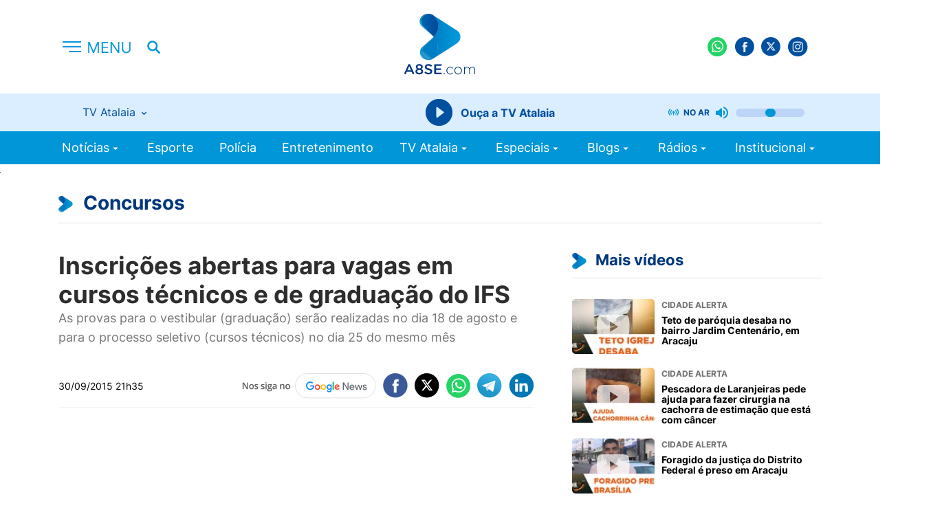

--- FILE ---
content_type: text/html; charset=utf-8
request_url: https://a8se.com/noticias/concursos/inscricoes-abertas-para-vagas-em-cursos-tecnicos-e-de-graduacao-do-ifs/
body_size: 10438
content:
<!DOCTYPE html>
<html>
<head>
    <meta charset="utf-8">
    <meta http-equiv="x-ua-compatible" content="ie=edge">
    <meta name="viewport" content="width=device-width, initial-scale=1, shrink-to-fit=no">
    
        <title>Inscrições abertas para vagas em cursos técnicos e de graduação do IFS | Concursos | A8 Sergipe</title>
    
    <link rel="canonical" href="https://a8se.com/noticias/concursos/inscricoes-abertas-para-vagas-em-cursos-tecnicos-e-de-graduacao-do-ifs/">
    <link rel="apple-touch-icon" sizes="57x57" href="/static/images/favicon/apple-icon-57x57.c3578e9974f1.png">
    <link rel="apple-touch-icon" sizes="60x60" href="/static/images/favicon/apple-icon-60x60.3c00f2756c28.png">
    <link rel="apple-touch-icon" sizes="72x72" href="/static/images/favicon/apple-icon-72x72.b284911851f5.png">
    <link rel="apple-touch-icon" sizes="76x76" href="/static/images/favicon/apple-icon-76x76.5b285ba00453.png">
    <link rel="apple-touch-icon" sizes="114x114" href="/static/images/favicon/apple-icon-114x114.0fae8930dbf5.png">
    <link rel="apple-touch-icon" sizes="120x120" href="/static/images/favicon/apple-icon-120x120.b41ea7c32059.png">
    <link rel="apple-touch-icon" sizes="144x144" href="/static/images/favicon/apple-icon-144x144.7d7d3f6194fb.png">
    <link rel="apple-touch-icon" sizes="152x152" href="/static/images/favicon/apple-icon-152x152.7bd60db5a82e.png">
    <link rel="apple-touch-icon" sizes="180x180" href="/static/images/favicon/apple-icon-180x180.14cebfb35f49.png">
    <link rel="icon" type="image/png" sizes="192x192"  href="/static/images/favicon/android-icon-192x192.561813657337.png">
    <link rel="icon" type="image/png" sizes="32x32" href="/static/images/favicon/favicon-32x32.bb191f0d52d7.png">
    <link rel="icon" type="image/png" sizes="96x96" href="/static/images/favicon/favicon-96x96.e8008dd9ee7f.png">
    <link rel="icon" type="image/png" sizes="16x16" href="/static/images/favicon/favicon-16x16.4145415f6677.png">
    <link rel="manifest" href="/static/images/favicon/manifest.b58fcfa7628c.json">
    <meta name="msapplication-TileColor" content="#ffffff">
    <meta name="msapplication-TileImage" content="/static/images/favicon/ms-icon-144x144.7d7d3f6194fb.png">
    <meta name="theme-color" content="#097EE7">
    <link href="/static/css/styles.50c7742e6e7a.css" rel="stylesheet" />
    
    <link href="/static/css/jquery.fancybox.min.a2d42584292f.css" rel="stylesheet" />
    <link href="https://cdn.jsdelivr.net/npm/@splidejs/splide@4.1.4/dist/css/splide.min.css" rel="stylesheet">

    <link rel="alternate" type="application/rss+xml" title="A8SE RSS Feed" href="/rss/" />

    <style>
        .fst-normal {
            font-style: normal !important;
        }
    </style>

    
    <meta name="description" content="As provas para o vestibular (graduação) serão realizadas no dia 18 de agosto e para o processo seletivo (cursos técnicos) no dia 25 do mesmo mês" />

    
        <meta name="keywords" content="portal, notícias, notícia, Aracaju, Sergipe, A8SE, TV Atalaia" />
    
    
        <meta name="title" content="A8 Sergipe - Inscrições abertas para vagas em cursos técnicos e de graduação do IFS" />
    

    
    <link rel="amphtml" href="https://a8se.com/noticias/concursos/inscricoes-abertas-para-vagas-em-cursos-tecnicos-e-de-graduacao-do-ifs/?amp">
    <meta property="og:url" content="https://a8se.com/noticias/concursos/inscricoes-abertas-para-vagas-em-cursos-tecnicos-e-de-graduacao-do-ifs/" />
    <meta property="og:title" content="Inscrições abertas para vagas em cursos técnicos e de graduação do IFS" />
    
        
        <meta property="og:image" content="https://s3.a8se.com/images/placeho.2e16d0ba.fill-800x450.format-jpeg.jpegquality-85.jpg" />
        <meta property="og:image:width" content="800" />
        <meta property="og:image:height" content="450" />
    

    <meta property="img_url" content="http://a8se.com/static/images/share.c00e4d40d212.png" />

    
    <meta property="og:description" content="As provas para o vestibular (graduação) serão realizadas no dia 18 de agosto e para o processo seletivo (cursos técnicos) no dia 25 do mesmo mês" />


    <meta property="og:site_name" content="A8 Sergipe" />

    
    <meta name="twitter:card" content="summary">
    <meta name="twitter:title" content="Inscrições abertas para vagas em cursos técnicos e de graduação do IFS">
    <meta name="twitter:description" content="As provas para o vestibular (graduação) serão realizadas no dia 18 de agosto e para o processo seletivo (cursos técnicos) no dia 25 do mesmo mês">
    
    
        
        <meta name="twitter:image" content="https://s3.a8se.com/images/placeho.2e16d0ba.fill-800x450.format-jpeg.jpegquality-85.jpg" />
    

    
    <script async src="https://www.googletagmanager.com/gtag/js?id=G-309642249"></script>
    <script>
    window.dataLayer = window.dataLayer || [];
    function gtag(){dataLayer.push(arguments);}
    gtag('js', new Date());
    gtag('config', 'G-309642249');
    gtag('config', 'UA-6643534-1');
    </script>
    <script async src="https://securepubads.g.doubleclick.net/tag/js/gpt.js"></script>
    <script src="https://apis.google.com/js/platform.js"></script>
    <script>
    window.googletag = window.googletag || {cmd: []};
    googletag.cmd.push(function() {
        googletag.defineSlot('/98662285/v2_arroba_lateral_01', [[300, 600], [300, 250]], 'div-gpt-ad-1589808650044-0').addService(googletag.pubads());
        googletag.defineSlot('/98662285/v2_arroba_lateral_02', [[300, 600], [300, 250]], 'div-gpt-ad-1589808710938-0').addService(googletag.pubads());
        googletag.defineSlot('/98662285/v2_arroba_home_destaque', [300, 250], 'div-gpt-ad-1602178220696-0').addService(googletag.pubads());
        googletag.defineSlot('/98662285/v2_home_destaques_300x100', [300, 100], 'div-gpt-ad-1705958215627-0').addService(googletag.pubads());
        googletag.defineSlot('/98662285/v2_superbanner_home_01', [[300, 50], [300, 100], [728, 90], [468, 60], [320, 50], [320, 100]], 'div-gpt-ad-1589808747882-0').addService(googletag.pubads());
        googletag.defineSlot('/98662285/v2_superbanner_home_02', [[468, 60], [728, 90], [320, 100], [320, 50], [300, 100], [300, 50]], 'div-gpt-ad-1589808789549-0').addService(googletag.pubads());
        googletag.defineSlot('/98662285/v2_superbanner_home_03', [[300, 50], [320, 50], [728, 90], [468, 60], [320, 100], [300, 100]], 'div-gpt-ad-1589808968810-0').addService(googletag.pubads());
        googletag.defineSlot('/98662285/v2_superbanner_home_04', [[468, 60], [300, 50], [300, 100], [320, 100], [320, 50], [728, 90]], 'div-gpt-ad-1589809008187-0').addService(googletag.pubads());
        googletag.defineSlot('/98662285/v2_superbanner_home_05', [[728, 90], [320, 100], [300, 50], [320, 50], [468, 60], [300, 100]], 'div-gpt-ad-1589809051143-0').addService(googletag.pubads());
        googletag.defineSlot('/98662285/v2_superbanner_topo', [[300, 50], [320, 50], [728, 90], [468, 60], [320, 100], [300, 100]], 'div-gpt-ad-1589809089723-0').addService(googletag.pubads());
        googletag.defineSlot('/98662285/v2_super_leader_board_destaques', [[300, 100], [970, 250]], 'div-gpt-ad-1589809128520-0').addService(googletag.pubads());
        googletag.defineSlot('/98662285/v2_super_leader_board_promocoes', [[300, 100], [970, 250]], 'div-gpt-ad-1589809171665-0').addService(googletag.pubads());
        googletag.defineSlot('/98662285/v2_super_leader_board_rodape', [[300, 100], [970, 250]], 'div-gpt-ad-1589809214261-0').addService(googletag.pubads());
        googletag.defineSlot('/98662285/floating', [[320, 480], [1170, 600], [320, 240]], 'div-gpt-ad-1619808395123-0').addService(googletag.pubads());
        googletag.defineSlot('/98662285/v2_arroba_home_bloco_01', [[300, 100], [300, 250]], 'div-gpt-ad-1661952758430-0').addService(googletag.pubads());
        googletag.defineSlot('/98662285/v2_arroba_home_bloco_02', [[300, 100], [300, 250]], 'div-gpt-ad-1661952827540-0').addService(googletag.pubads());
        googletag.defineSlot('/98662285/v2_arroba_home_bloco_03', [[300, 100], [300, 250]], 'div-gpt-ad-1661953364101-0').addService(googletag.pubads());

        googletag.defineSlot('/98662285/v2_home_sergipe_300x250', [300, 250], 'div-gpt-ad-1705960323351-0').addService(googletag.pubads());
        googletag.defineSlot('/98662285/v2_home_sergipe_300x100', [300, 100], 'div-gpt-ad-1705960516625-0').addService(googletag.pubads());
        googletag.defineSlot('/98662285/v2_super_banner_home_tv_atalaia', [[728, 90], [970, 250], [300, 100]], 'div-gpt-ad-1705960884420-0').addService(googletag.pubads());
        googletag.defineSlot('/98662285/v2_super_banner_home_tv_atalaia_abaixo', [[728, 90], [300, 100], [970, 250]], 'div-gpt-ad-1705961105371-0').addService(googletag.pubads());
        googletag.defineSlot('/98662285/v2_home_brasil_300x250', [300, 250], 'div-gpt-ad-1705961363694-0').addService(googletag.pubads());
        googletag.defineSlot('/98662285/v2_home_brasil_300x100', [300, 100], 'div-gpt-ad-1705964605494-0').addService(googletag.pubads());
        googletag.defineSlot('/98662285/v2_home_esportes_300x250', [300, 250], 'div-gpt-ad-1705964821992-0').addService(googletag.pubads());
        googletag.defineSlot('/98662285/v2_home_esportes_300x100', [300, 100], 'div-gpt-ad-1705964943758-0').addService(googletag.pubads());

        googletag.defineSlot('/98662285/v3-arroba-home-brasil', [300, 250], 'div-gpt-ad-1689285724971-0').addService(googletag.pubads());
        googletag.defineSlot('/98662285/v3-arroba-home-esporte', [300, 250], 'div-gpt-ad-1689285771307-0').addService(googletag.pubads());
        googletag.defineSlot('/98662285/v3-arroba-home-sergipe', [300, 250], 'div-gpt-ad-1689285813349-0').addService(googletag.pubads());
        googletag.defineSlot('/98662285/v3-mobile-home-brasil', [300, 100], 'div-gpt-ad-1689285839025-0').addService(googletag.pubads());
        googletag.defineSlot('/98662285/v3-mobile-home-destaques', [300, 100], 'div-gpt-ad-1689285871070-0').addService(googletag.pubads());
        googletag.defineSlot('/98662285/v3-mobile-home-esporte', [300, 100], 'div-gpt-ad-1689285896367-0').addService(googletag.pubads());
        googletag.defineSlot('/98662285/v3-mobile-home-sergipe', [300, 100], 'div-gpt-ad-1689285926483-0').addService(googletag.pubads());

        googletag.pubads().enableSingleRequest();
        
googletag.pubads().setTargeting('canal', ['concursos']);


        googletag.pubads().collapseEmptyDivs();
        googletag.enableServices();
    });
    </script>
    <style>
        .cda-container {
            visibility: hidden; position: fixed; top: 0;
            left:0;
            width: 100%;
            display: flex; 
            justify-content: center; 
            align-items: center; 
            min-height: 50px;
        }
    </style>
    
    
    <!-- Begin comScore Tag -->
    <script>
        var _comscore = _comscore || [];
        _comscore.push({ c1: "2", c2: "14194541" });
        (function() {
        var s = document.createElement("script"), el = document.getElementsByTagName("script")[0]; s.async = true;
        s.src = (document.location.protocol == "https:" ? "https://sb" : "http://b") + ".scorecardresearch.com/beacon.js";
        el.parentNode.insertBefore(s, el);
        })();
    </script>
    <script type="text/javascript">
        (function(c,l,a,r,i,t,y){
            c[a]=c[a]||function(){(c[a].q=c[a].q||[]).push(arguments)};
            t=l.createElement(r);t.async=1;t.src="https://www.clarity.ms/tag/"+i;
            y=l.getElementsByTagName(r)[0];y.parentNode.insertBefore(t,y);
        })(window, document, "clarity", "script", "kvrfnqvm6p");
    </script>
    <noscript>
        <img src="https://sb.scorecardresearch.com/p?c1=2&c2=14194541&cv=2.0&cj=1" />
    </noscript>
    <!-- End comScore Tag -->
    <!--Código do IVC-->
    
    <!--Fim do Código do IVC-->
    
    
</head>
<body>
    <cda-partners-bar tag-manager="true" record-origin-only="false" no-follow='false'></cda-partners-bar>
    <div id="fb-root"></div>
    
    <script async defer crossorigin="anonymous" src="https://connect.facebook.net/pt_BR/sdk.js#xfbml=1&version=v6.0"></script>
    
    
    
    








<header class="header">
    <div class="container">
        <div class="row align-items-center">
            <div class="col-1 col-lg-2 --menu">
                <div class="header-info">
                    <button class="header-menu">
                        <h2>
                            <img src="/static/images/menu.792bf1cf3bf8.svg" class="display-none" alt="Menu">
                            <img src="/static/images/menu-short.ea5d81e53746.svg" alt="Menu" class="display-none-lg display-block" />
                        </h2>
                    </button>
                    <button class="header-search hide-tablet">
                        <img src="/static/images/search.fc933238402e.svg" alt="Pesquisar">
                    </button>
                    <div class="menu-responsive">
                        <div class="menu-responsive-header">
                            <span>MENU</span>
                            <button class="">
                                <img src="/static/images/close-menu.a7ba0544215f.svg" alt="Fechar">
                            </button>
                        </div>
                        <ul class="menu-responsive__list">
                            


    <li class="has-submenu">
        <a href="/noticias/">
            Notícias
            
                <i class="icon-arrow-down"></i>
            
        </a>
        
            

	<ul>
	
	    <li class="">
	        <a href="/noticias/">Últimas Notícias</a>
	        
	    </li>
	
	    <li class="">
	        <a href="/noticias/sergipe/">Sergipe</a>
	        
	    </li>
	
	    <li class="">
	        <a href="/noticias/brasil/">Brasil</a>
	        
	    </li>
	
	    <li class="">
	        <a href="/noticias/mundo/">Mundo</a>
	        
	    </li>
	
	    <li class="ancestor">
	        <a href="/noticias/concursos/">Concursos</a>
	        
	    </li>
	
	    <li class="">
	        <a href="/noticias/esporte/">Esporte</a>
	        
	    </li>
	
	</ul>


        
    </li>

    <li class="">
        <a href="/noticias/esporte">
            Esporte
            
        </a>
        
    </li>

    <li class="">
        <a href="/noticias/policia/">
            Polícia
            
        </a>
        
    </li>

    <li class="">
        <a href="/noticias/entretenimento/">
            Entretenimento
            
        </a>
        
    </li>

    <li class="has-submenu">
        <a href="/tv-atalaia/">
            TV Atalaia
            
                <i class="icon-arrow-down"></i>
            
        </a>
        
            

	<ul>
	
	    <li class="">
	        <a href="/tv-atalaia/ao-vivo">Ao Vivo</a>
	        
	    </li>
	
	    <li class="">
	        <a href="/tv-atalaia/balanco-geral-especial/">Balanço Geral edição de Sábado</a>
	        
	    </li>
	
	    <li class="">
	        <a href="/tv-atalaia/balanco-geral/">Balanço Geral Manhã</a>
	        
	    </li>
	
	    <li class="">
	        <a href="/tv-atalaia/balanco-geral-sergipe/">Balanço Geral Sergipe</a>
	        
	    </li>
	
	    <li class="">
	        <a href="/tv-atalaia/batalha-na-tv/">Batalha na TV</a>
	        
	    </li>
	
	    <li class="">
	        <a href="/tv-atalaia/canal-eletrico/">Canal Elétrico</a>
	        
	    </li>
	
	    <li class="">
	        <a href="/tv-atalaia/cidade-alerta/">Cidade Alerta</a>
	        
	    </li>
	
	    <li class="">
	        <a href="/tv-atalaia/jornal-do-estado/">Jornal do Estado</a>
	        
	    </li>
	
	    <li class="">
	        <a href="/tv-atalaia/tolerancia-zero/">Tolerância Zero</a>
	        
	    </li>
	
	    <li class="">
	        <a href="/tv-atalaia/atalaia-esporte/">Atalaia Esporte</a>
	        
	    </li>
	
	    <li class="">
	        <a href="/tv-atalaia/atalaia-mais/">Atalaia Mais</a>
	        
	    </li>
	
	    <li class="">
	        <a href="/tv-atalaia/bora-la/">Bora lá</a>
	        
	    </li>
	
	    <li class="">
	        <a href="/tv-atalaia/casa-e-design/">Casa &amp; Design</a>
	        
	    </li>
	
	    <li class="">
	        <a href="/tv-atalaia/conexao-animal/">Conexão Animal</a>
	        
	    </li>
	
	</ul>


        
    </li>

    <li class="has-submenu">
        <a href="/especiais/">
            Especiais
            
                <i class="icon-arrow-down"></i>
            
        </a>
        
            

	<ul>
	
	    <li class="">
	        <a href="https://desafiodereceitas.a8se.com/">Desafio de Receitas</a>
	        
	    </li>
	
	    <li class="">
	        <a href="/noticias/esporte/sergipao-2025/">Sergipão 2025</a>
	        
	    </li>
	
	    <li class="">
	        <a href="/noticias/esporte/circuito-de-corridas/">Circuito de Corridas 2025</a>
	        
	    </li>
	
	    <li class="">
	        <a href="/noticias/esporte/circuito-de-corridas-2024/">São João da Minha Terra</a>
	        
	    </li>
	
	    <li class="">
	        <a href="/noticias/kart/">Kart</a>
	        
	    </li>
	
	    <li class="">
	        <a href="/noticias/pre-caju-kids-tv-atalaia/">Pré-Caju Kids Tv Atalaia</a>
	        
	    </li>
	
	    <li class="">
	        <a href="/noticias/eleicoes-2024/">Eleições 2024</a>
	        
	    </li>
	
	    <li class="">
	        <a href="/noticias/momento-enem/">Momento Enem</a>
	        
	    </li>
	
	    <li class="">
	        <a href="/noticias/atalaia-geek-gamer/">Atalaia Geek Gamer</a>
	        
	    </li>
	
	</ul>


        
    </li>

    <li class="has-submenu">
        <a href="/blogs/">
            Blogs
            
                <i class="icon-arrow-down"></i>
            
        </a>
        
            

	<ul>
	
	    <li class="">
	        <a href="/blogs/economia-e-inovacao/">Economia e Inovação</a>
	        
	    </li>
	
	    <li class="">
	        <a href="/blogs/familia-em-pauta/">Família em Pauta</a>
	        
	    </li>
	
	    <li class="">
	        <a href="/blogs/gestao-e-produtividade/">Gestão e Produtividade</a>
	        
	    </li>
	
	    <li class="">
	        <a href="/blogs/blog-do-focca/">Blog do Focca</a>
	        
	    </li>
	
	    <li class="">
	        <a href="/blogs/inteligencia-artificial/">Inteligência Artificial</a>
	        
	    </li>
	
	</ul>


        
    </li>

    <li class="has-submenu">
        <a href="/radios/">
            Rádios
            
                <i class="icon-arrow-down"></i>
            
        </a>
        
            

	<ul>
	
	    <li class="">
	        <a href="https://aracaju.novabrasilfm.com.br/">Nova Brasil FM 93.5</a>
	        
	    </li>
	
	    <li class="">
	        <a href="https://metropolitanafmaracaju.com.br/">Metropolitana Aracaju</a>
	        
	    </li>
	
	    <li class="">
	        <a href="https://www.radiocidade99fm.com.br/">Rádio Cidade 99 FM</a>
	        
	    </li>
	
	</ul>


        
    </li>

    <li class="has-submenu">
        <a href="/institucional/">
            Institucional
            
                <i class="icon-arrow-down"></i>
            
        </a>
        
            

	<ul>
	
	    <li class="">
	        <a href="/quem-somos/">Quem Somos</a>
	        
	    </li>
	
	    <li class="">
	        <a href="/pesquisa-de-sinal-tv-atalaia/">Pesquisa de Sinal - Tv Atalaia</a>
	        
	    </li>
	
	    <li class="">
	        <a href="/cobertura/">Área de Cobertura Tv Atalaia</a>
	        
	    </li>
	
	</ul>


        
    </li>

                            
                        </ul>
                    </div>
                </div>
            </div>
            <div class="col-2 col-sm-2 hide-tablet">
                <div class="header__live">
                    
                        
                    
                    
                </div>
            </div>
            <div class="col-3 col-lg-4 center --logo">
                <h1 aria-label="A8SE Últimas Notícias e Vídeos da Tv Atalaia | A8 Sergipe">
                    <a href="/" class="header__logo">
                        <img src="/static/images/logo.250aaa7c8cc4.svg" alt="A8">
                    </a>
                </h1>
            </div>
            <div class="col-6 col-sm-4 end-xs">
                <ul class="header__social">
                    <li><a href="https://wa.me/5579999359302" target="_blank"><img src="/static/images/wpp.800557b7cb84.svg" alt=""></a></li>
                    <li><a href="https://www.facebook.com/portala8se" target="_blank"><img src="/static/images/fb.165d31fe1c04.svg" alt=""></a></li>
                    <li><a href="https://twitter.com/portala8se" target="_blank"><img src="/static/images/tt.51d0c7aad5c6.svg" alt=""></a></li>
                    <li><a href="https://www.instagram.com/portala8se" target="_blank"><img src="/static/images/ig.02337971578a.svg" alt=""></a></li>
                    <li>
                        <div class="g-ytsubscribe" data-channelid="UC0Uzow4iFA8PoIKE_U2rmeg" data-layout="default" data-count="default"></div>
                    </li>
                    <li>
                        <button class="header-search display-none-lg display-block">
                          <img src="/static/images/search.fc933238402e.svg" alt="Pesquisar" />
                        </button>
                    </li>
                </ul>
            </div>
            <div class="col-12 col-sm-12">
                <div class="radio-block">
                    <div class="radio-content">
                        <div class="choose-radio">
                            <h5>
                                <span class="radio-current"></span>
                                <img src="/static/images/arrow-down-small.800f82460756.svg" alt="">
                            </h5>
                            <ul class="choose-radio__menu">
                                <li><a class="selected" href="https://ice.fabricahost.com.br/tvatalaia">TV Atalaia</a></li>
                                
                                <li><a href="https://ice.fabricahost.com.br/metropolitanaaracaju">Metropolitana Aracaju</a></li>
                                <li><a href="https://ice.fabricahost.com.br/cidadesimaodias">Cidade de Simão Dias</a></li>
                            </ul>
                        </div>
                        <div class="player-radio">
                            <button class="player-btn">
                                <img src="/static/images/radio-player.bdb0ab6157b3.svg" alt="Play">
                            </button>
                            <button class="player-pause">
                                <img src="/static/images/puase-btn.e2a6febcc4b8.svg" alt="Pause">
                            </button>
                            <button class="player-loading">
                                <div class="lds-spinner"><div></div><div></div><div></div><div></div><div></div><div></div><div></div><div></div><div></div><div></div><div></div><div></div></div>
                            </button>
                            <span>Ouça a&nbsp;</span><span class="radio-current"></span>
                        </div>
                        <div class="controls-radio">
                            <img class="controls-radio__live" src="/static/images/live.cec993fae8c4.svg" alt="">
                            <span>no ar</span>
                            <img class="controls-radio__volume" src="/static/images/volume_up.3a73182f1327.svg" alt="">
                            <img class="controls-radio__muted" src="/static/images/muted.8ba448e75dee.svg" alt="">
                            <input class="controls-radio__range" type="range" min="0" max="100" value="50">
                        </div>
                    </div>
                </div>
            </div>
        </div>
    </div>
</header>

    <nav class="nav-menu">
    <div class="container">
        <div class="col-12 col-sm-12 hide-tablet">
            <ul class="header__menu">
                
                


    <li class="has-submenu">
        <a href="/noticias/">
            Notícias
            
                <i class="icon-arrow-down"></i>
            
        </a>
        
            

	<ul>
	
	    <li class="">
	        <a href="/noticias/">Últimas Notícias</a>
	        
	    </li>
	
	    <li class="">
	        <a href="/noticias/sergipe/">Sergipe</a>
	        
	    </li>
	
	    <li class="">
	        <a href="/noticias/brasil/">Brasil</a>
	        
	    </li>
	
	    <li class="">
	        <a href="/noticias/mundo/">Mundo</a>
	        
	    </li>
	
	    <li class="ancestor">
	        <a href="/noticias/concursos/">Concursos</a>
	        
	    </li>
	
	    <li class="">
	        <a href="/noticias/esporte/">Esporte</a>
	        
	    </li>
	
	</ul>


        
    </li>

    <li class="">
        <a href="/noticias/esporte">
            Esporte
            
        </a>
        
    </li>

    <li class="">
        <a href="/noticias/policia/">
            Polícia
            
        </a>
        
    </li>

    <li class="">
        <a href="/noticias/entretenimento/">
            Entretenimento
            
        </a>
        
    </li>

    <li class="has-submenu">
        <a href="/tv-atalaia/">
            TV Atalaia
            
                <i class="icon-arrow-down"></i>
            
        </a>
        
            

	<ul>
	
	    <li class="">
	        <a href="/tv-atalaia/ao-vivo">Ao Vivo</a>
	        
	    </li>
	
	    <li class="">
	        <a href="/tv-atalaia/balanco-geral-especial/">Balanço Geral edição de Sábado</a>
	        
	    </li>
	
	    <li class="">
	        <a href="/tv-atalaia/balanco-geral/">Balanço Geral Manhã</a>
	        
	    </li>
	
	    <li class="">
	        <a href="/tv-atalaia/balanco-geral-sergipe/">Balanço Geral Sergipe</a>
	        
	    </li>
	
	    <li class="">
	        <a href="/tv-atalaia/batalha-na-tv/">Batalha na TV</a>
	        
	    </li>
	
	    <li class="">
	        <a href="/tv-atalaia/canal-eletrico/">Canal Elétrico</a>
	        
	    </li>
	
	    <li class="">
	        <a href="/tv-atalaia/cidade-alerta/">Cidade Alerta</a>
	        
	    </li>
	
	    <li class="">
	        <a href="/tv-atalaia/jornal-do-estado/">Jornal do Estado</a>
	        
	    </li>
	
	    <li class="">
	        <a href="/tv-atalaia/tolerancia-zero/">Tolerância Zero</a>
	        
	    </li>
	
	    <li class="">
	        <a href="/tv-atalaia/atalaia-esporte/">Atalaia Esporte</a>
	        
	    </li>
	
	    <li class="">
	        <a href="/tv-atalaia/atalaia-mais/">Atalaia Mais</a>
	        
	    </li>
	
	    <li class="">
	        <a href="/tv-atalaia/bora-la/">Bora lá</a>
	        
	    </li>
	
	    <li class="">
	        <a href="/tv-atalaia/casa-e-design/">Casa &amp; Design</a>
	        
	    </li>
	
	    <li class="">
	        <a href="/tv-atalaia/conexao-animal/">Conexão Animal</a>
	        
	    </li>
	
	</ul>


        
    </li>

    <li class="has-submenu">
        <a href="/especiais/">
            Especiais
            
                <i class="icon-arrow-down"></i>
            
        </a>
        
            

	<ul>
	
	    <li class="">
	        <a href="https://desafiodereceitas.a8se.com/">Desafio de Receitas</a>
	        
	    </li>
	
	    <li class="">
	        <a href="/noticias/esporte/sergipao-2025/">Sergipão 2025</a>
	        
	    </li>
	
	    <li class="">
	        <a href="/noticias/esporte/circuito-de-corridas/">Circuito de Corridas 2025</a>
	        
	    </li>
	
	    <li class="">
	        <a href="/noticias/esporte/circuito-de-corridas-2024/">São João da Minha Terra</a>
	        
	    </li>
	
	    <li class="">
	        <a href="/noticias/kart/">Kart</a>
	        
	    </li>
	
	    <li class="">
	        <a href="/noticias/pre-caju-kids-tv-atalaia/">Pré-Caju Kids Tv Atalaia</a>
	        
	    </li>
	
	    <li class="">
	        <a href="/noticias/eleicoes-2024/">Eleições 2024</a>
	        
	    </li>
	
	    <li class="">
	        <a href="/noticias/momento-enem/">Momento Enem</a>
	        
	    </li>
	
	    <li class="">
	        <a href="/noticias/atalaia-geek-gamer/">Atalaia Geek Gamer</a>
	        
	    </li>
	
	</ul>


        
    </li>

    <li class="has-submenu">
        <a href="/blogs/">
            Blogs
            
                <i class="icon-arrow-down"></i>
            
        </a>
        
            

	<ul>
	
	    <li class="">
	        <a href="/blogs/economia-e-inovacao/">Economia e Inovação</a>
	        
	    </li>
	
	    <li class="">
	        <a href="/blogs/familia-em-pauta/">Família em Pauta</a>
	        
	    </li>
	
	    <li class="">
	        <a href="/blogs/gestao-e-produtividade/">Gestão e Produtividade</a>
	        
	    </li>
	
	    <li class="">
	        <a href="/blogs/blog-do-focca/">Blog do Focca</a>
	        
	    </li>
	
	    <li class="">
	        <a href="/blogs/inteligencia-artificial/">Inteligência Artificial</a>
	        
	    </li>
	
	</ul>


        
    </li>

    <li class="has-submenu">
        <a href="/radios/">
            Rádios
            
                <i class="icon-arrow-down"></i>
            
        </a>
        
            

	<ul>
	
	    <li class="">
	        <a href="https://aracaju.novabrasilfm.com.br/">Nova Brasil FM 93.5</a>
	        
	    </li>
	
	    <li class="">
	        <a href="https://metropolitanafmaracaju.com.br/">Metropolitana Aracaju</a>
	        
	    </li>
	
	    <li class="">
	        <a href="https://www.radiocidade99fm.com.br/">Rádio Cidade 99 FM</a>
	        
	    </li>
	
	</ul>


        
    </li>

    <li class="has-submenu">
        <a href="/institucional/">
            Institucional
            
                <i class="icon-arrow-down"></i>
            
        </a>
        
            

	<ul>
	
	    <li class="">
	        <a href="/quem-somos/">Quem Somos</a>
	        
	    </li>
	
	    <li class="">
	        <a href="/pesquisa-de-sinal-tv-atalaia/">Pesquisa de Sinal - Tv Atalaia</a>
	        
	    </li>
	
	    <li class="">
	        <a href="/cobertura/">Área de Cobertura Tv Atalaia</a>
	        
	    </li>
	
	</ul>


        
    </li>

            </ul>
        </div>
    </div>
</nav>
    <div class="global">

        <main class="main-content ">
            <form class="search-bar" action="/busca/" method="get" style="top:0">
                <div class="container">
                    <div class="row">
                        <div class="col-12 col-sm-12">
                            <div class="search-bar__content">
                                <label>
                                <input name="query" type="text" placeholder="O que você procura?">
                                </label>
                                <button type="submit">Pesquisar&nbsp;<span>no A8SE</span></button>
                                <a href="javascript:;"><img src="/static/images/close-2.490de74db703.svg" alt="Fechar"></a>
                            </div>
                        </div>
                    </div>
                </div>
            </form>
            
            
    
        
    
    <div class="publicity-block-home">
        <div class="container">
            <div class="row">
                <div class="col-12 col-sm-12">
                    <div id='div-gpt-ad-1589809089723-0' style="text-center">
    <script>
        googletag.cmd.push(function() { googletag.display('div-gpt-ad-1589809089723-0'); });
    </script>
</div>
                </div>
            </div>
        </div>
    </div>

    <section class="news-content">
        <div class="container">
            <div class="row">
                <div class="col-12 col-sm-12">
                    <h2 class="section__title --intern">
                        <span>
                            <img src="/static/images/title-logo.0bb7eec0037a.svg" alt="Concursos">
                            <a href="/noticias/concursos/">Concursos</a>
                        </span>
                    </h2>
                </div>

                <div class="col-12 col-sm-12 col-md-8 --mobile news-content-inner news">

                    <header class="news-header">
                        
                        <h2 class="news-header__title">Inscrições abertas para vagas em cursos técnicos e de graduação do IFS</h2>
                        <p class="news-header__excerpt">As provas para o vestibular (graduação) serão realizadas no dia 18 de agosto e para o processo seletivo (cursos técnicos) no dia 25 do mesmo mês</p>
                        <div class="info">
                            <div class="info__content">
                                
                                <span class="info__time">
                                    30/09/2015 21h35
                                    
                                </span>
                            </div>
                            
<ul class="header__social ">
    <a href="https://news.google.com/search?q=a8se&hl=pt-BR&gl=BR&ceid=BR%3Apt-419" class="google" target="_blank">
      <img src="/static/images/google-follow.03ac6564ad5a.png" alt="">  
    </a>
    <a href="http://www.facebook.com/sharer.php?u=https://a8se.com/noticias/concursos/inscricoes-abertas-para-vagas-em-cursos-tecnicos-e-de-graduacao-do-ifs/" target="_blank">
      <img src="/static/images/fb-c.6adc8e312e17.svg" alt="">
    </a>
    <a href="https://twitter.com/share?url=https://a8se.com/noticias/concursos/inscricoes-abertas-para-vagas-em-cursos-tecnicos-e-de-graduacao-do-ifs/&text=Inscrições abertas para vagas em cursos técnicos e de graduação do IFS&hashtags=a8se" target="_blank">
      <img src="/static/images/tt-c.48c89ff5d3f2.svg" alt="">
    </a>
    <a href="https://api.whatsapp.com/send/?text=https://a8se.com/noticias/concursos/inscricoes-abertas-para-vagas-em-cursos-tecnicos-e-de-graduacao-do-ifs/ Inscrições abertas para vagas em cursos técnicos e de graduação do IFS" target="_blank">
      <img src="/static/images/wp-c.260d752cb1dd.svg" alt="">
    </a>
    <a href="https://t.me/share/url?url=https://a8se.com/noticias/concursos/inscricoes-abertas-para-vagas-em-cursos-tecnicos-e-de-graduacao-do-ifs/&text=Inscrições abertas para vagas em cursos técnicos e de graduação do IFS" target="_blank">
      <img src="/static/images/tl-c.174e3244954d.svg" alt="">
    </a>
    <a href="https://www.linkedin.com/sharing/share-offsite/?url=https://a8se.com/noticias/concursos/inscricoes-abertas-para-vagas-em-cursos-tecnicos-e-de-graduacao-do-ifs/" target="_blank">
      <img src="/static/images/in-c.815d74884d60.svg" alt="">
    </a>
</ul>
                        </div>
                        
                            <figure class="main-image-news">
                                <figure>
                                    
                                        
                                        <img src="https://s3.a8se.com/images/placeholder.2e16d0ba.fill-770x515_DqVZZJV.jpg" alt="Inscrições abertas para vagas em cursos técnicos e de graduação do IFS" />
                                    
                                    <figcaption>
                                         
                                        A8SE
                                    </figcaption>
                                </figure>
                            </figure>
                        
                    </header>

                    
                        


    <p>Até a próxima sexta-feira (19) o Instituto Federal de Sergipe (IFS), através da Pró-Reitoria de Ensino (Proen), está com as inscrições abertas para 810 vagas para ingresso no segundo semestre de 2013. Estão disponíveis 610 vagas em cursos técnicos de nível médio subsequentes para os campi Aracaju, Estância e Lagarto, e 200 em cursos de graduação, para os campi Aracaju, Lagarto e São Cristóvão.</p>

                    
                        


    <p><br/>Entre os cursos técnicos de nível médio subsequentes há opções em diversas áreas, como Alimentos, Petróleo e Gás, Química, Edificações, Eletrônica, Eletrotécnica, Guia de Turismo, Hospedagem, Segurança no Trabalho e Rede de Computadores, no Campus Aracaju; Edificações, no Campus Estância; Edificações e Eletromecânica, no Campus Lagarto.</p>

                    
                        


    <p><br/>Já entre os cursos de graduação, estão sendo oferecidas vagas em Engenharia Civil, licenciatura em Matemática, licenciatura em Química, Gestão de Turismo e Saneamento Ambiental, no Campus Aracaju; Automação Industrial, licenciatura em Física e Sistema de Informação, no Campus Lagarto; e Agroecologia, no Campus São Cristóvão.</p>

                    
                        


    <p><br/><strong>Provas</strong></p>

                    
                        


    <p><br/>As provas para o vestibular (graduação) serão realizadas no dia 18 de agosto e para o processo seletivo (cursos técnicos) no dia 25 do mesmo mês, às 9h, com duração de quatro horas. O candidato deve chegar ao local com uma hora de antecedência, portando carteira de identidade original ou documento original com foto e apresentar cartão de identificação com foto.</p>

                    
                        


    <p><br/>A lista de pré-classificados no vestibular deve ser divulgada no dia 26 de agosto, com resultado preliminar previsto para o dia 6 de setembro, tanto para o processo seletivo quanto para o vestibular. As matrículas da primeira chamada para os cursos de graduação serão realizadas entre os dias 2 e 4 de outubro. Já os candidatos aprovados em cursos técnicos devem se matricular entre os dias 9 e 11 do mesmo mês.</p>

                    

                    <a href="https://whatsapp.com/channel/0029Va579ByLdQeUURpBFL1a" class="whatsapp-link">
    ✅ Clique aqui para seguir o canal do Portal A8SE no WhatsApp
</a>

                    
                        
                            <div class="tags-block">
                                <span>Tags:</span>
                                <ul class="tags-block__list">
                                    
                                        <li><a href="/busca/?tag=Concursos">Concursos</a></li>
                                    
                                    
                                </ul>
                            </div>
                        
                    

                    
                </div>

                <div class="col-12 col-sm-12 col-md-4">
                    



<div class="block-default">
    <h2 class="section__title --small">
        <span>
            <img src="/static/images/title-logo.0bb7eec0037a.svg " alt="Mais vídeos">
            Mais vídeos
        </span>
    </h2>
    
    <a href="/tv-atalaia/cidade-alerta/teto-de-paroquia-desaba-no-bairro-jardim-centenario-em-aracaju/" class="block-news__item --video">
        <figure>
            
            <img src="https://s3.a8se.com/images/235068.2e16d0ba.fill-110x80.jpg" alt="Teto de paróquia desaba no bairro Jardim Centenário, em Aracaju">
        </figure>
        <div class="block-news__info">
            <span class="block-news__category">Cidade Alerta</span>
            <h3 class="block-news__title">Teto de paróquia desaba no bairro Jardim Centenário, em Aracaju</h3>
        </div>
    </a>
    
    <a href="/tv-atalaia/cidade-alerta/pescadora-de-laranjeiras-pede-ajuda-para-fazer-cirurgia-na-cachorra-de-estimacao-que-esta-com-cancer/" class="block-news__item --video">
        <figure>
            
            <img src="https://s3.a8se.com/images/235067.2e16d0ba.fill-110x80.jpg" alt="Pescadora de Laranjeiras pede ajuda para fazer cirurgia na cachorra de estimação que está com câncer">
        </figure>
        <div class="block-news__info">
            <span class="block-news__category">Cidade Alerta</span>
            <h3 class="block-news__title">Pescadora de Laranjeiras pede ajuda para fazer cirurgia na cachorra de estimação que está com câncer</h3>
        </div>
    </a>
    
    <a href="/tv-atalaia/cidade-alerta/foragido-da-justica-do-distrito-federal-e-preso-em-aracaju/" class="block-news__item --video">
        <figure>
            
            <img src="https://s3.a8se.com/images/235066.2e16d0ba.fill-110x80.jpg" alt="Foragido da justiça do Distrito Federal é preso em Aracaju">
        </figure>
        <div class="block-news__info">
            <span class="block-news__category">Cidade Alerta</span>
            <h3 class="block-news__title">Foragido da justiça do Distrito Federal é preso em Aracaju</h3>
        </div>
    </a>
    
    <a href="/tv-atalaia/cidade-alerta/homem-com-suspeita-de-intoxicacao-por-metanol-esta-internado-no-huse/" class="block-news__item --video">
        <figure>
            
            <img src="https://s3.a8se.com/images/235065.2e16d0ba.fill-110x80.jpg" alt="Homem com suspeita de intoxicação por metanol está internado no Huse">
        </figure>
        <div class="block-news__info">
            <span class="block-news__category">Cidade Alerta</span>
            <h3 class="block-news__title">Homem com suspeita de intoxicação por metanol está internado no Huse</h3>
        </div>
    </a>
    
    <a href="/tv-atalaia/cidade-alerta/policia-federal-deflagra-operacao-argos-contra-abuso-sexual-infantojuvenil/" class="block-news__item --video">
        <figure>
            
            <img src="https://s3.a8se.com/images/235064.2e16d0ba.fill-110x80.jpg" alt="Polícia Federal deflagra operação argos contra abuso sexual infantojuvenil">
        </figure>
        <div class="block-news__info">
            <span class="block-news__category">Cidade Alerta</span>
            <h3 class="block-news__title">Polícia Federal deflagra operação argos contra abuso sexual infantojuvenil</h3>
        </div>
    </a>
    
    
</div>
                    <div class="banner --side">
    <div id='div-gpt-ad-1589808650044-0'>
        <script>
            googletag.cmd.push(function() { googletag.display('div-gpt-ad-1589808650044-0'); });
        </script>
    </div>
</div>
                    


<div class="block-default ">
    <h2 class="section__title --small">
        <span>
            <img src="/static/images/title-logo.0bb7eec0037a.svg " alt="Mais acessadas">
            Mais acessadas
        </span>
    </h2>
    
    
        <a href="/noticias/sergipe/sergipe-registra-aumento-pontual-de-feminicidios-em-2025-aponta-pc/" class="block-news__item --block-1">
            <div class="block-news__info">
                <span class="block-news__category">Violência</span>
                <h3 class="block-news__title">Sergipe registra aumento pontual de feminicídios em 2025, aponta PC</h3>
            </div>
        </a>
    
        <a href="/noticias/brasil/x-e-pressionado-a-conter-uso-do-grok-na-criacao-de-deepfakes-sexualizados/" class="block-news__item --block-2">
            <div class="block-news__info">
                <span class="block-news__category">denúncias</span>
                <h3 class="block-news__title">&#x27;X&#x27; é pressionado a conter uso do Grok na criação de deepfakes sexualizados</h3>
            </div>
        </a>
    
        <a href="/noticias/brasil/anvisa-proibe-venda-e-uso-de-canetas-emagrecedoras-do-paraguai/" class="block-news__item --block-3">
            <div class="block-news__info">
                <span class="block-news__category">Saúde</span>
                <h3 class="block-news__title">Anvisa proíbe venda e uso de “canetas emagrecedoras do Paraguai”</h3>
            </div>
        </a>
    
        <a href="/noticias/sergipe/edital-para-apoio-a-blocos-e-bandas-de-frevo-e-lancado-em-nossa-senhora-do-socorro/" class="block-news__item --block-4">
            <div class="block-news__info">
                <span class="block-news__category">Sergipe</span>
                <h3 class="block-news__title">Edital para apoio a blocos e bandas de frevo é lançado em Nossa Senhora do Socorro</h3>
            </div>
        </a>
    
        <a href="/noticias/policia/anvisa-proibe-canetas-emagrecedoras-irregulares-vendidas-nas-redes-sociais/" class="block-news__item --block-5">
            <div class="block-news__info">
                <span class="block-news__category">Saúde</span>
                <h3 class="block-news__title">Anvisa proíbe canetas emagrecedoras irregulares vendidas nas redes sociais</h3>
            </div>
        </a>
    
</div>
                    <div class="banner --side">
    <div id='div-gpt-ad-1589808710938-0'>
        <script>
            googletag.cmd.push(function() { googletag.display('div-gpt-ad-1589808710938-0'); });
        </script>
    </div>
</div>
                </div>
                
                <div class="publicity-block-home">
                    <div class="container">
                        <div class="row">
                            <div class="col-12 col-sm-8 col-md-12">
                                <div id='div-gpt-ad-1589809214261-0'>
    <script>
        googletag.cmd.push(function() { googletag.display('div-gpt-ad-1589809214261-0'); });
    </script>
</div>
                            </div>
                        </div>
                    </div>
                </div>
            </div>
        </div>
    </section>

    


<div class="news-recommandations">
    <div class="container">
        <div class="row">
            <div class="col-12 col-sm-12">
                <h2 class="section__title">
                    <span>
                        <img src="/static/images/title-logo.0bb7eec0037a.svg" alt="Mais notícias">
                        Mais notícias
                    </span>
                </h2>
            </div>
            <div class="col-12 col-sm-9">
                <ul class="blogs-content --category-list">
                    
                        
                            <li>
                                <a href="/noticias/concursos/incra-e-ibama-abrem-inscricoes-para-concursos-com-salario-de-ate-r-98mil/" class="recommandations-item">
                                    
                                    <img src="https://s3.a8se.com/images/concurso.2e16d0ba.fill-350x250_S5sWNsB.png" alt="Incra e Ibama abrem inscrições para concursos com salário de até R$ 9,8mil">
                                    <h2>
                                        <span>1 mês</span>
                                        Incra e Ibama abrem inscrições para concursos com salário de até R$ 9,8mil
                                    </h2>
                                </a>
                            </li>
                        
                    
                        
                            <li>
                                <a href="/noticias/concursos/cnu-2025-tem-428-de-abstencoes-numero-e-menor-do-que-ano-anterior/" class="recommandations-item">
                                    
                                    <img src="https://s3.a8se.com/images/cnu.2e16d0ba.fill-350x250.jpg" alt="CNU 2025 tem 42,8% de abstenções; número é menor do que ano anterior">
                                    <h2>
                                        <span>3 meses, 2 semanas</span>
                                        CNU 2025 tem 42,8% de abstenções; número é menor do que ano anterior
                                    </h2>
                                </a>
                            </li>
                        
                    
                        
                            <li>
                                <a href="/noticias/concursos/primeiro-concurso-publico-do-der-e-anunciado-em-sergipe/" class="recommandations-item">
                                    
                                    <img src="https://s3.a8se.com/images/slide_4b10fd9ac4fa60a1dd4ce03d24d1.2e16d0ba.fill-350x250.jpg" alt="Primeiro concurso público do DER é anunciado em Sergipe">
                                    <h2>
                                        <span>4 meses</span>
                                        Primeiro concurso público do DER é anunciado em Sergipe
                                    </h2>
                                </a>
                            </li>
                        
                    
                </ul>
                <a href="/noticias/concursos/" class="btn-see-more">Veja mais</a>
            </div>
        </div>
    </div>
</div>

    <div class="publicity-block-home --footer">
        <div class="container">
            <div class="row">
                <div class="col-12 col-sm-12">
                    
                </div>
            </div>
        </div>
    </div>

        </main>

        


<div id='zone_1677910863'></div>

<footer class="footer">
    <div class="footer-block-menu">
        <div class="container">
            <div class="row">
                <div class="col-12 col-sm-12">
                    <a href="/" class="footer-logo">
                        <img src="/static/images/a8se-logo.997c4d665c8b.svg" alt="Logo">
                    </a>
                </div>
                <div class="col-12 col-sm-11 hide-tablet" style="margin-inline: auto;">
                    <nav class="footer-nav">
                        


<ul class="footer-nav__list">
    <li>Notícias</li>
    
        
    <li>
        <a href="/noticias/">Últimas Notícias</a>
    </li>

    <li>
        <a href="/noticias/sergipe/">Sergipe</a>
    </li>

    <li>
        <a href="/noticias/brasil/">Brasil</a>
    </li>

    <li>
        <a href="/noticias/mundo/">Mundo</a>
    </li>

    <li>
        <a href="/noticias/concursos/">Concursos</a>
    </li>

    <li>
        <a href="/noticias/esporte/">Esporte</a>
    </li>

    
</ul>

<ul class="footer-nav__list">
    <li>Polícia</li>
    
        <li>
            <a href="/noticias/policia/">Capa</a>
        </li>
    
</ul>

<ul class="footer-nav__list">
    <li>Entretenimento e Cultura</li>
    
        
    <li>
        <a href="/noticias/entretenimento/cinema/">Cinema</a>
    </li>

    <li>
        <a href="/noticias/entretenimento/agenda/">Agenda</a>
    </li>

    <li>
        <a href="/noticias/entretenimento/bem-estar/">Bem Estar</a>
    </li>

    
</ul>

<ul class="footer-nav__list">
    <li>TV Atalaia</li>
    
        
    <li>
        <a href="/tv-atalaia/ao-vivo">Ao Vivo</a>
    </li>

    <li>
        <a href="/tv-atalaia/balanco-geral-especial/">Balanço Geral edição de Sábado</a>
    </li>

    <li>
        <a href="/tv-atalaia/balanco-geral/">Balanço Geral Manhã</a>
    </li>

    <li>
        <a href="/tv-atalaia/balanco-geral-sergipe/">Balanço Geral Sergipe</a>
    </li>

    <li>
        <a href="/tv-atalaia/batalha-na-tv/">Batalha na TV</a>
    </li>

    <li>
        <a href="/tv-atalaia/canal-eletrico/">Canal Elétrico</a>
    </li>

    <li>
        <a href="/tv-atalaia/cidade-alerta/">Cidade Alerta</a>
    </li>

    <li>
        <a href="/tv-atalaia/jornal-do-estado/">Jornal do Estado</a>
    </li>

    <li>
        <a href="/tv-atalaia/tolerancia-zero/">Tolerância Zero</a>
    </li>

    <li>
        <a href="/tv-atalaia/atalaia-esporte/">Atalaia Esporte</a>
    </li>

    <li>
        <a href="/tv-atalaia/atalaia-mais/">Atalaia Mais</a>
    </li>

    <li>
        <a href="/tv-atalaia/bora-la/">Bora lá</a>
    </li>

    <li>
        <a href="/tv-atalaia/casa-e-design/">Casa &amp; Design</a>
    </li>

    <li>
        <a href="/tv-atalaia/conexao-animal/">Conexão Animal</a>
    </li>

    
</ul>

<ul class="footer-nav__list">
    <li>Blogs</li>
    
        <li>
            <a href="/blogs/">Capa</a>
        </li>
    
</ul>

<ul class="footer-nav__list">
    <li>Rádios</li>
    
        
    <li>
        <a href="https://aracaju.novabrasilfm.com.br/">Nova Brasil FM 93.5</a>
    </li>

    <li>
        <a href="https://metropolitanafmaracaju.com.br/">Metropolitana Aracaju</a>
    </li>

    <li>
        <a href="https://www.radiocidade99fm.com.br/">Rádio Cidade 99 FM</a>
    </li>

    
</ul>

                    </nav>
                    
                </div>
            </div>
        </div>
    </div>

    <div class="footer-block-contact">
        <div class="container">
            <div class="row">
                <div class="col-12 col-sm-12">
                    <div class="footer-block-contact__content">
                        <ul class="footer-block-contact__list --first">
                            <li>Redação</li>
                            <li><a href="tel:+557932262669">Telefone: (79) 3226-2669</a></li>
                            <li><a href="/cdn-cgi/l/email-protection#ef8ed79c8aaf8ed79c8ac18c8082">E-mail: <span class="__cf_email__" data-cfemail="dfbee7acba9fbee7acbaf1bcb0b2">[email&#160;protected]</span></a></li>
                        </ul>
                        <ul class="footer-block-contact__list --last">
                            <li>Contato Comercial</li>
			    
                            <li><a href="/cdn-cgi/l/email-protection#46242a2f2b2706352f352732272a272f276825292b682434">E-mail: <span class="__cf_email__" data-cfemail="187b77757d6a7b717974586b716b796c7974797179367b7775367a6a">[email&#160;protected]</span></a></li>
                        </ul>
                    </div>
                </div>
            </div>
        </div>
    </div>

    <div class="footer-block-copyright">
        <div class="container">
            <div class="row">
                <div class="col-12 col-sm-12 col-md-12 col-lg-12 col-xl-12">
                    <div class="footer__copyright">
                        <span>
                            Televisão Atalaia LTDA - 13.079.397/0001-09 <br>
                            Todos os direitos reservados. 2009/2026 - Rádio e Televisão.
                        </span>
                        <a href="https://www.2i9.com.br" target="_blank">
                            <img src="/static/images/logo-2i9.88d4bfc91bce.png" alt="2i9" title="2i9: Agência Digital">
                        </a>
                    </div>
                </div>
            </div>
        </div>
    </div>

</footer>


    </div>

    <div class="search-modal">
        <div class="container">
            <button class="search-model__button">
                <i class="icon-close"></i>
            </button>

            <form action="/busca/" method="get" class="search-form">
                <h2 class="font-special">Faça uma pesquisa</h2>
                <ul class="search-form__list">
                    <li>
                        <input class="font-special search-form__input" type="text" placeholder="Digite aqui o que deseja pesquisar" autofocus name="query">
                    </li>
                    <li>
                        <button class="font-special" type="submit">Pesquisar</button>
                    </li>
                </ul>
            </form>
        </div>
    </div>

    
    
        <img src="/30206/ping/" />
    
    
    <script data-cfasync="false" src="/cdn-cgi/scripts/5c5dd728/cloudflare-static/email-decode.min.js"></script><script src="/static/js/app.3c5a43aee274.js"></script>
    <script src="/static/js/jquery.fancybox.min.49a6b4d019a9.js"></script>
    
    <script src="https://cdn.jsdelivr.net/npm/@splidejs/splide@4.1.4/dist/js/splide.min.js"></script>
    <script src="https://cdn.jsdelivr.net/npm/@splidejs/splide-extension-auto-scroll@0.5.3/dist/js/splide-extension-auto-scroll.min.js"></script>
    <!-- TailTarget Tag Manager TT-9964-3/CT-23 -->
    <script>
        (function(i) {
        var ts = document.createElement('script');
        ts.type = 'text/javascript';
        ts.async = true;
        ts.src = ('https:' == document.location.protocol ? 'https://' : 'http://') + 'tags.t.tailtarget.com/t3m.js?i=' + i;
        var s = document.getElementsByTagName('script')[0];
        s.parentNode.insertBefore(ts, s);
        })('TT-9964-3/CT-23');
    </script>
    <!-- End TailTarget Tag Manager -->
    
    
    
<script>
    var PAGE_ID = '30206'
</script>
<script src="/static/js/poll.e2cf88efa357.js?id=20211022"></script>

    
<script defer src="https://static.cloudflareinsights.com/beacon.min.js/vcd15cbe7772f49c399c6a5babf22c1241717689176015" integrity="sha512-ZpsOmlRQV6y907TI0dKBHq9Md29nnaEIPlkf84rnaERnq6zvWvPUqr2ft8M1aS28oN72PdrCzSjY4U6VaAw1EQ==" data-cf-beacon='{"version":"2024.11.0","token":"eb57cdb31f3f42ce91601b70f7576d35","server_timing":{"name":{"cfCacheStatus":true,"cfEdge":true,"cfExtPri":true,"cfL4":true,"cfOrigin":true,"cfSpeedBrain":true},"location_startswith":null}}' crossorigin="anonymous"></script>
</body>
</html>


--- FILE ---
content_type: text/html; charset=utf-8
request_url: https://accounts.google.com/o/oauth2/postmessageRelay?parent=https%3A%2F%2Fa8se.com&jsh=m%3B%2F_%2Fscs%2Fabc-static%2F_%2Fjs%2Fk%3Dgapi.lb.en.2kN9-TZiXrM.O%2Fd%3D1%2Frs%3DAHpOoo_B4hu0FeWRuWHfxnZ3V0WubwN7Qw%2Fm%3D__features__
body_size: 158
content:
<!DOCTYPE html><html><head><title></title><meta http-equiv="content-type" content="text/html; charset=utf-8"><meta http-equiv="X-UA-Compatible" content="IE=edge"><meta name="viewport" content="width=device-width, initial-scale=1, minimum-scale=1, maximum-scale=1, user-scalable=0"><script src='https://ssl.gstatic.com/accounts/o/2580342461-postmessagerelay.js' nonce="nwRDuOsExF5ioh_tyom-uA"></script></head><body><script type="text/javascript" src="https://apis.google.com/js/rpc:shindig_random.js?onload=init" nonce="nwRDuOsExF5ioh_tyom-uA"></script></body></html>

--- FILE ---
content_type: text/html; charset=utf-8
request_url: https://www.google.com/recaptcha/api2/aframe
body_size: 268
content:
<!DOCTYPE HTML><html><head><meta http-equiv="content-type" content="text/html; charset=UTF-8"></head><body><script nonce="DSb1e0WZUj1w9pOG36SJDw">/** Anti-fraud and anti-abuse applications only. See google.com/recaptcha */ try{var clients={'sodar':'https://pagead2.googlesyndication.com/pagead/sodar?'};window.addEventListener("message",function(a){try{if(a.source===window.parent){var b=JSON.parse(a.data);var c=clients[b['id']];if(c){var d=document.createElement('img');d.src=c+b['params']+'&rc='+(localStorage.getItem("rc::a")?sessionStorage.getItem("rc::b"):"");window.document.body.appendChild(d);sessionStorage.setItem("rc::e",parseInt(sessionStorage.getItem("rc::e")||0)+1);localStorage.setItem("rc::h",'1769055305459');}}}catch(b){}});window.parent.postMessage("_grecaptcha_ready", "*");}catch(b){}</script></body></html>

--- FILE ---
content_type: text/css
request_url: https://a8se.com/static/css/styles.50c7742e6e7a.css
body_size: 57313
content:
/*!
 * Bootstrap v4.4.1 (https://getbootstrap.com/)
 * Copyright 2011-2019 The Bootstrap Authors
 * Copyright 2011-2019 Twitter, Inc.
 * Licensed under MIT (https://github.com/twbs/bootstrap/blob/master/LICENSE)
 */:root{--blue: #007bff;--indigo: #6610f2;--purple: #6f42c1;--pink: #e83e8c;--red: #dc3545;--orange: #fd7e14;--yellow: #ffc107;--green: #28a745;--teal: #20c997;--cyan: #17a2b8;--white: #fff;--gray: #6c757d;--gray-dark: #343a40;--primary: #007bff;--secondary: #6c757d;--success: #28a745;--info: #17a2b8;--warning: #ffc107;--danger: #dc3545;--light: #f8f9fa;--dark: #343a40;--breakpoint-xs: 0;--breakpoint-sm: 576px;--breakpoint-md: 768px;--breakpoint-lg: 992px;--breakpoint-xl: 1200px;--font-family-sans-serif: -apple-system, BlinkMacSystemFont, "Segoe UI", Roboto, "Helvetica Neue", Arial, "Noto Sans", sans-serif, "Apple Color Emoji", "Segoe UI Emoji", "Segoe UI Symbol", "Noto Color Emoji";--font-family-monospace: SFMono-Regular, Menlo, Monaco, Consolas, "Liberation Mono", "Courier New", monospace}*,*::before,*::after{-webkit-box-sizing:border-box;box-sizing:border-box}html{font-family:sans-serif;line-height:1.15;-webkit-text-size-adjust:100%;-webkit-tap-highlight-color:rgba(0,0,0,0)}article,aside,figcaption,figure,footer,header,hgroup,main,nav,section{display:block}body{margin:0;font-family:-apple-system,BlinkMacSystemFont,"Segoe UI",Roboto,"Helvetica Neue",Arial,"Noto Sans",sans-serif,"Apple Color Emoji","Segoe UI Emoji","Segoe UI Symbol","Noto Color Emoji";font-size:1rem;font-weight:400;line-height:1.5;color:#212529;text-align:left;background-color:#fff}[tabindex="-1"]:focus:not(:focus-visible){outline:0 !important}hr{-webkit-box-sizing:content-box;box-sizing:content-box;height:0;overflow:visible}h1,h2,h3,h4,h5,h6{margin-top:0;margin-bottom:.5rem}p{margin-top:0;margin-bottom:1rem}abbr[title],abbr[data-original-title]{text-decoration:underline;-webkit-text-decoration:underline dotted;text-decoration:underline dotted;cursor:help;border-bottom:0;text-decoration-skip-ink:none}address{margin-bottom:1rem;font-style:normal;line-height:inherit}ol,ul,dl{margin-top:0;margin-bottom:1rem}ol ol,ul ul,ol ul,ul ol{margin-bottom:0}dt{font-weight:700}dd{margin-bottom:.5rem;margin-left:0}blockquote{margin:0 0 1rem}b,strong{font-weight:bolder}small{font-size:80%}sub,sup{position:relative;font-size:75%;line-height:0;vertical-align:baseline}sub{bottom:-.25em}sup{top:-.5em}a{color:#007bff;text-decoration:none;background-color:transparent}a:hover{color:#0056b3;text-decoration:underline}a:not([href]){color:inherit;text-decoration:none}a:not([href]):hover{color:inherit;text-decoration:none}pre,code,kbd,samp{font-family:SFMono-Regular,Menlo,Monaco,Consolas,"Liberation Mono","Courier New",monospace;font-size:1em}pre{margin-top:0;margin-bottom:1rem;overflow:auto}figure{margin:0 0 1rem}img{vertical-align:middle;border-style:none}svg{overflow:hidden;vertical-align:middle}table{border-collapse:collapse}caption{padding-top:.75rem;padding-bottom:.75rem;color:#6c757d;text-align:left;caption-side:bottom}th{text-align:inherit}label{display:inline-block;margin-bottom:.5rem}button{border-radius:0}button:focus{outline:1px dotted;outline:5px auto -webkit-focus-ring-color}input,button,select,optgroup,textarea{margin:0;font-family:inherit;font-size:inherit;line-height:inherit}button,input{overflow:visible}button,select{text-transform:none}select{word-wrap:normal}button,[type="button"],[type="reset"],[type="submit"]{-webkit-appearance:button}button:not(:disabled),[type="button"]:not(:disabled),[type="reset"]:not(:disabled),[type="submit"]:not(:disabled){cursor:pointer}button::-moz-focus-inner,[type="button"]::-moz-focus-inner,[type="reset"]::-moz-focus-inner,[type="submit"]::-moz-focus-inner{padding:0;border-style:none}input[type="radio"],input[type="checkbox"]{-webkit-box-sizing:border-box;box-sizing:border-box;padding:0}input[type="date"],input[type="time"],input[type="datetime-local"],input[type="month"]{-webkit-appearance:listbox}textarea{overflow:auto;resize:vertical}fieldset{min-width:0;padding:0;margin:0;border:0}legend{display:block;width:100%;max-width:100%;padding:0;margin-bottom:.5rem;font-size:1.5rem;line-height:inherit;color:inherit;white-space:normal}progress{vertical-align:baseline}[type="number"]::-webkit-inner-spin-button,[type="number"]::-webkit-outer-spin-button{height:auto}[type="search"]{outline-offset:-2px;-webkit-appearance:none}[type="search"]::-webkit-search-decoration{-webkit-appearance:none}::-webkit-file-upload-button{font:inherit;-webkit-appearance:button}output{display:inline-block}summary{display:list-item;cursor:pointer}template{display:none}[hidden]{display:none !important}h1,h2,h3,h4,h5,h6,.h1,.h2,.h3,.h4,.h5,.h6{margin-bottom:.5rem;font-weight:500;line-height:1.2}h1,.h1{font-size:2.5rem}h2,.h2{font-size:2rem}h3,.h3{font-size:1.75rem}h4,.h4{font-size:1.5rem}h5,.h5{font-size:1.25rem}h6,.h6{font-size:1rem}.lead{font-size:1.25rem;font-weight:300}.display-1{font-size:6rem;font-weight:300;line-height:1.2}.display-2{font-size:5.5rem;font-weight:300;line-height:1.2}.display-3{font-size:4.5rem;font-weight:300;line-height:1.2}.display-4{font-size:3.5rem;font-weight:300;line-height:1.2}hr{margin-top:1rem;margin-bottom:1rem;border:0;border-top:1px solid rgba(0,0,0,0.1)}small,.small{font-size:80%;font-weight:400}mark,.mark{padding:.2em;background-color:#fcf8e3}.list-unstyled{padding-left:0;list-style:none}.list-inline{padding-left:0;list-style:none}.list-inline-item{display:inline-block}.list-inline-item:not(:last-child){margin-right:.5rem}.initialism{font-size:90%;text-transform:uppercase}.blockquote{margin-bottom:1rem;font-size:1.25rem}.blockquote-footer{display:block;font-size:80%;color:#6c757d}.blockquote-footer::before{content:"\2014\00A0"}.img-fluid{max-width:100%;height:auto}.img-thumbnail{padding:.25rem;background-color:#fff;border:1px solid #dee2e6;border-radius:.25rem;max-width:100%;height:auto}.figure{display:inline-block}.figure-img{margin-bottom:.5rem;line-height:1}.figure-caption{font-size:90%;color:#6c757d}code{font-size:87.5%;color:#e83e8c;word-wrap:break-word}a>code{color:inherit}kbd{padding:.2rem .4rem;font-size:87.5%;color:#fff;background-color:#212529;border-radius:.2rem}kbd kbd{padding:0;font-size:100%;font-weight:700}pre{display:block;font-size:87.5%;color:#212529}pre code{font-size:inherit;color:inherit;word-break:normal}.pre-scrollable{max-height:340px;overflow-y:scroll}.container{width:100%;padding-right:15px;padding-left:15px;margin-right:auto;margin-left:auto}@media (min-width: 576px){.container{max-width:540px}}@media (min-width: 768px){.container{max-width:720px}}@media (min-width: 992px){.container{max-width:960px}}@media (min-width: 1200px){.container{max-width:1140px}}.container-fluid,.container-sm,.container-md,.container-lg,.container-xl{width:100%;padding-right:15px;padding-left:15px;margin-right:auto;margin-left:auto}@media (min-width: 576px){.container,.container-sm{max-width:540px}}@media (min-width: 768px){.container,.container-sm,.container-md{max-width:720px}}@media (min-width: 992px){.container,.container-sm,.container-md,.container-lg{max-width:960px}}@media (min-width: 1200px){.container,.container-sm,.container-md,.container-lg,.container-xl{max-width:1140px}}.row{display:-webkit-box;display:-ms-flexbox;display:flex;-ms-flex-wrap:wrap;flex-wrap:wrap;margin-right:-15px;margin-left:-15px}.no-gutters{margin-right:0;margin-left:0}.no-gutters>.col,.no-gutters>[class*="col-"]{padding-right:0;padding-left:0}.col-1,.col-2,.col-3,.col-4,.col-5,.col-6,.col-7,.col-8,.col-9,.col-10,.col-11,.col-12,.col,.col-auto,.col-sm-1,.col-sm-2,.col-sm-3,.col-sm-4,.col-sm-5,.col-sm-6,.col-sm-7,.col-sm-8,.col-sm-9,.col-sm-10,.col-sm-11,.col-sm-12,.col-sm,.col-sm-auto,.col-md-1,.col-md-2,.col-md-3,.col-md-4,.col-md-5,.col-md-6,.col-md-7,.col-md-8,.col-md-9,.col-md-10,.col-md-11,.col-md-12,.col-md,.col-md-auto,.col-lg-1,.col-lg-2,.col-lg-3,.col-lg-4,.col-lg-5,.col-lg-6,.col-lg-7,.col-lg-8,.col-lg-9,.col-lg-10,.col-lg-11,.col-lg-12,.col-lg,.col-lg-auto,.col-xl-1,.col-xl-2,.col-xl-3,.col-xl-4,.col-xl-5,.col-xl-6,.col-xl-7,.col-xl-8,.col-xl-9,.col-xl-10,.col-xl-11,.col-xl-12,.col-xl,.col-xl-auto{position:relative;width:100%;padding-right:15px;padding-left:15px}.col{-ms-flex-preferred-size:0;flex-basis:0;-webkit-box-flex:1;-ms-flex-positive:1;flex-grow:1;max-width:100%}.row-cols-1>*{-webkit-box-flex:0;-ms-flex:0 0 100%;flex:0 0 100%;max-width:100%}.row-cols-2>*{-webkit-box-flex:0;-ms-flex:0 0 50%;flex:0 0 50%;max-width:50%}.row-cols-3>*{-webkit-box-flex:0;-ms-flex:0 0 33.33333%;flex:0 0 33.33333%;max-width:33.33333%}.row-cols-4>*{-webkit-box-flex:0;-ms-flex:0 0 25%;flex:0 0 25%;max-width:25%}.row-cols-5>*{-webkit-box-flex:0;-ms-flex:0 0 20%;flex:0 0 20%;max-width:20%}.row-cols-6>*{-webkit-box-flex:0;-ms-flex:0 0 16.66667%;flex:0 0 16.66667%;max-width:16.66667%}.col-auto{-webkit-box-flex:0;-ms-flex:0 0 auto;flex:0 0 auto;width:auto;max-width:100%}.col-1{-webkit-box-flex:0;-ms-flex:0 0 8.33333%;flex:0 0 8.33333%;max-width:8.33333%}.col-2{-webkit-box-flex:0;-ms-flex:0 0 16.66667%;flex:0 0 16.66667%;max-width:16.66667%}.col-3{-webkit-box-flex:0;-ms-flex:0 0 25%;flex:0 0 25%;max-width:25%}.col-4{-webkit-box-flex:0;-ms-flex:0 0 33.33333%;flex:0 0 33.33333%;max-width:33.33333%}.col-5{-webkit-box-flex:0;-ms-flex:0 0 41.66667%;flex:0 0 41.66667%;max-width:41.66667%}.col-6{-webkit-box-flex:0;-ms-flex:0 0 50%;flex:0 0 50%;max-width:50%}.col-7{-webkit-box-flex:0;-ms-flex:0 0 58.33333%;flex:0 0 58.33333%;max-width:58.33333%}.col-8{-webkit-box-flex:0;-ms-flex:0 0 66.66667%;flex:0 0 66.66667%;max-width:66.66667%}.col-9{-webkit-box-flex:0;-ms-flex:0 0 75%;flex:0 0 75%;max-width:75%}.col-10{-webkit-box-flex:0;-ms-flex:0 0 83.33333%;flex:0 0 83.33333%;max-width:83.33333%}.col-11{-webkit-box-flex:0;-ms-flex:0 0 91.66667%;flex:0 0 91.66667%;max-width:91.66667%}.col-12{-webkit-box-flex:0;-ms-flex:0 0 100%;flex:0 0 100%;max-width:100%}.order-first{-webkit-box-ordinal-group:0;-ms-flex-order:-1;order:-1}.order-last{-webkit-box-ordinal-group:14;-ms-flex-order:13;order:13}.order-0{-webkit-box-ordinal-group:1;-ms-flex-order:0;order:0}.order-1{-webkit-box-ordinal-group:2;-ms-flex-order:1;order:1}.order-2{-webkit-box-ordinal-group:3;-ms-flex-order:2;order:2}.order-3{-webkit-box-ordinal-group:4;-ms-flex-order:3;order:3}.order-4{-webkit-box-ordinal-group:5;-ms-flex-order:4;order:4}.order-5{-webkit-box-ordinal-group:6;-ms-flex-order:5;order:5}.order-6{-webkit-box-ordinal-group:7;-ms-flex-order:6;order:6}.order-7{-webkit-box-ordinal-group:8;-ms-flex-order:7;order:7}.order-8{-webkit-box-ordinal-group:9;-ms-flex-order:8;order:8}.order-9{-webkit-box-ordinal-group:10;-ms-flex-order:9;order:9}.order-10{-webkit-box-ordinal-group:11;-ms-flex-order:10;order:10}.order-11{-webkit-box-ordinal-group:12;-ms-flex-order:11;order:11}.order-12{-webkit-box-ordinal-group:13;-ms-flex-order:12;order:12}.offset-1{margin-left:8.33333%}.offset-2{margin-left:16.66667%}.offset-3{margin-left:25%}.offset-4{margin-left:33.33333%}.offset-5{margin-left:41.66667%}.offset-6{margin-left:50%}.offset-7{margin-left:58.33333%}.offset-8{margin-left:66.66667%}.offset-9{margin-left:75%}.offset-10{margin-left:83.33333%}.offset-11{margin-left:91.66667%}@media (min-width: 576px){.col-sm{-ms-flex-preferred-size:0;flex-basis:0;-webkit-box-flex:1;-ms-flex-positive:1;flex-grow:1;max-width:100%}.row-cols-sm-1>*{-webkit-box-flex:0;-ms-flex:0 0 100%;flex:0 0 100%;max-width:100%}.row-cols-sm-2>*{-webkit-box-flex:0;-ms-flex:0 0 50%;flex:0 0 50%;max-width:50%}.row-cols-sm-3>*{-webkit-box-flex:0;-ms-flex:0 0 33.33333%;flex:0 0 33.33333%;max-width:33.33333%}.row-cols-sm-4>*{-webkit-box-flex:0;-ms-flex:0 0 25%;flex:0 0 25%;max-width:25%}.row-cols-sm-5>*{-webkit-box-flex:0;-ms-flex:0 0 20%;flex:0 0 20%;max-width:20%}.row-cols-sm-6>*{-webkit-box-flex:0;-ms-flex:0 0 16.66667%;flex:0 0 16.66667%;max-width:16.66667%}.col-sm-auto{-webkit-box-flex:0;-ms-flex:0 0 auto;flex:0 0 auto;width:auto;max-width:100%}.col-sm-1{-webkit-box-flex:0;-ms-flex:0 0 8.33333%;flex:0 0 8.33333%;max-width:8.33333%}.col-sm-2{-webkit-box-flex:0;-ms-flex:0 0 16.66667%;flex:0 0 16.66667%;max-width:16.66667%}.col-sm-3{-webkit-box-flex:0;-ms-flex:0 0 25%;flex:0 0 25%;max-width:25%}.col-sm-4{-webkit-box-flex:0;-ms-flex:0 0 33.33333%;flex:0 0 33.33333%;max-width:33.33333%}.col-sm-5{-webkit-box-flex:0;-ms-flex:0 0 41.66667%;flex:0 0 41.66667%;max-width:41.66667%}.col-sm-6{-webkit-box-flex:0;-ms-flex:0 0 50%;flex:0 0 50%;max-width:50%}.col-sm-7{-webkit-box-flex:0;-ms-flex:0 0 58.33333%;flex:0 0 58.33333%;max-width:58.33333%}.col-sm-8{-webkit-box-flex:0;-ms-flex:0 0 66.66667%;flex:0 0 66.66667%;max-width:66.66667%}.col-sm-9{-webkit-box-flex:0;-ms-flex:0 0 75%;flex:0 0 75%;max-width:75%}.col-sm-10{-webkit-box-flex:0;-ms-flex:0 0 83.33333%;flex:0 0 83.33333%;max-width:83.33333%}.col-sm-11{-webkit-box-flex:0;-ms-flex:0 0 91.66667%;flex:0 0 91.66667%;max-width:91.66667%}.col-sm-12{-webkit-box-flex:0;-ms-flex:0 0 100%;flex:0 0 100%;max-width:100%}.order-sm-first{-webkit-box-ordinal-group:0;-ms-flex-order:-1;order:-1}.order-sm-last{-webkit-box-ordinal-group:14;-ms-flex-order:13;order:13}.order-sm-0{-webkit-box-ordinal-group:1;-ms-flex-order:0;order:0}.order-sm-1{-webkit-box-ordinal-group:2;-ms-flex-order:1;order:1}.order-sm-2{-webkit-box-ordinal-group:3;-ms-flex-order:2;order:2}.order-sm-3{-webkit-box-ordinal-group:4;-ms-flex-order:3;order:3}.order-sm-4{-webkit-box-ordinal-group:5;-ms-flex-order:4;order:4}.order-sm-5{-webkit-box-ordinal-group:6;-ms-flex-order:5;order:5}.order-sm-6{-webkit-box-ordinal-group:7;-ms-flex-order:6;order:6}.order-sm-7{-webkit-box-ordinal-group:8;-ms-flex-order:7;order:7}.order-sm-8{-webkit-box-ordinal-group:9;-ms-flex-order:8;order:8}.order-sm-9{-webkit-box-ordinal-group:10;-ms-flex-order:9;order:9}.order-sm-10{-webkit-box-ordinal-group:11;-ms-flex-order:10;order:10}.order-sm-11{-webkit-box-ordinal-group:12;-ms-flex-order:11;order:11}.order-sm-12{-webkit-box-ordinal-group:13;-ms-flex-order:12;order:12}.offset-sm-0{margin-left:0}.offset-sm-1{margin-left:8.33333%}.offset-sm-2{margin-left:16.66667%}.offset-sm-3{margin-left:25%}.offset-sm-4{margin-left:33.33333%}.offset-sm-5{margin-left:41.66667%}.offset-sm-6{margin-left:50%}.offset-sm-7{margin-left:58.33333%}.offset-sm-8{margin-left:66.66667%}.offset-sm-9{margin-left:75%}.offset-sm-10{margin-left:83.33333%}.offset-sm-11{margin-left:91.66667%}}@media (min-width: 768px){.col-md{-ms-flex-preferred-size:0;flex-basis:0;-webkit-box-flex:1;-ms-flex-positive:1;flex-grow:1;max-width:100%}.row-cols-md-1>*{-webkit-box-flex:0;-ms-flex:0 0 100%;flex:0 0 100%;max-width:100%}.row-cols-md-2>*{-webkit-box-flex:0;-ms-flex:0 0 50%;flex:0 0 50%;max-width:50%}.row-cols-md-3>*{-webkit-box-flex:0;-ms-flex:0 0 33.33333%;flex:0 0 33.33333%;max-width:33.33333%}.row-cols-md-4>*{-webkit-box-flex:0;-ms-flex:0 0 25%;flex:0 0 25%;max-width:25%}.row-cols-md-5>*{-webkit-box-flex:0;-ms-flex:0 0 20%;flex:0 0 20%;max-width:20%}.row-cols-md-6>*{-webkit-box-flex:0;-ms-flex:0 0 16.66667%;flex:0 0 16.66667%;max-width:16.66667%}.col-md-auto{-webkit-box-flex:0;-ms-flex:0 0 auto;flex:0 0 auto;width:auto;max-width:100%}.col-md-1{-webkit-box-flex:0;-ms-flex:0 0 8.33333%;flex:0 0 8.33333%;max-width:8.33333%}.col-md-2{-webkit-box-flex:0;-ms-flex:0 0 16.66667%;flex:0 0 16.66667%;max-width:16.66667%}.col-md-3{-webkit-box-flex:0;-ms-flex:0 0 25%;flex:0 0 25%;max-width:25%}.col-md-4{-webkit-box-flex:0;-ms-flex:0 0 33.33333%;flex:0 0 33.33333%;max-width:33.33333%}.col-md-5{-webkit-box-flex:0;-ms-flex:0 0 41.66667%;flex:0 0 41.66667%;max-width:41.66667%}.col-md-6{-webkit-box-flex:0;-ms-flex:0 0 50%;flex:0 0 50%;max-width:50%}.col-md-7{-webkit-box-flex:0;-ms-flex:0 0 58.33333%;flex:0 0 58.33333%;max-width:58.33333%}.col-md-8{-webkit-box-flex:0;-ms-flex:0 0 66.66667%;flex:0 0 66.66667%;max-width:66.66667%}.col-md-9{-webkit-box-flex:0;-ms-flex:0 0 75%;flex:0 0 75%;max-width:75%}.col-md-10{-webkit-box-flex:0;-ms-flex:0 0 83.33333%;flex:0 0 83.33333%;max-width:83.33333%}.col-md-11{-webkit-box-flex:0;-ms-flex:0 0 91.66667%;flex:0 0 91.66667%;max-width:91.66667%}.col-md-12{-webkit-box-flex:0;-ms-flex:0 0 100%;flex:0 0 100%;max-width:100%}.order-md-first{-webkit-box-ordinal-group:0;-ms-flex-order:-1;order:-1}.order-md-last{-webkit-box-ordinal-group:14;-ms-flex-order:13;order:13}.order-md-0{-webkit-box-ordinal-group:1;-ms-flex-order:0;order:0}.order-md-1{-webkit-box-ordinal-group:2;-ms-flex-order:1;order:1}.order-md-2{-webkit-box-ordinal-group:3;-ms-flex-order:2;order:2}.order-md-3{-webkit-box-ordinal-group:4;-ms-flex-order:3;order:3}.order-md-4{-webkit-box-ordinal-group:5;-ms-flex-order:4;order:4}.order-md-5{-webkit-box-ordinal-group:6;-ms-flex-order:5;order:5}.order-md-6{-webkit-box-ordinal-group:7;-ms-flex-order:6;order:6}.order-md-7{-webkit-box-ordinal-group:8;-ms-flex-order:7;order:7}.order-md-8{-webkit-box-ordinal-group:9;-ms-flex-order:8;order:8}.order-md-9{-webkit-box-ordinal-group:10;-ms-flex-order:9;order:9}.order-md-10{-webkit-box-ordinal-group:11;-ms-flex-order:10;order:10}.order-md-11{-webkit-box-ordinal-group:12;-ms-flex-order:11;order:11}.order-md-12{-webkit-box-ordinal-group:13;-ms-flex-order:12;order:12}.offset-md-0{margin-left:0}.offset-md-1{margin-left:8.33333%}.offset-md-2{margin-left:16.66667%}.offset-md-3{margin-left:25%}.offset-md-4{margin-left:33.33333%}.offset-md-5{margin-left:41.66667%}.offset-md-6{margin-left:50%}.offset-md-7{margin-left:58.33333%}.offset-md-8{margin-left:66.66667%}.offset-md-9{margin-left:75%}.offset-md-10{margin-left:83.33333%}.offset-md-11{margin-left:91.66667%}}@media (min-width: 992px){.col-lg{-ms-flex-preferred-size:0;flex-basis:0;-webkit-box-flex:1;-ms-flex-positive:1;flex-grow:1;max-width:100%}.row-cols-lg-1>*{-webkit-box-flex:0;-ms-flex:0 0 100%;flex:0 0 100%;max-width:100%}.row-cols-lg-2>*{-webkit-box-flex:0;-ms-flex:0 0 50%;flex:0 0 50%;max-width:50%}.row-cols-lg-3>*{-webkit-box-flex:0;-ms-flex:0 0 33.33333%;flex:0 0 33.33333%;max-width:33.33333%}.row-cols-lg-4>*{-webkit-box-flex:0;-ms-flex:0 0 25%;flex:0 0 25%;max-width:25%}.row-cols-lg-5>*{-webkit-box-flex:0;-ms-flex:0 0 20%;flex:0 0 20%;max-width:20%}.row-cols-lg-6>*{-webkit-box-flex:0;-ms-flex:0 0 16.66667%;flex:0 0 16.66667%;max-width:16.66667%}.col-lg-auto{-webkit-box-flex:0;-ms-flex:0 0 auto;flex:0 0 auto;width:auto;max-width:100%}.col-lg-1{-webkit-box-flex:0;-ms-flex:0 0 8.33333%;flex:0 0 8.33333%;max-width:8.33333%}.col-lg-2{-webkit-box-flex:0;-ms-flex:0 0 16.66667%;flex:0 0 16.66667%;max-width:16.66667%}.col-lg-3{-webkit-box-flex:0;-ms-flex:0 0 25%;flex:0 0 25%;max-width:25%}.col-lg-4{-webkit-box-flex:0;-ms-flex:0 0 33.33333%;flex:0 0 33.33333%;max-width:33.33333%}.col-lg-5{-webkit-box-flex:0;-ms-flex:0 0 41.66667%;flex:0 0 41.66667%;max-width:41.66667%}.col-lg-6{-webkit-box-flex:0;-ms-flex:0 0 50%;flex:0 0 50%;max-width:50%}.col-lg-7{-webkit-box-flex:0;-ms-flex:0 0 58.33333%;flex:0 0 58.33333%;max-width:58.33333%}.col-lg-8{-webkit-box-flex:0;-ms-flex:0 0 66.66667%;flex:0 0 66.66667%;max-width:66.66667%}.col-lg-9{-webkit-box-flex:0;-ms-flex:0 0 75%;flex:0 0 75%;max-width:75%}.col-lg-10{-webkit-box-flex:0;-ms-flex:0 0 83.33333%;flex:0 0 83.33333%;max-width:83.33333%}.col-lg-11{-webkit-box-flex:0;-ms-flex:0 0 91.66667%;flex:0 0 91.66667%;max-width:91.66667%}.col-lg-12{-webkit-box-flex:0;-ms-flex:0 0 100%;flex:0 0 100%;max-width:100%}.order-lg-first{-webkit-box-ordinal-group:0;-ms-flex-order:-1;order:-1}.order-lg-last{-webkit-box-ordinal-group:14;-ms-flex-order:13;order:13}.order-lg-0{-webkit-box-ordinal-group:1;-ms-flex-order:0;order:0}.order-lg-1{-webkit-box-ordinal-group:2;-ms-flex-order:1;order:1}.order-lg-2{-webkit-box-ordinal-group:3;-ms-flex-order:2;order:2}.order-lg-3{-webkit-box-ordinal-group:4;-ms-flex-order:3;order:3}.order-lg-4{-webkit-box-ordinal-group:5;-ms-flex-order:4;order:4}.order-lg-5{-webkit-box-ordinal-group:6;-ms-flex-order:5;order:5}.order-lg-6{-webkit-box-ordinal-group:7;-ms-flex-order:6;order:6}.order-lg-7{-webkit-box-ordinal-group:8;-ms-flex-order:7;order:7}.order-lg-8{-webkit-box-ordinal-group:9;-ms-flex-order:8;order:8}.order-lg-9{-webkit-box-ordinal-group:10;-ms-flex-order:9;order:9}.order-lg-10{-webkit-box-ordinal-group:11;-ms-flex-order:10;order:10}.order-lg-11{-webkit-box-ordinal-group:12;-ms-flex-order:11;order:11}.order-lg-12{-webkit-box-ordinal-group:13;-ms-flex-order:12;order:12}.offset-lg-0{margin-left:0}.offset-lg-1{margin-left:8.33333%}.offset-lg-2{margin-left:16.66667%}.offset-lg-3{margin-left:25%}.offset-lg-4{margin-left:33.33333%}.offset-lg-5{margin-left:41.66667%}.offset-lg-6{margin-left:50%}.offset-lg-7{margin-left:58.33333%}.offset-lg-8{margin-left:66.66667%}.offset-lg-9{margin-left:75%}.offset-lg-10{margin-left:83.33333%}.offset-lg-11{margin-left:91.66667%}}@media (min-width: 1200px){.col-xl{-ms-flex-preferred-size:0;flex-basis:0;-webkit-box-flex:1;-ms-flex-positive:1;flex-grow:1;max-width:100%}.row-cols-xl-1>*{-webkit-box-flex:0;-ms-flex:0 0 100%;flex:0 0 100%;max-width:100%}.row-cols-xl-2>*{-webkit-box-flex:0;-ms-flex:0 0 50%;flex:0 0 50%;max-width:50%}.row-cols-xl-3>*{-webkit-box-flex:0;-ms-flex:0 0 33.33333%;flex:0 0 33.33333%;max-width:33.33333%}.row-cols-xl-4>*{-webkit-box-flex:0;-ms-flex:0 0 25%;flex:0 0 25%;max-width:25%}.row-cols-xl-5>*{-webkit-box-flex:0;-ms-flex:0 0 20%;flex:0 0 20%;max-width:20%}.row-cols-xl-6>*{-webkit-box-flex:0;-ms-flex:0 0 16.66667%;flex:0 0 16.66667%;max-width:16.66667%}.col-xl-auto{-webkit-box-flex:0;-ms-flex:0 0 auto;flex:0 0 auto;width:auto;max-width:100%}.col-xl-1{-webkit-box-flex:0;-ms-flex:0 0 8.33333%;flex:0 0 8.33333%;max-width:8.33333%}.col-xl-2{-webkit-box-flex:0;-ms-flex:0 0 16.66667%;flex:0 0 16.66667%;max-width:16.66667%}.col-xl-3{-webkit-box-flex:0;-ms-flex:0 0 25%;flex:0 0 25%;max-width:25%}.col-xl-4{-webkit-box-flex:0;-ms-flex:0 0 33.33333%;flex:0 0 33.33333%;max-width:33.33333%}.col-xl-5{-webkit-box-flex:0;-ms-flex:0 0 41.66667%;flex:0 0 41.66667%;max-width:41.66667%}.col-xl-6{-webkit-box-flex:0;-ms-flex:0 0 50%;flex:0 0 50%;max-width:50%}.col-xl-7{-webkit-box-flex:0;-ms-flex:0 0 58.33333%;flex:0 0 58.33333%;max-width:58.33333%}.col-xl-8{-webkit-box-flex:0;-ms-flex:0 0 66.66667%;flex:0 0 66.66667%;max-width:66.66667%}.col-xl-9{-webkit-box-flex:0;-ms-flex:0 0 75%;flex:0 0 75%;max-width:75%}.col-xl-10{-webkit-box-flex:0;-ms-flex:0 0 83.33333%;flex:0 0 83.33333%;max-width:83.33333%}.col-xl-11{-webkit-box-flex:0;-ms-flex:0 0 91.66667%;flex:0 0 91.66667%;max-width:91.66667%}.col-xl-12{-webkit-box-flex:0;-ms-flex:0 0 100%;flex:0 0 100%;max-width:100%}.order-xl-first{-webkit-box-ordinal-group:0;-ms-flex-order:-1;order:-1}.order-xl-last{-webkit-box-ordinal-group:14;-ms-flex-order:13;order:13}.order-xl-0{-webkit-box-ordinal-group:1;-ms-flex-order:0;order:0}.order-xl-1{-webkit-box-ordinal-group:2;-ms-flex-order:1;order:1}.order-xl-2{-webkit-box-ordinal-group:3;-ms-flex-order:2;order:2}.order-xl-3{-webkit-box-ordinal-group:4;-ms-flex-order:3;order:3}.order-xl-4{-webkit-box-ordinal-group:5;-ms-flex-order:4;order:4}.order-xl-5{-webkit-box-ordinal-group:6;-ms-flex-order:5;order:5}.order-xl-6{-webkit-box-ordinal-group:7;-ms-flex-order:6;order:6}.order-xl-7{-webkit-box-ordinal-group:8;-ms-flex-order:7;order:7}.order-xl-8{-webkit-box-ordinal-group:9;-ms-flex-order:8;order:8}.order-xl-9{-webkit-box-ordinal-group:10;-ms-flex-order:9;order:9}.order-xl-10{-webkit-box-ordinal-group:11;-ms-flex-order:10;order:10}.order-xl-11{-webkit-box-ordinal-group:12;-ms-flex-order:11;order:11}.order-xl-12{-webkit-box-ordinal-group:13;-ms-flex-order:12;order:12}.offset-xl-0{margin-left:0}.offset-xl-1{margin-left:8.33333%}.offset-xl-2{margin-left:16.66667%}.offset-xl-3{margin-left:25%}.offset-xl-4{margin-left:33.33333%}.offset-xl-5{margin-left:41.66667%}.offset-xl-6{margin-left:50%}.offset-xl-7{margin-left:58.33333%}.offset-xl-8{margin-left:66.66667%}.offset-xl-9{margin-left:75%}.offset-xl-10{margin-left:83.33333%}.offset-xl-11{margin-left:91.66667%}}.table{width:100%;margin-bottom:1rem;color:#212529}.table th,.table td{padding:.75rem;vertical-align:top;border-top:1px solid #dee2e6}.table thead th{vertical-align:bottom;border-bottom:2px solid #dee2e6}.table tbody+tbody{border-top:2px solid #dee2e6}.table-sm th,.table-sm td{padding:.3rem}.table-bordered{border:1px solid #dee2e6}.table-bordered th,.table-bordered td{border:1px solid #dee2e6}.table-bordered thead th,.table-bordered thead td{border-bottom-width:2px}.table-borderless th,.table-borderless td,.table-borderless thead th,.table-borderless tbody+tbody{border:0}.table-striped tbody tr:nth-of-type(odd){background-color:rgba(0,0,0,0.05)}.table-hover tbody tr:hover{color:#212529;background-color:rgba(0,0,0,0.075)}.table-primary,.table-primary>th,.table-primary>td{background-color:#b8daff}.table-primary th,.table-primary td,.table-primary thead th,.table-primary tbody+tbody{border-color:#7abaff}.table-hover .table-primary:hover{background-color:#9fcdff}.table-hover .table-primary:hover>td,.table-hover .table-primary:hover>th{background-color:#9fcdff}.table-secondary,.table-secondary>th,.table-secondary>td{background-color:#d6d8db}.table-secondary th,.table-secondary td,.table-secondary thead th,.table-secondary tbody+tbody{border-color:#b3b7bb}.table-hover .table-secondary:hover{background-color:#c8cbcf}.table-hover .table-secondary:hover>td,.table-hover .table-secondary:hover>th{background-color:#c8cbcf}.table-success,.table-success>th,.table-success>td{background-color:#c3e6cb}.table-success th,.table-success td,.table-success thead th,.table-success tbody+tbody{border-color:#8fd19e}.table-hover .table-success:hover{background-color:#b1dfbb}.table-hover .table-success:hover>td,.table-hover .table-success:hover>th{background-color:#b1dfbb}.table-info,.table-info>th,.table-info>td{background-color:#bee5eb}.table-info th,.table-info td,.table-info thead th,.table-info tbody+tbody{border-color:#86cfda}.table-hover .table-info:hover{background-color:#abdde5}.table-hover .table-info:hover>td,.table-hover .table-info:hover>th{background-color:#abdde5}.table-warning,.table-warning>th,.table-warning>td{background-color:#ffeeba}.table-warning th,.table-warning td,.table-warning thead th,.table-warning tbody+tbody{border-color:#ffdf7e}.table-hover .table-warning:hover{background-color:#ffe8a1}.table-hover .table-warning:hover>td,.table-hover .table-warning:hover>th{background-color:#ffe8a1}.table-danger,.table-danger>th,.table-danger>td{background-color:#f5c6cb}.table-danger th,.table-danger td,.table-danger thead th,.table-danger tbody+tbody{border-color:#ed969e}.table-hover .table-danger:hover{background-color:#f1b0b7}.table-hover .table-danger:hover>td,.table-hover .table-danger:hover>th{background-color:#f1b0b7}.table-light,.table-light>th,.table-light>td{background-color:#fdfdfe}.table-light th,.table-light td,.table-light thead th,.table-light tbody+tbody{border-color:#fbfcfc}.table-hover .table-light:hover{background-color:#ececf6}.table-hover .table-light:hover>td,.table-hover .table-light:hover>th{background-color:#ececf6}.table-dark,.table-dark>th,.table-dark>td{background-color:#c6c8ca}.table-dark th,.table-dark td,.table-dark thead th,.table-dark tbody+tbody{border-color:#95999c}.table-hover .table-dark:hover{background-color:#b9bbbe}.table-hover .table-dark:hover>td,.table-hover .table-dark:hover>th{background-color:#b9bbbe}.table-active,.table-active>th,.table-active>td{background-color:rgba(0,0,0,0.075)}.table-hover .table-active:hover{background-color:rgba(0,0,0,0.075)}.table-hover .table-active:hover>td,.table-hover .table-active:hover>th{background-color:rgba(0,0,0,0.075)}.table .thead-dark th{color:#fff;background-color:#343a40;border-color:#454d55}.table .thead-light th{color:#495057;background-color:#e9ecef;border-color:#dee2e6}.table-dark{color:#fff;background-color:#343a40}.table-dark th,.table-dark td,.table-dark thead th{border-color:#454d55}.table-dark.table-bordered{border:0}.table-dark.table-striped tbody tr:nth-of-type(odd){background-color:rgba(255,255,255,0.05)}.table-dark.table-hover tbody tr:hover{color:#fff;background-color:rgba(255,255,255,0.075)}@media (max-width: 575.98px){.table-responsive-sm{display:block;width:100%;overflow-x:auto;-webkit-overflow-scrolling:touch}.table-responsive-sm>.table-bordered{border:0}}@media (max-width: 767.98px){.table-responsive-md{display:block;width:100%;overflow-x:auto;-webkit-overflow-scrolling:touch}.table-responsive-md>.table-bordered{border:0}}@media (max-width: 991.98px){.table-responsive-lg{display:block;width:100%;overflow-x:auto;-webkit-overflow-scrolling:touch}.table-responsive-lg>.table-bordered{border:0}}@media (max-width: 1199.98px){.table-responsive-xl{display:block;width:100%;overflow-x:auto;-webkit-overflow-scrolling:touch}.table-responsive-xl>.table-bordered{border:0}}.table-responsive{display:block;width:100%;overflow-x:auto;-webkit-overflow-scrolling:touch}.table-responsive>.table-bordered{border:0}.form-control{display:block;width:100%;height:calc(1.5em + .75rem + 2px);padding:.375rem .75rem;font-size:1rem;font-weight:400;line-height:1.5;color:#495057;background-color:#fff;background-clip:padding-box;border:1px solid #ced4da;border-radius:.25rem;-webkit-transition:border-color 0.15s ease-in-out,-webkit-box-shadow 0.15s ease-in-out;transition:border-color 0.15s ease-in-out,-webkit-box-shadow 0.15s ease-in-out;-o-transition:border-color 0.15s ease-in-out,box-shadow 0.15s ease-in-out;transition:border-color 0.15s ease-in-out,box-shadow 0.15s ease-in-out;transition:border-color 0.15s ease-in-out,box-shadow 0.15s ease-in-out,-webkit-box-shadow 0.15s ease-in-out}@media (prefers-reduced-motion: reduce){.form-control{-webkit-transition:none;-o-transition:none;transition:none}}.form-control::-ms-expand{background-color:transparent;border:0}.form-control:-moz-focusring{color:transparent;text-shadow:0 0 0 #495057}.form-control:focus{color:#495057;background-color:#fff;border-color:#80bdff;outline:0;-webkit-box-shadow:0 0 0 .2rem rgba(0,123,255,0.25);box-shadow:0 0 0 .2rem rgba(0,123,255,0.25)}.form-control::-webkit-input-placeholder{color:#6c757d;opacity:1}.form-control::-moz-placeholder{color:#6c757d;opacity:1}.form-control::-ms-input-placeholder{color:#6c757d;opacity:1}.form-control::placeholder{color:#6c757d;opacity:1}.form-control:disabled,.form-control[readonly]{background-color:#e9ecef;opacity:1}select.form-control:focus::-ms-value{color:#495057;background-color:#fff}.form-control-file,.form-control-range{display:block;width:100%}.col-form-label{padding-top:calc(.375rem + 1px);padding-bottom:calc(.375rem + 1px);margin-bottom:0;font-size:inherit;line-height:1.5}.col-form-label-lg{padding-top:calc(.5rem + 1px);padding-bottom:calc(.5rem + 1px);font-size:1.25rem;line-height:1.5}.col-form-label-sm{padding-top:calc(.25rem + 1px);padding-bottom:calc(.25rem + 1px);font-size:.875rem;line-height:1.5}.form-control-plaintext{display:block;width:100%;padding:.375rem 0;margin-bottom:0;font-size:1rem;line-height:1.5;color:#212529;background-color:transparent;border:solid transparent;border-width:1px 0}.form-control-plaintext.form-control-sm,.form-control-plaintext.form-control-lg{padding-right:0;padding-left:0}.form-control-sm{height:calc(1.5em + .5rem + 2px);padding:.25rem .5rem;font-size:.875rem;line-height:1.5;border-radius:.2rem}.form-control-lg{height:calc(1.5em + 1rem + 2px);padding:.5rem 1rem;font-size:1.25rem;line-height:1.5;border-radius:.3rem}select.form-control[size],select.form-control[multiple]{height:auto}textarea.form-control{height:auto}.form-group{margin-bottom:1rem}.form-text{display:block;margin-top:.25rem}.form-row{display:-webkit-box;display:-ms-flexbox;display:flex;-ms-flex-wrap:wrap;flex-wrap:wrap;margin-right:-5px;margin-left:-5px}.form-row>.col,.form-row>[class*="col-"]{padding-right:5px;padding-left:5px}.form-check{position:relative;display:block;padding-left:1.25rem}.form-check-input{position:absolute;margin-top:.3rem;margin-left:-1.25rem}.form-check-input[disabled] ~ .form-check-label,.form-check-input:disabled ~ .form-check-label{color:#6c757d}.form-check-label{margin-bottom:0}.form-check-inline{display:-webkit-inline-box;display:-ms-inline-flexbox;display:inline-flex;-webkit-box-align:center;-ms-flex-align:center;align-items:center;padding-left:0;margin-right:.75rem}.form-check-inline .form-check-input{position:static;margin-top:0;margin-right:.3125rem;margin-left:0}.valid-feedback{display:none;width:100%;margin-top:.25rem;font-size:80%;color:#28a745}.valid-tooltip{position:absolute;top:100%;z-index:5;display:none;max-width:100%;padding:.25rem .5rem;margin-top:.1rem;font-size:.875rem;line-height:1.5;color:#fff;background-color:rgba(40,167,69,0.9);border-radius:.25rem}.was-validated :valid ~ .valid-feedback,.was-validated :valid ~ .valid-tooltip,.is-valid ~ .valid-feedback,.is-valid ~ .valid-tooltip{display:block}.was-validated .form-control:valid,.form-control.is-valid{border-color:#28a745;padding-right:calc(1.5em + .75rem);background-image:url("data:image/svg+xml,%3csvg xmlns='http://www.w3.org/2000/svg' width='8' height='8' viewBox='0 0 8 8'%3e%3cpath fill='%2328a745' d='M2.3 6.73L.6 4.53c-.4-1.04.46-1.4 1.1-.8l1.1 1.4 3.4-3.8c.6-.63 1.6-.27 1.2.7l-4 4.6c-.43.5-.8.4-1.1.1z'/%3e%3c/svg%3e");background-repeat:no-repeat;background-position:right calc(.375em + .1875rem) center;background-size:calc(.75em + .375rem) calc(.75em + .375rem)}.was-validated .form-control:valid:focus,.form-control.is-valid:focus{border-color:#28a745;-webkit-box-shadow:0 0 0 .2rem rgba(40,167,69,0.25);box-shadow:0 0 0 .2rem rgba(40,167,69,0.25)}.was-validated textarea.form-control:valid,textarea.form-control.is-valid{padding-right:calc(1.5em + .75rem);background-position:top calc(.375em + .1875rem) right calc(.375em + .1875rem)}.was-validated .custom-select:valid,.custom-select.is-valid{border-color:#28a745;padding-right:calc(.75em + 2.3125rem);background:url("data:image/svg+xml,%3csvg xmlns='http://www.w3.org/2000/svg' width='4' height='5' viewBox='0 0 4 5'%3e%3cpath fill='%23343a40' d='M2 0L0 2h4zm0 5L0 3h4z'/%3e%3c/svg%3e") no-repeat right .75rem center/8px 10px,url("data:image/svg+xml,%3csvg xmlns='http://www.w3.org/2000/svg' width='8' height='8' viewBox='0 0 8 8'%3e%3cpath fill='%2328a745' d='M2.3 6.73L.6 4.53c-.4-1.04.46-1.4 1.1-.8l1.1 1.4 3.4-3.8c.6-.63 1.6-.27 1.2.7l-4 4.6c-.43.5-.8.4-1.1.1z'/%3e%3c/svg%3e") #fff no-repeat center right 1.75rem/calc(.75em + .375rem) calc(.75em + .375rem)}.was-validated .custom-select:valid:focus,.custom-select.is-valid:focus{border-color:#28a745;-webkit-box-shadow:0 0 0 .2rem rgba(40,167,69,0.25);box-shadow:0 0 0 .2rem rgba(40,167,69,0.25)}.was-validated .form-check-input:valid ~ .form-check-label,.form-check-input.is-valid ~ .form-check-label{color:#28a745}.was-validated .form-check-input:valid ~ .valid-feedback,.was-validated .form-check-input:valid ~ .valid-tooltip,.form-check-input.is-valid ~ .valid-feedback,.form-check-input.is-valid ~ .valid-tooltip{display:block}.was-validated .custom-control-input:valid ~ .custom-control-label,.custom-control-input.is-valid ~ .custom-control-label{color:#28a745}.was-validated .custom-control-input:valid ~ .custom-control-label::before,.custom-control-input.is-valid ~ .custom-control-label::before{border-color:#28a745}.was-validated .custom-control-input:valid:checked ~ .custom-control-label::before,.custom-control-input.is-valid:checked ~ .custom-control-label::before{border-color:#34ce57;background-color:#34ce57}.was-validated .custom-control-input:valid:focus ~ .custom-control-label::before,.custom-control-input.is-valid:focus ~ .custom-control-label::before{-webkit-box-shadow:0 0 0 .2rem rgba(40,167,69,0.25);box-shadow:0 0 0 .2rem rgba(40,167,69,0.25)}.was-validated .custom-control-input:valid:focus:not(:checked) ~ .custom-control-label::before,.custom-control-input.is-valid:focus:not(:checked) ~ .custom-control-label::before{border-color:#28a745}.was-validated .custom-file-input:valid ~ .custom-file-label,.custom-file-input.is-valid ~ .custom-file-label{border-color:#28a745}.was-validated .custom-file-input:valid:focus ~ .custom-file-label,.custom-file-input.is-valid:focus ~ .custom-file-label{border-color:#28a745;-webkit-box-shadow:0 0 0 .2rem rgba(40,167,69,0.25);box-shadow:0 0 0 .2rem rgba(40,167,69,0.25)}.invalid-feedback{display:none;width:100%;margin-top:.25rem;font-size:80%;color:#dc3545}.invalid-tooltip{position:absolute;top:100%;z-index:5;display:none;max-width:100%;padding:.25rem .5rem;margin-top:.1rem;font-size:.875rem;line-height:1.5;color:#fff;background-color:rgba(220,53,69,0.9);border-radius:.25rem}.was-validated :invalid ~ .invalid-feedback,.was-validated :invalid ~ .invalid-tooltip,.is-invalid ~ .invalid-feedback,.is-invalid ~ .invalid-tooltip{display:block}.was-validated .form-control:invalid,.form-control.is-invalid{border-color:#dc3545;padding-right:calc(1.5em + .75rem);background-image:url("data:image/svg+xml,%3csvg xmlns='http://www.w3.org/2000/svg' width='12' height='12' fill='none' stroke='%23dc3545' viewBox='0 0 12 12'%3e%3ccircle cx='6' cy='6' r='4.5'/%3e%3cpath stroke-linejoin='round' d='M5.8 3.6h.4L6 6.5z'/%3e%3ccircle cx='6' cy='8.2' r='.6' fill='%23dc3545' stroke='none'/%3e%3c/svg%3e");background-repeat:no-repeat;background-position:right calc(.375em + .1875rem) center;background-size:calc(.75em + .375rem) calc(.75em + .375rem)}.was-validated .form-control:invalid:focus,.form-control.is-invalid:focus{border-color:#dc3545;-webkit-box-shadow:0 0 0 .2rem rgba(220,53,69,0.25);box-shadow:0 0 0 .2rem rgba(220,53,69,0.25)}.was-validated textarea.form-control:invalid,textarea.form-control.is-invalid{padding-right:calc(1.5em + .75rem);background-position:top calc(.375em + .1875rem) right calc(.375em + .1875rem)}.was-validated .custom-select:invalid,.custom-select.is-invalid{border-color:#dc3545;padding-right:calc(.75em + 2.3125rem);background:url("data:image/svg+xml,%3csvg xmlns='http://www.w3.org/2000/svg' width='4' height='5' viewBox='0 0 4 5'%3e%3cpath fill='%23343a40' d='M2 0L0 2h4zm0 5L0 3h4z'/%3e%3c/svg%3e") no-repeat right .75rem center/8px 10px,url("data:image/svg+xml,%3csvg xmlns='http://www.w3.org/2000/svg' width='12' height='12' fill='none' stroke='%23dc3545' viewBox='0 0 12 12'%3e%3ccircle cx='6' cy='6' r='4.5'/%3e%3cpath stroke-linejoin='round' d='M5.8 3.6h.4L6 6.5z'/%3e%3ccircle cx='6' cy='8.2' r='.6' fill='%23dc3545' stroke='none'/%3e%3c/svg%3e") #fff no-repeat center right 1.75rem/calc(.75em + .375rem) calc(.75em + .375rem)}.was-validated .custom-select:invalid:focus,.custom-select.is-invalid:focus{border-color:#dc3545;-webkit-box-shadow:0 0 0 .2rem rgba(220,53,69,0.25);box-shadow:0 0 0 .2rem rgba(220,53,69,0.25)}.was-validated .form-check-input:invalid ~ .form-check-label,.form-check-input.is-invalid ~ .form-check-label{color:#dc3545}.was-validated .form-check-input:invalid ~ .invalid-feedback,.was-validated .form-check-input:invalid ~ .invalid-tooltip,.form-check-input.is-invalid ~ .invalid-feedback,.form-check-input.is-invalid ~ .invalid-tooltip{display:block}.was-validated .custom-control-input:invalid ~ .custom-control-label,.custom-control-input.is-invalid ~ .custom-control-label{color:#dc3545}.was-validated .custom-control-input:invalid ~ .custom-control-label::before,.custom-control-input.is-invalid ~ .custom-control-label::before{border-color:#dc3545}.was-validated .custom-control-input:invalid:checked ~ .custom-control-label::before,.custom-control-input.is-invalid:checked ~ .custom-control-label::before{border-color:#e4606d;background-color:#e4606d}.was-validated .custom-control-input:invalid:focus ~ .custom-control-label::before,.custom-control-input.is-invalid:focus ~ .custom-control-label::before{-webkit-box-shadow:0 0 0 .2rem rgba(220,53,69,0.25);box-shadow:0 0 0 .2rem rgba(220,53,69,0.25)}.was-validated .custom-control-input:invalid:focus:not(:checked) ~ .custom-control-label::before,.custom-control-input.is-invalid:focus:not(:checked) ~ .custom-control-label::before{border-color:#dc3545}.was-validated .custom-file-input:invalid ~ .custom-file-label,.custom-file-input.is-invalid ~ .custom-file-label{border-color:#dc3545}.was-validated .custom-file-input:invalid:focus ~ .custom-file-label,.custom-file-input.is-invalid:focus ~ .custom-file-label{border-color:#dc3545;-webkit-box-shadow:0 0 0 .2rem rgba(220,53,69,0.25);box-shadow:0 0 0 .2rem rgba(220,53,69,0.25)}.form-inline{display:-webkit-box;display:-ms-flexbox;display:flex;-webkit-box-orient:horizontal;-webkit-box-direction:normal;-ms-flex-flow:row wrap;flex-flow:row wrap;-webkit-box-align:center;-ms-flex-align:center;align-items:center}.form-inline .form-check{width:100%}@media (min-width: 576px){.form-inline label{display:-webkit-box;display:-ms-flexbox;display:flex;-webkit-box-align:center;-ms-flex-align:center;align-items:center;-webkit-box-pack:center;-ms-flex-pack:center;justify-content:center;margin-bottom:0}.form-inline .form-group{display:-webkit-box;display:-ms-flexbox;display:flex;-webkit-box-flex:0;-ms-flex:0 0 auto;flex:0 0 auto;-webkit-box-orient:horizontal;-webkit-box-direction:normal;-ms-flex-flow:row wrap;flex-flow:row wrap;-webkit-box-align:center;-ms-flex-align:center;align-items:center;margin-bottom:0}.form-inline .form-control{display:inline-block;width:auto;vertical-align:middle}.form-inline .form-control-plaintext{display:inline-block}.form-inline .input-group,.form-inline .custom-select{width:auto}.form-inline .form-check{display:-webkit-box;display:-ms-flexbox;display:flex;-webkit-box-align:center;-ms-flex-align:center;align-items:center;-webkit-box-pack:center;-ms-flex-pack:center;justify-content:center;width:auto;padding-left:0}.form-inline .form-check-input{position:relative;-ms-flex-negative:0;flex-shrink:0;margin-top:0;margin-right:.25rem;margin-left:0}.form-inline .custom-control{-webkit-box-align:center;-ms-flex-align:center;align-items:center;-webkit-box-pack:center;-ms-flex-pack:center;justify-content:center}.form-inline .custom-control-label{margin-bottom:0}}.btn{display:inline-block;font-weight:400;color:#212529;text-align:center;vertical-align:middle;cursor:pointer;-webkit-user-select:none;-moz-user-select:none;-ms-user-select:none;user-select:none;background-color:transparent;border:1px solid transparent;padding:.375rem .75rem;font-size:1rem;line-height:1.5;border-radius:.25rem;-webkit-transition:color 0.15s ease-in-out,background-color 0.15s ease-in-out,border-color 0.15s ease-in-out,-webkit-box-shadow 0.15s ease-in-out;transition:color 0.15s ease-in-out,background-color 0.15s ease-in-out,border-color 0.15s ease-in-out,-webkit-box-shadow 0.15s ease-in-out;-o-transition:color 0.15s ease-in-out,background-color 0.15s ease-in-out,border-color 0.15s ease-in-out,box-shadow 0.15s ease-in-out;transition:color 0.15s ease-in-out,background-color 0.15s ease-in-out,border-color 0.15s ease-in-out,box-shadow 0.15s ease-in-out;transition:color 0.15s ease-in-out,background-color 0.15s ease-in-out,border-color 0.15s ease-in-out,box-shadow 0.15s ease-in-out,-webkit-box-shadow 0.15s ease-in-out}@media (prefers-reduced-motion: reduce){.btn{-webkit-transition:none;-o-transition:none;transition:none}}.btn:hover{color:#212529;text-decoration:none}.btn:focus,.btn.focus{outline:0;-webkit-box-shadow:0 0 0 .2rem rgba(0,123,255,0.25);box-shadow:0 0 0 .2rem rgba(0,123,255,0.25)}.btn.disabled,.btn:disabled{opacity:.65}a.btn.disabled,fieldset:disabled a.btn{pointer-events:none}.btn-primary{color:#fff;background-color:#007bff;border-color:#007bff}.btn-primary:hover{color:#fff;background-color:#0069d9;border-color:#0062cc}.btn-primary:focus,.btn-primary.focus{color:#fff;background-color:#0069d9;border-color:#0062cc;-webkit-box-shadow:0 0 0 .2rem rgba(38,143,255,0.5);box-shadow:0 0 0 .2rem rgba(38,143,255,0.5)}.btn-primary.disabled,.btn-primary:disabled{color:#fff;background-color:#007bff;border-color:#007bff}.btn-primary:not(:disabled):not(.disabled):active,.btn-primary:not(:disabled):not(.disabled).active,.show>.btn-primary.dropdown-toggle{color:#fff;background-color:#0062cc;border-color:#005cbf}.btn-primary:not(:disabled):not(.disabled):active:focus,.btn-primary:not(:disabled):not(.disabled).active:focus,.show>.btn-primary.dropdown-toggle:focus{-webkit-box-shadow:0 0 0 .2rem rgba(38,143,255,0.5);box-shadow:0 0 0 .2rem rgba(38,143,255,0.5)}.btn-secondary{color:#fff;background-color:#6c757d;border-color:#6c757d}.btn-secondary:hover{color:#fff;background-color:#5a6268;border-color:#545b62}.btn-secondary:focus,.btn-secondary.focus{color:#fff;background-color:#5a6268;border-color:#545b62;-webkit-box-shadow:0 0 0 .2rem rgba(130,138,145,0.5);box-shadow:0 0 0 .2rem rgba(130,138,145,0.5)}.btn-secondary.disabled,.btn-secondary:disabled{color:#fff;background-color:#6c757d;border-color:#6c757d}.btn-secondary:not(:disabled):not(.disabled):active,.btn-secondary:not(:disabled):not(.disabled).active,.show>.btn-secondary.dropdown-toggle{color:#fff;background-color:#545b62;border-color:#4e555b}.btn-secondary:not(:disabled):not(.disabled):active:focus,.btn-secondary:not(:disabled):not(.disabled).active:focus,.show>.btn-secondary.dropdown-toggle:focus{-webkit-box-shadow:0 0 0 .2rem rgba(130,138,145,0.5);box-shadow:0 0 0 .2rem rgba(130,138,145,0.5)}.btn-success{color:#fff;background-color:#28a745;border-color:#28a745}.btn-success:hover{color:#fff;background-color:#218838;border-color:#1e7e34}.btn-success:focus,.btn-success.focus{color:#fff;background-color:#218838;border-color:#1e7e34;-webkit-box-shadow:0 0 0 .2rem rgba(72,180,97,0.5);box-shadow:0 0 0 .2rem rgba(72,180,97,0.5)}.btn-success.disabled,.btn-success:disabled{color:#fff;background-color:#28a745;border-color:#28a745}.btn-success:not(:disabled):not(.disabled):active,.btn-success:not(:disabled):not(.disabled).active,.show>.btn-success.dropdown-toggle{color:#fff;background-color:#1e7e34;border-color:#1c7430}.btn-success:not(:disabled):not(.disabled):active:focus,.btn-success:not(:disabled):not(.disabled).active:focus,.show>.btn-success.dropdown-toggle:focus{-webkit-box-shadow:0 0 0 .2rem rgba(72,180,97,0.5);box-shadow:0 0 0 .2rem rgba(72,180,97,0.5)}.btn-info{color:#fff;background-color:#17a2b8;border-color:#17a2b8}.btn-info:hover{color:#fff;background-color:#138496;border-color:#117a8b}.btn-info:focus,.btn-info.focus{color:#fff;background-color:#138496;border-color:#117a8b;-webkit-box-shadow:0 0 0 .2rem rgba(58,176,195,0.5);box-shadow:0 0 0 .2rem rgba(58,176,195,0.5)}.btn-info.disabled,.btn-info:disabled{color:#fff;background-color:#17a2b8;border-color:#17a2b8}.btn-info:not(:disabled):not(.disabled):active,.btn-info:not(:disabled):not(.disabled).active,.show>.btn-info.dropdown-toggle{color:#fff;background-color:#117a8b;border-color:#10707f}.btn-info:not(:disabled):not(.disabled):active:focus,.btn-info:not(:disabled):not(.disabled).active:focus,.show>.btn-info.dropdown-toggle:focus{-webkit-box-shadow:0 0 0 .2rem rgba(58,176,195,0.5);box-shadow:0 0 0 .2rem rgba(58,176,195,0.5)}.btn-warning{color:#212529;background-color:#ffc107;border-color:#ffc107}.btn-warning:hover{color:#212529;background-color:#e0a800;border-color:#d39e00}.btn-warning:focus,.btn-warning.focus{color:#212529;background-color:#e0a800;border-color:#d39e00;-webkit-box-shadow:0 0 0 .2rem rgba(222,170,12,0.5);box-shadow:0 0 0 .2rem rgba(222,170,12,0.5)}.btn-warning.disabled,.btn-warning:disabled{color:#212529;background-color:#ffc107;border-color:#ffc107}.btn-warning:not(:disabled):not(.disabled):active,.btn-warning:not(:disabled):not(.disabled).active,.show>.btn-warning.dropdown-toggle{color:#212529;background-color:#d39e00;border-color:#c69500}.btn-warning:not(:disabled):not(.disabled):active:focus,.btn-warning:not(:disabled):not(.disabled).active:focus,.show>.btn-warning.dropdown-toggle:focus{-webkit-box-shadow:0 0 0 .2rem rgba(222,170,12,0.5);box-shadow:0 0 0 .2rem rgba(222,170,12,0.5)}.btn-danger{color:#fff;background-color:#dc3545;border-color:#dc3545}.btn-danger:hover{color:#fff;background-color:#c82333;border-color:#bd2130}.btn-danger:focus,.btn-danger.focus{color:#fff;background-color:#c82333;border-color:#bd2130;-webkit-box-shadow:0 0 0 .2rem rgba(225,83,97,0.5);box-shadow:0 0 0 .2rem rgba(225,83,97,0.5)}.btn-danger.disabled,.btn-danger:disabled{color:#fff;background-color:#dc3545;border-color:#dc3545}.btn-danger:not(:disabled):not(.disabled):active,.btn-danger:not(:disabled):not(.disabled).active,.show>.btn-danger.dropdown-toggle{color:#fff;background-color:#bd2130;border-color:#b21f2d}.btn-danger:not(:disabled):not(.disabled):active:focus,.btn-danger:not(:disabled):not(.disabled).active:focus,.show>.btn-danger.dropdown-toggle:focus{-webkit-box-shadow:0 0 0 .2rem rgba(225,83,97,0.5);box-shadow:0 0 0 .2rem rgba(225,83,97,0.5)}.btn-light{color:#212529;background-color:#f8f9fa;border-color:#f8f9fa}.btn-light:hover{color:#212529;background-color:#e2e6ea;border-color:#dae0e5}.btn-light:focus,.btn-light.focus{color:#212529;background-color:#e2e6ea;border-color:#dae0e5;-webkit-box-shadow:0 0 0 .2rem rgba(216,217,219,0.5);box-shadow:0 0 0 .2rem rgba(216,217,219,0.5)}.btn-light.disabled,.btn-light:disabled{color:#212529;background-color:#f8f9fa;border-color:#f8f9fa}.btn-light:not(:disabled):not(.disabled):active,.btn-light:not(:disabled):not(.disabled).active,.show>.btn-light.dropdown-toggle{color:#212529;background-color:#dae0e5;border-color:#d3d9df}.btn-light:not(:disabled):not(.disabled):active:focus,.btn-light:not(:disabled):not(.disabled).active:focus,.show>.btn-light.dropdown-toggle:focus{-webkit-box-shadow:0 0 0 .2rem rgba(216,217,219,0.5);box-shadow:0 0 0 .2rem rgba(216,217,219,0.5)}.btn-dark{color:#fff;background-color:#343a40;border-color:#343a40}.btn-dark:hover{color:#fff;background-color:#23272b;border-color:#1d2124}.btn-dark:focus,.btn-dark.focus{color:#fff;background-color:#23272b;border-color:#1d2124;-webkit-box-shadow:0 0 0 .2rem rgba(82,88,93,0.5);box-shadow:0 0 0 .2rem rgba(82,88,93,0.5)}.btn-dark.disabled,.btn-dark:disabled{color:#fff;background-color:#343a40;border-color:#343a40}.btn-dark:not(:disabled):not(.disabled):active,.btn-dark:not(:disabled):not(.disabled).active,.show>.btn-dark.dropdown-toggle{color:#fff;background-color:#1d2124;border-color:#171a1d}.btn-dark:not(:disabled):not(.disabled):active:focus,.btn-dark:not(:disabled):not(.disabled).active:focus,.show>.btn-dark.dropdown-toggle:focus{-webkit-box-shadow:0 0 0 .2rem rgba(82,88,93,0.5);box-shadow:0 0 0 .2rem rgba(82,88,93,0.5)}.btn-outline-primary{color:#007bff;border-color:#007bff}.btn-outline-primary:hover{color:#fff;background-color:#007bff;border-color:#007bff}.btn-outline-primary:focus,.btn-outline-primary.focus{-webkit-box-shadow:0 0 0 .2rem rgba(0,123,255,0.5);box-shadow:0 0 0 .2rem rgba(0,123,255,0.5)}.btn-outline-primary.disabled,.btn-outline-primary:disabled{color:#007bff;background-color:transparent}.btn-outline-primary:not(:disabled):not(.disabled):active,.btn-outline-primary:not(:disabled):not(.disabled).active,.show>.btn-outline-primary.dropdown-toggle{color:#fff;background-color:#007bff;border-color:#007bff}.btn-outline-primary:not(:disabled):not(.disabled):active:focus,.btn-outline-primary:not(:disabled):not(.disabled).active:focus,.show>.btn-outline-primary.dropdown-toggle:focus{-webkit-box-shadow:0 0 0 .2rem rgba(0,123,255,0.5);box-shadow:0 0 0 .2rem rgba(0,123,255,0.5)}.btn-outline-secondary{color:#6c757d;border-color:#6c757d}.btn-outline-secondary:hover{color:#fff;background-color:#6c757d;border-color:#6c757d}.btn-outline-secondary:focus,.btn-outline-secondary.focus{-webkit-box-shadow:0 0 0 .2rem rgba(108,117,125,0.5);box-shadow:0 0 0 .2rem rgba(108,117,125,0.5)}.btn-outline-secondary.disabled,.btn-outline-secondary:disabled{color:#6c757d;background-color:transparent}.btn-outline-secondary:not(:disabled):not(.disabled):active,.btn-outline-secondary:not(:disabled):not(.disabled).active,.show>.btn-outline-secondary.dropdown-toggle{color:#fff;background-color:#6c757d;border-color:#6c757d}.btn-outline-secondary:not(:disabled):not(.disabled):active:focus,.btn-outline-secondary:not(:disabled):not(.disabled).active:focus,.show>.btn-outline-secondary.dropdown-toggle:focus{-webkit-box-shadow:0 0 0 .2rem rgba(108,117,125,0.5);box-shadow:0 0 0 .2rem rgba(108,117,125,0.5)}.btn-outline-success{color:#28a745;border-color:#28a745}.btn-outline-success:hover{color:#fff;background-color:#28a745;border-color:#28a745}.btn-outline-success:focus,.btn-outline-success.focus{-webkit-box-shadow:0 0 0 .2rem rgba(40,167,69,0.5);box-shadow:0 0 0 .2rem rgba(40,167,69,0.5)}.btn-outline-success.disabled,.btn-outline-success:disabled{color:#28a745;background-color:transparent}.btn-outline-success:not(:disabled):not(.disabled):active,.btn-outline-success:not(:disabled):not(.disabled).active,.show>.btn-outline-success.dropdown-toggle{color:#fff;background-color:#28a745;border-color:#28a745}.btn-outline-success:not(:disabled):not(.disabled):active:focus,.btn-outline-success:not(:disabled):not(.disabled).active:focus,.show>.btn-outline-success.dropdown-toggle:focus{-webkit-box-shadow:0 0 0 .2rem rgba(40,167,69,0.5);box-shadow:0 0 0 .2rem rgba(40,167,69,0.5)}.btn-outline-info{color:#17a2b8;border-color:#17a2b8}.btn-outline-info:hover{color:#fff;background-color:#17a2b8;border-color:#17a2b8}.btn-outline-info:focus,.btn-outline-info.focus{-webkit-box-shadow:0 0 0 .2rem rgba(23,162,184,0.5);box-shadow:0 0 0 .2rem rgba(23,162,184,0.5)}.btn-outline-info.disabled,.btn-outline-info:disabled{color:#17a2b8;background-color:transparent}.btn-outline-info:not(:disabled):not(.disabled):active,.btn-outline-info:not(:disabled):not(.disabled).active,.show>.btn-outline-info.dropdown-toggle{color:#fff;background-color:#17a2b8;border-color:#17a2b8}.btn-outline-info:not(:disabled):not(.disabled):active:focus,.btn-outline-info:not(:disabled):not(.disabled).active:focus,.show>.btn-outline-info.dropdown-toggle:focus{-webkit-box-shadow:0 0 0 .2rem rgba(23,162,184,0.5);box-shadow:0 0 0 .2rem rgba(23,162,184,0.5)}.btn-outline-warning{color:#ffc107;border-color:#ffc107}.btn-outline-warning:hover{color:#212529;background-color:#ffc107;border-color:#ffc107}.btn-outline-warning:focus,.btn-outline-warning.focus{-webkit-box-shadow:0 0 0 .2rem rgba(255,193,7,0.5);box-shadow:0 0 0 .2rem rgba(255,193,7,0.5)}.btn-outline-warning.disabled,.btn-outline-warning:disabled{color:#ffc107;background-color:transparent}.btn-outline-warning:not(:disabled):not(.disabled):active,.btn-outline-warning:not(:disabled):not(.disabled).active,.show>.btn-outline-warning.dropdown-toggle{color:#212529;background-color:#ffc107;border-color:#ffc107}.btn-outline-warning:not(:disabled):not(.disabled):active:focus,.btn-outline-warning:not(:disabled):not(.disabled).active:focus,.show>.btn-outline-warning.dropdown-toggle:focus{-webkit-box-shadow:0 0 0 .2rem rgba(255,193,7,0.5);box-shadow:0 0 0 .2rem rgba(255,193,7,0.5)}.btn-outline-danger{color:#dc3545;border-color:#dc3545}.btn-outline-danger:hover{color:#fff;background-color:#dc3545;border-color:#dc3545}.btn-outline-danger:focus,.btn-outline-danger.focus{-webkit-box-shadow:0 0 0 .2rem rgba(220,53,69,0.5);box-shadow:0 0 0 .2rem rgba(220,53,69,0.5)}.btn-outline-danger.disabled,.btn-outline-danger:disabled{color:#dc3545;background-color:transparent}.btn-outline-danger:not(:disabled):not(.disabled):active,.btn-outline-danger:not(:disabled):not(.disabled).active,.show>.btn-outline-danger.dropdown-toggle{color:#fff;background-color:#dc3545;border-color:#dc3545}.btn-outline-danger:not(:disabled):not(.disabled):active:focus,.btn-outline-danger:not(:disabled):not(.disabled).active:focus,.show>.btn-outline-danger.dropdown-toggle:focus{-webkit-box-shadow:0 0 0 .2rem rgba(220,53,69,0.5);box-shadow:0 0 0 .2rem rgba(220,53,69,0.5)}.btn-outline-light{color:#f8f9fa;border-color:#f8f9fa}.btn-outline-light:hover{color:#212529;background-color:#f8f9fa;border-color:#f8f9fa}.btn-outline-light:focus,.btn-outline-light.focus{-webkit-box-shadow:0 0 0 .2rem rgba(248,249,250,0.5);box-shadow:0 0 0 .2rem rgba(248,249,250,0.5)}.btn-outline-light.disabled,.btn-outline-light:disabled{color:#f8f9fa;background-color:transparent}.btn-outline-light:not(:disabled):not(.disabled):active,.btn-outline-light:not(:disabled):not(.disabled).active,.show>.btn-outline-light.dropdown-toggle{color:#212529;background-color:#f8f9fa;border-color:#f8f9fa}.btn-outline-light:not(:disabled):not(.disabled):active:focus,.btn-outline-light:not(:disabled):not(.disabled).active:focus,.show>.btn-outline-light.dropdown-toggle:focus{-webkit-box-shadow:0 0 0 .2rem rgba(248,249,250,0.5);box-shadow:0 0 0 .2rem rgba(248,249,250,0.5)}.btn-outline-dark{color:#343a40;border-color:#343a40}.btn-outline-dark:hover{color:#fff;background-color:#343a40;border-color:#343a40}.btn-outline-dark:focus,.btn-outline-dark.focus{-webkit-box-shadow:0 0 0 .2rem rgba(52,58,64,0.5);box-shadow:0 0 0 .2rem rgba(52,58,64,0.5)}.btn-outline-dark.disabled,.btn-outline-dark:disabled{color:#343a40;background-color:transparent}.btn-outline-dark:not(:disabled):not(.disabled):active,.btn-outline-dark:not(:disabled):not(.disabled).active,.show>.btn-outline-dark.dropdown-toggle{color:#fff;background-color:#343a40;border-color:#343a40}.btn-outline-dark:not(:disabled):not(.disabled):active:focus,.btn-outline-dark:not(:disabled):not(.disabled).active:focus,.show>.btn-outline-dark.dropdown-toggle:focus{-webkit-box-shadow:0 0 0 .2rem rgba(52,58,64,0.5);box-shadow:0 0 0 .2rem rgba(52,58,64,0.5)}.btn-link{font-weight:400;color:#007bff;text-decoration:none}.btn-link:hover{color:#0056b3;text-decoration:underline}.btn-link:focus,.btn-link.focus{text-decoration:underline;-webkit-box-shadow:none;box-shadow:none}.btn-link:disabled,.btn-link.disabled{color:#6c757d;pointer-events:none}.btn-lg,.btn-group-lg>.btn{padding:.5rem 1rem;font-size:1.25rem;line-height:1.5;border-radius:.3rem}.btn-sm,.btn-group-sm>.btn{padding:.25rem .5rem;font-size:.875rem;line-height:1.5;border-radius:.2rem}.btn-block{display:block;width:100%}.btn-block+.btn-block{margin-top:.5rem}input[type="submit"].btn-block,input[type="reset"].btn-block,input[type="button"].btn-block{width:100%}.fade{-webkit-transition:opacity 0.15s linear;-o-transition:opacity 0.15s linear;transition:opacity 0.15s linear}@media (prefers-reduced-motion: reduce){.fade{-webkit-transition:none;-o-transition:none;transition:none}}.fade:not(.show){opacity:0}.collapse:not(.show){display:none}.collapsing{position:relative;height:0;overflow:hidden;-webkit-transition:height 0.35s ease;-o-transition:height 0.35s ease;transition:height 0.35s ease}@media (prefers-reduced-motion: reduce){.collapsing{-webkit-transition:none;-o-transition:none;transition:none}}.dropup,.dropright,.dropdown,.dropleft{position:relative}.dropdown-toggle{white-space:nowrap}.dropdown-toggle::after{display:inline-block;margin-left:.255em;vertical-align:.255em;content:"";border-top:.3em solid;border-right:.3em solid transparent;border-bottom:0;border-left:.3em solid transparent}.dropdown-toggle:empty::after{margin-left:0}.dropdown-menu{position:absolute;top:100%;left:0;z-index:1000;display:none;float:left;min-width:10rem;padding:.5rem 0;margin:.125rem 0 0;font-size:1rem;color:#212529;text-align:left;list-style:none;background-color:#fff;background-clip:padding-box;border:1px solid rgba(0,0,0,0.15);border-radius:.25rem}.dropdown-menu-left{right:auto;left:0}.dropdown-menu-right{right:0;left:auto}@media (min-width: 576px){.dropdown-menu-sm-left{right:auto;left:0}.dropdown-menu-sm-right{right:0;left:auto}}@media (min-width: 768px){.dropdown-menu-md-left{right:auto;left:0}.dropdown-menu-md-right{right:0;left:auto}}@media (min-width: 992px){.dropdown-menu-lg-left{right:auto;left:0}.dropdown-menu-lg-right{right:0;left:auto}}@media (min-width: 1200px){.dropdown-menu-xl-left{right:auto;left:0}.dropdown-menu-xl-right{right:0;left:auto}}.dropup .dropdown-menu{top:auto;bottom:100%;margin-top:0;margin-bottom:.125rem}.dropup .dropdown-toggle::after{display:inline-block;margin-left:.255em;vertical-align:.255em;content:"";border-top:0;border-right:.3em solid transparent;border-bottom:.3em solid;border-left:.3em solid transparent}.dropup .dropdown-toggle:empty::after{margin-left:0}.dropright .dropdown-menu{top:0;right:auto;left:100%;margin-top:0;margin-left:.125rem}.dropright .dropdown-toggle::after{display:inline-block;margin-left:.255em;vertical-align:.255em;content:"";border-top:.3em solid transparent;border-right:0;border-bottom:.3em solid transparent;border-left:.3em solid}.dropright .dropdown-toggle:empty::after{margin-left:0}.dropright .dropdown-toggle::after{vertical-align:0}.dropleft .dropdown-menu{top:0;right:100%;left:auto;margin-top:0;margin-right:.125rem}.dropleft .dropdown-toggle::after{display:inline-block;margin-left:.255em;vertical-align:.255em;content:""}.dropleft .dropdown-toggle::after{display:none}.dropleft .dropdown-toggle::before{display:inline-block;margin-right:.255em;vertical-align:.255em;content:"";border-top:.3em solid transparent;border-right:.3em solid;border-bottom:.3em solid transparent}.dropleft .dropdown-toggle:empty::after{margin-left:0}.dropleft .dropdown-toggle::before{vertical-align:0}.dropdown-menu[x-placement^="top"],.dropdown-menu[x-placement^="right"],.dropdown-menu[x-placement^="bottom"],.dropdown-menu[x-placement^="left"]{right:auto;bottom:auto}.dropdown-divider{height:0;margin:.5rem 0;overflow:hidden;border-top:1px solid #e9ecef}.dropdown-item{display:block;width:100%;padding:.25rem 1.5rem;clear:both;font-weight:400;color:#212529;text-align:inherit;white-space:nowrap;background-color:transparent;border:0}.dropdown-item:hover,.dropdown-item:focus{color:#16181b;text-decoration:none;background-color:#f8f9fa}.dropdown-item.active,.dropdown-item:active{color:#fff;text-decoration:none;background-color:#007bff}.dropdown-item.disabled,.dropdown-item:disabled{color:#6c757d;pointer-events:none;background-color:transparent}.dropdown-menu.show{display:block}.dropdown-header{display:block;padding:.5rem 1.5rem;margin-bottom:0;font-size:.875rem;color:#6c757d;white-space:nowrap}.dropdown-item-text{display:block;padding:.25rem 1.5rem;color:#212529}.btn-group,.btn-group-vertical{position:relative;display:-webkit-inline-box;display:-ms-inline-flexbox;display:inline-flex;vertical-align:middle}.btn-group>.btn,.btn-group-vertical>.btn{position:relative;-webkit-box-flex:1;-ms-flex:1 1 auto;flex:1 1 auto}.btn-group>.btn:hover,.btn-group-vertical>.btn:hover{z-index:1}.btn-group>.btn:focus,.btn-group>.btn:active,.btn-group>.btn.active,.btn-group-vertical>.btn:focus,.btn-group-vertical>.btn:active,.btn-group-vertical>.btn.active{z-index:1}.btn-toolbar{display:-webkit-box;display:-ms-flexbox;display:flex;-ms-flex-wrap:wrap;flex-wrap:wrap;-webkit-box-pack:start;-ms-flex-pack:start;justify-content:flex-start}.btn-toolbar .input-group{width:auto}.btn-group>.btn:not(:first-child),.btn-group>.btn-group:not(:first-child){margin-left:-1px}.btn-group>.btn:not(:last-child):not(.dropdown-toggle),.btn-group>.btn-group:not(:last-child)>.btn{border-top-right-radius:0;border-bottom-right-radius:0}.btn-group>.btn:not(:first-child),.btn-group>.btn-group:not(:first-child)>.btn{border-top-left-radius:0;border-bottom-left-radius:0}.dropdown-toggle-split{padding-right:.5625rem;padding-left:.5625rem}.dropdown-toggle-split::after,.dropup .dropdown-toggle-split::after,.dropright .dropdown-toggle-split::after{margin-left:0}.dropleft .dropdown-toggle-split::before{margin-right:0}.btn-sm+.dropdown-toggle-split,.btn-group-sm>.btn+.dropdown-toggle-split{padding-right:.375rem;padding-left:.375rem}.btn-lg+.dropdown-toggle-split,.btn-group-lg>.btn+.dropdown-toggle-split{padding-right:.75rem;padding-left:.75rem}.btn-group-vertical{-webkit-box-orient:vertical;-webkit-box-direction:normal;-ms-flex-direction:column;flex-direction:column;-webkit-box-align:start;-ms-flex-align:start;align-items:flex-start;-webkit-box-pack:center;-ms-flex-pack:center;justify-content:center}.btn-group-vertical>.btn,.btn-group-vertical>.btn-group{width:100%}.btn-group-vertical>.btn:not(:first-child),.btn-group-vertical>.btn-group:not(:first-child){margin-top:-1px}.btn-group-vertical>.btn:not(:last-child):not(.dropdown-toggle),.btn-group-vertical>.btn-group:not(:last-child)>.btn{border-bottom-right-radius:0;border-bottom-left-radius:0}.btn-group-vertical>.btn:not(:first-child),.btn-group-vertical>.btn-group:not(:first-child)>.btn{border-top-left-radius:0;border-top-right-radius:0}.btn-group-toggle>.btn,.btn-group-toggle>.btn-group>.btn{margin-bottom:0}.btn-group-toggle>.btn input[type="radio"],.btn-group-toggle>.btn input[type="checkbox"],.btn-group-toggle>.btn-group>.btn input[type="radio"],.btn-group-toggle>.btn-group>.btn input[type="checkbox"]{position:absolute;clip:rect(0, 0, 0, 0);pointer-events:none}.input-group{position:relative;display:-webkit-box;display:-ms-flexbox;display:flex;-ms-flex-wrap:wrap;flex-wrap:wrap;-webkit-box-align:stretch;-ms-flex-align:stretch;align-items:stretch;width:100%}.input-group>.form-control,.input-group>.form-control-plaintext,.input-group>.custom-select,.input-group>.custom-file{position:relative;-webkit-box-flex:1;-ms-flex:1 1 0%;flex:1 1 0%;min-width:0;margin-bottom:0}.input-group>.form-control+.form-control,.input-group>.form-control+.custom-select,.input-group>.form-control+.custom-file,.input-group>.form-control-plaintext+.form-control,.input-group>.form-control-plaintext+.custom-select,.input-group>.form-control-plaintext+.custom-file,.input-group>.custom-select+.form-control,.input-group>.custom-select+.custom-select,.input-group>.custom-select+.custom-file,.input-group>.custom-file+.form-control,.input-group>.custom-file+.custom-select,.input-group>.custom-file+.custom-file{margin-left:-1px}.input-group>.form-control:focus,.input-group>.custom-select:focus,.input-group>.custom-file .custom-file-input:focus ~ .custom-file-label{z-index:3}.input-group>.custom-file .custom-file-input:focus{z-index:4}.input-group>.form-control:not(:last-child),.input-group>.custom-select:not(:last-child){border-top-right-radius:0;border-bottom-right-radius:0}.input-group>.form-control:not(:first-child),.input-group>.custom-select:not(:first-child){border-top-left-radius:0;border-bottom-left-radius:0}.input-group>.custom-file{display:-webkit-box;display:-ms-flexbox;display:flex;-webkit-box-align:center;-ms-flex-align:center;align-items:center}.input-group>.custom-file:not(:last-child) .custom-file-label,.input-group>.custom-file:not(:last-child) .custom-file-label::after{border-top-right-radius:0;border-bottom-right-radius:0}.input-group>.custom-file:not(:first-child) .custom-file-label{border-top-left-radius:0;border-bottom-left-radius:0}.input-group-prepend,.input-group-append{display:-webkit-box;display:-ms-flexbox;display:flex}.input-group-prepend .btn,.input-group-append .btn{position:relative;z-index:2}.input-group-prepend .btn:focus,.input-group-append .btn:focus{z-index:3}.input-group-prepend .btn+.btn,.input-group-prepend .btn+.input-group-text,.input-group-prepend .input-group-text+.input-group-text,.input-group-prepend .input-group-text+.btn,.input-group-append .btn+.btn,.input-group-append .btn+.input-group-text,.input-group-append .input-group-text+.input-group-text,.input-group-append .input-group-text+.btn{margin-left:-1px}.input-group-prepend{margin-right:-1px}.input-group-append{margin-left:-1px}.input-group-text{display:-webkit-box;display:-ms-flexbox;display:flex;-webkit-box-align:center;-ms-flex-align:center;align-items:center;padding:.375rem .75rem;margin-bottom:0;font-size:1rem;font-weight:400;line-height:1.5;color:#495057;text-align:center;white-space:nowrap;background-color:#e9ecef;border:1px solid #ced4da;border-radius:.25rem}.input-group-text input[type="radio"],.input-group-text input[type="checkbox"]{margin-top:0}.input-group-lg>.form-control:not(textarea),.input-group-lg>.custom-select{height:calc(1.5em + 1rem + 2px)}.input-group-lg>.form-control,.input-group-lg>.custom-select,.input-group-lg>.input-group-prepend>.input-group-text,.input-group-lg>.input-group-append>.input-group-text,.input-group-lg>.input-group-prepend>.btn,.input-group-lg>.input-group-append>.btn{padding:.5rem 1rem;font-size:1.25rem;line-height:1.5;border-radius:.3rem}.input-group-sm>.form-control:not(textarea),.input-group-sm>.custom-select{height:calc(1.5em + .5rem + 2px)}.input-group-sm>.form-control,.input-group-sm>.custom-select,.input-group-sm>.input-group-prepend>.input-group-text,.input-group-sm>.input-group-append>.input-group-text,.input-group-sm>.input-group-prepend>.btn,.input-group-sm>.input-group-append>.btn{padding:.25rem .5rem;font-size:.875rem;line-height:1.5;border-radius:.2rem}.input-group-lg>.custom-select,.input-group-sm>.custom-select{padding-right:1.75rem}.input-group>.input-group-prepend>.btn,.input-group>.input-group-prepend>.input-group-text,.input-group>.input-group-append:not(:last-child)>.btn,.input-group>.input-group-append:not(:last-child)>.input-group-text,.input-group>.input-group-append:last-child>.btn:not(:last-child):not(.dropdown-toggle),.input-group>.input-group-append:last-child>.input-group-text:not(:last-child){border-top-right-radius:0;border-bottom-right-radius:0}.input-group>.input-group-append>.btn,.input-group>.input-group-append>.input-group-text,.input-group>.input-group-prepend:not(:first-child)>.btn,.input-group>.input-group-prepend:not(:first-child)>.input-group-text,.input-group>.input-group-prepend:first-child>.btn:not(:first-child),.input-group>.input-group-prepend:first-child>.input-group-text:not(:first-child){border-top-left-radius:0;border-bottom-left-radius:0}.custom-control{position:relative;display:block;min-height:1.5rem;padding-left:1.5rem}.custom-control-inline{display:-webkit-inline-box;display:-ms-inline-flexbox;display:inline-flex;margin-right:1rem}.custom-control-input{position:absolute;left:0;z-index:-1;width:1rem;height:1.25rem;opacity:0}.custom-control-input:checked ~ .custom-control-label::before{color:#fff;border-color:#007bff;background-color:#007bff}.custom-control-input:focus ~ .custom-control-label::before{-webkit-box-shadow:0 0 0 .2rem rgba(0,123,255,0.25);box-shadow:0 0 0 .2rem rgba(0,123,255,0.25)}.custom-control-input:focus:not(:checked) ~ .custom-control-label::before{border-color:#80bdff}.custom-control-input:not(:disabled):active ~ .custom-control-label::before{color:#fff;background-color:#b3d7ff;border-color:#b3d7ff}.custom-control-input[disabled] ~ .custom-control-label,.custom-control-input:disabled ~ .custom-control-label{color:#6c757d}.custom-control-input[disabled] ~ .custom-control-label::before,.custom-control-input:disabled ~ .custom-control-label::before{background-color:#e9ecef}.custom-control-label{position:relative;margin-bottom:0;vertical-align:top}.custom-control-label::before{position:absolute;top:.25rem;left:-1.5rem;display:block;width:1rem;height:1rem;pointer-events:none;content:"";background-color:#fff;border:#adb5bd solid 1px}.custom-control-label::after{position:absolute;top:.25rem;left:-1.5rem;display:block;width:1rem;height:1rem;content:"";background:no-repeat 50% / 50% 50%}.custom-checkbox .custom-control-label::before{border-radius:.25rem}.custom-checkbox .custom-control-input:checked ~ .custom-control-label::after{background-image:url("data:image/svg+xml,%3csvg xmlns='http://www.w3.org/2000/svg' width='8' height='8' viewBox='0 0 8 8'%3e%3cpath fill='%23fff' d='M6.564.75l-3.59 3.612-1.538-1.55L0 4.26l2.974 2.99L8 2.193z'/%3e%3c/svg%3e")}.custom-checkbox .custom-control-input:indeterminate ~ .custom-control-label::before{border-color:#007bff;background-color:#007bff}.custom-checkbox .custom-control-input:indeterminate ~ .custom-control-label::after{background-image:url("data:image/svg+xml,%3csvg xmlns='http://www.w3.org/2000/svg' width='4' height='4' viewBox='0 0 4 4'%3e%3cpath stroke='%23fff' d='M0 2h4'/%3e%3c/svg%3e")}.custom-checkbox .custom-control-input:disabled:checked ~ .custom-control-label::before{background-color:rgba(0,123,255,0.5)}.custom-checkbox .custom-control-input:disabled:indeterminate ~ .custom-control-label::before{background-color:rgba(0,123,255,0.5)}.custom-radio .custom-control-label::before{border-radius:50%}.custom-radio .custom-control-input:checked ~ .custom-control-label::after{background-image:url("data:image/svg+xml,%3csvg xmlns='http://www.w3.org/2000/svg' width='12' height='12' viewBox='-4 -4 8 8'%3e%3ccircle r='3' fill='%23fff'/%3e%3c/svg%3e")}.custom-radio .custom-control-input:disabled:checked ~ .custom-control-label::before{background-color:rgba(0,123,255,0.5)}.custom-switch{padding-left:2.25rem}.custom-switch .custom-control-label::before{left:-2.25rem;width:1.75rem;pointer-events:all;border-radius:.5rem}.custom-switch .custom-control-label::after{top:calc(.25rem + 2px);left:calc(-2.25rem + 2px);width:calc(1rem - 4px);height:calc(1rem - 4px);background-color:#adb5bd;border-radius:.5rem;-webkit-transition:background-color 0.15s ease-in-out,border-color 0.15s ease-in-out,-webkit-transform 0.15s ease-in-out,-webkit-box-shadow 0.15s ease-in-out;transition:background-color 0.15s ease-in-out,border-color 0.15s ease-in-out,-webkit-transform 0.15s ease-in-out,-webkit-box-shadow 0.15s ease-in-out;-o-transition:transform 0.15s ease-in-out,background-color 0.15s ease-in-out,border-color 0.15s ease-in-out,box-shadow 0.15s ease-in-out;transition:transform 0.15s ease-in-out,background-color 0.15s ease-in-out,border-color 0.15s ease-in-out,box-shadow 0.15s ease-in-out;transition:transform 0.15s ease-in-out,background-color 0.15s ease-in-out,border-color 0.15s ease-in-out,box-shadow 0.15s ease-in-out,-webkit-transform 0.15s ease-in-out,-webkit-box-shadow 0.15s ease-in-out}@media (prefers-reduced-motion: reduce){.custom-switch .custom-control-label::after{-webkit-transition:none;-o-transition:none;transition:none}}.custom-switch .custom-control-input:checked ~ .custom-control-label::after{background-color:#fff;-webkit-transform:translateX(.75rem);-ms-transform:translateX(.75rem);transform:translateX(.75rem)}.custom-switch .custom-control-input:disabled:checked ~ .custom-control-label::before{background-color:rgba(0,123,255,0.5)}.custom-select{display:inline-block;width:100%;height:calc(1.5em + .75rem + 2px);padding:.375rem 1.75rem .375rem .75rem;font-size:1rem;font-weight:400;line-height:1.5;color:#495057;vertical-align:middle;background:#fff url("data:image/svg+xml,%3csvg xmlns='http://www.w3.org/2000/svg' width='4' height='5' viewBox='0 0 4 5'%3e%3cpath fill='%23343a40' d='M2 0L0 2h4zm0 5L0 3h4z'/%3e%3c/svg%3e") no-repeat right .75rem center/8px 10px;border:1px solid #ced4da;border-radius:.25rem;-webkit-appearance:none;-moz-appearance:none;appearance:none}.custom-select:focus{border-color:#80bdff;outline:0;-webkit-box-shadow:0 0 0 .2rem rgba(0,123,255,0.25);box-shadow:0 0 0 .2rem rgba(0,123,255,0.25)}.custom-select:focus::-ms-value{color:#495057;background-color:#fff}.custom-select[multiple],.custom-select[size]:not([size="1"]){height:auto;padding-right:.75rem;background-image:none}.custom-select:disabled{color:#6c757d;background-color:#e9ecef}.custom-select::-ms-expand{display:none}.custom-select:-moz-focusring{color:transparent;text-shadow:0 0 0 #495057}.custom-select-sm{height:calc(1.5em + .5rem + 2px);padding-top:.25rem;padding-bottom:.25rem;padding-left:.5rem;font-size:.875rem}.custom-select-lg{height:calc(1.5em + 1rem + 2px);padding-top:.5rem;padding-bottom:.5rem;padding-left:1rem;font-size:1.25rem}.custom-file{position:relative;display:inline-block;width:100%;height:calc(1.5em + .75rem + 2px);margin-bottom:0}.custom-file-input{position:relative;z-index:2;width:100%;height:calc(1.5em + .75rem + 2px);margin:0;opacity:0}.custom-file-input:focus ~ .custom-file-label{border-color:#80bdff;-webkit-box-shadow:0 0 0 .2rem rgba(0,123,255,0.25);box-shadow:0 0 0 .2rem rgba(0,123,255,0.25)}.custom-file-input[disabled] ~ .custom-file-label,.custom-file-input:disabled ~ .custom-file-label{background-color:#e9ecef}.custom-file-input:lang(en) ~ .custom-file-label::after{content:"Browse"}.custom-file-input ~ .custom-file-label[data-browse]::after{content:attr(data-browse)}.custom-file-label{position:absolute;top:0;right:0;left:0;z-index:1;height:calc(1.5em + .75rem + 2px);padding:.375rem .75rem;font-weight:400;line-height:1.5;color:#495057;background-color:#fff;border:1px solid #ced4da;border-radius:.25rem}.custom-file-label::after{position:absolute;top:0;right:0;bottom:0;z-index:3;display:block;height:calc(1.5em + .75rem);padding:.375rem .75rem;line-height:1.5;color:#495057;content:"Browse";background-color:#e9ecef;border-left:inherit;border-radius:0 .25rem .25rem 0}.custom-range{width:100%;height:1.4rem;padding:0;background-color:transparent;-webkit-appearance:none;-moz-appearance:none;appearance:none}.custom-range:focus{outline:none}.custom-range:focus::-webkit-slider-thumb{-webkit-box-shadow:0 0 0 1px #fff,0 0 0 .2rem rgba(0,123,255,0.25);box-shadow:0 0 0 1px #fff,0 0 0 .2rem rgba(0,123,255,0.25)}.custom-range:focus::-moz-range-thumb{box-shadow:0 0 0 1px #fff,0 0 0 .2rem rgba(0,123,255,0.25)}.custom-range:focus::-ms-thumb{box-shadow:0 0 0 1px #fff,0 0 0 .2rem rgba(0,123,255,0.25)}.custom-range::-moz-focus-outer{border:0}.custom-range::-webkit-slider-thumb{width:1rem;height:1rem;margin-top:-.25rem;background-color:#007bff;border:0;border-radius:1rem;-webkit-transition:background-color 0.15s ease-in-out,border-color 0.15s ease-in-out,-webkit-box-shadow 0.15s ease-in-out;transition:background-color 0.15s ease-in-out,border-color 0.15s ease-in-out,-webkit-box-shadow 0.15s ease-in-out;-o-transition:background-color 0.15s ease-in-out,border-color 0.15s ease-in-out,box-shadow 0.15s ease-in-out;transition:background-color 0.15s ease-in-out,border-color 0.15s ease-in-out,box-shadow 0.15s ease-in-out;transition:background-color 0.15s ease-in-out,border-color 0.15s ease-in-out,box-shadow 0.15s ease-in-out,-webkit-box-shadow 0.15s ease-in-out;-webkit-appearance:none;appearance:none}@media (prefers-reduced-motion: reduce){.custom-range::-webkit-slider-thumb{-webkit-transition:none;-o-transition:none;transition:none}}.custom-range::-webkit-slider-thumb:active{background-color:#b3d7ff}.custom-range::-webkit-slider-runnable-track{width:100%;height:.5rem;color:transparent;cursor:pointer;background-color:#dee2e6;border-color:transparent;border-radius:1rem}.custom-range::-moz-range-thumb{width:1rem;height:1rem;background-color:#007bff;border:0;border-radius:1rem;-webkit-transition:background-color 0.15s ease-in-out,border-color 0.15s ease-in-out,-webkit-box-shadow 0.15s ease-in-out;transition:background-color 0.15s ease-in-out,border-color 0.15s ease-in-out,-webkit-box-shadow 0.15s ease-in-out;-o-transition:background-color 0.15s ease-in-out,border-color 0.15s ease-in-out,box-shadow 0.15s ease-in-out;transition:background-color 0.15s ease-in-out,border-color 0.15s ease-in-out,box-shadow 0.15s ease-in-out;transition:background-color 0.15s ease-in-out,border-color 0.15s ease-in-out,box-shadow 0.15s ease-in-out,-webkit-box-shadow 0.15s ease-in-out;-moz-appearance:none;appearance:none}@media (prefers-reduced-motion: reduce){.custom-range::-moz-range-thumb{-webkit-transition:none;-o-transition:none;transition:none}}.custom-range::-moz-range-thumb:active{background-color:#b3d7ff}.custom-range::-moz-range-track{width:100%;height:.5rem;color:transparent;cursor:pointer;background-color:#dee2e6;border-color:transparent;border-radius:1rem}.custom-range::-ms-thumb{width:1rem;height:1rem;margin-top:0;margin-right:.2rem;margin-left:.2rem;background-color:#007bff;border:0;border-radius:1rem;-webkit-transition:background-color 0.15s ease-in-out,border-color 0.15s ease-in-out,-webkit-box-shadow 0.15s ease-in-out;transition:background-color 0.15s ease-in-out,border-color 0.15s ease-in-out,-webkit-box-shadow 0.15s ease-in-out;-o-transition:background-color 0.15s ease-in-out,border-color 0.15s ease-in-out,box-shadow 0.15s ease-in-out;transition:background-color 0.15s ease-in-out,border-color 0.15s ease-in-out,box-shadow 0.15s ease-in-out;transition:background-color 0.15s ease-in-out,border-color 0.15s ease-in-out,box-shadow 0.15s ease-in-out,-webkit-box-shadow 0.15s ease-in-out;appearance:none}@media (prefers-reduced-motion: reduce){.custom-range::-ms-thumb{-webkit-transition:none;-o-transition:none;transition:none}}.custom-range::-ms-thumb:active{background-color:#b3d7ff}.custom-range::-ms-track{width:100%;height:.5rem;color:transparent;cursor:pointer;background-color:transparent;border-color:transparent;border-width:.5rem}.custom-range::-ms-fill-lower{background-color:#dee2e6;border-radius:1rem}.custom-range::-ms-fill-upper{margin-right:15px;background-color:#dee2e6;border-radius:1rem}.custom-range:disabled::-webkit-slider-thumb{background-color:#adb5bd}.custom-range:disabled::-webkit-slider-runnable-track{cursor:default}.custom-range:disabled::-moz-range-thumb{background-color:#adb5bd}.custom-range:disabled::-moz-range-track{cursor:default}.custom-range:disabled::-ms-thumb{background-color:#adb5bd}.custom-control-label::before,.custom-file-label,.custom-select{-webkit-transition:background-color 0.15s ease-in-out,border-color 0.15s ease-in-out,-webkit-box-shadow 0.15s ease-in-out;transition:background-color 0.15s ease-in-out,border-color 0.15s ease-in-out,-webkit-box-shadow 0.15s ease-in-out;-o-transition:background-color 0.15s ease-in-out,border-color 0.15s ease-in-out,box-shadow 0.15s ease-in-out;transition:background-color 0.15s ease-in-out,border-color 0.15s ease-in-out,box-shadow 0.15s ease-in-out;transition:background-color 0.15s ease-in-out,border-color 0.15s ease-in-out,box-shadow 0.15s ease-in-out,-webkit-box-shadow 0.15s ease-in-out}@media (prefers-reduced-motion: reduce){.custom-control-label::before,.custom-file-label,.custom-select{-webkit-transition:none;-o-transition:none;transition:none}}.nav{display:-webkit-box;display:-ms-flexbox;display:flex;-ms-flex-wrap:wrap;flex-wrap:wrap;padding-left:0;margin-bottom:0;list-style:none}.nav-link{display:block;padding:.5rem 1rem}.nav-link:hover,.nav-link:focus{text-decoration:none}.nav-link.disabled{color:#6c757d;pointer-events:none;cursor:default}.nav-tabs{border-bottom:1px solid #dee2e6}.nav-tabs .nav-item{margin-bottom:-1px}.nav-tabs .nav-link{border:1px solid transparent;border-top-left-radius:.25rem;border-top-right-radius:.25rem}.nav-tabs .nav-link:hover,.nav-tabs .nav-link:focus{border-color:#e9ecef #e9ecef #dee2e6}.nav-tabs .nav-link.disabled{color:#6c757d;background-color:transparent;border-color:transparent}.nav-tabs .nav-link.active,.nav-tabs .nav-item.show .nav-link{color:#495057;background-color:#fff;border-color:#dee2e6 #dee2e6 #fff}.nav-tabs .dropdown-menu{margin-top:-1px;border-top-left-radius:0;border-top-right-radius:0}.nav-pills .nav-link{border-radius:.25rem}.nav-pills .nav-link.active,.nav-pills .show>.nav-link{color:#fff;background-color:#007bff}.nav-fill .nav-item{-webkit-box-flex:1;-ms-flex:1 1 auto;flex:1 1 auto;text-align:center}.nav-justified .nav-item{-ms-flex-preferred-size:0;flex-basis:0;-webkit-box-flex:1;-ms-flex-positive:1;flex-grow:1;text-align:center}.tab-content>.tab-pane{display:none}.tab-content>.active{display:block}.navbar{position:relative;display:-webkit-box;display:-ms-flexbox;display:flex;-ms-flex-wrap:wrap;flex-wrap:wrap;-webkit-box-align:center;-ms-flex-align:center;align-items:center;-webkit-box-pack:justify;-ms-flex-pack:justify;justify-content:space-between;padding:.5rem 1rem}.navbar .container,.navbar .container-fluid,.navbar .container-sm,.navbar .container-md,.navbar .container-lg,.navbar .container-xl{display:-webkit-box;display:-ms-flexbox;display:flex;-ms-flex-wrap:wrap;flex-wrap:wrap;-webkit-box-align:center;-ms-flex-align:center;align-items:center;-webkit-box-pack:justify;-ms-flex-pack:justify;justify-content:space-between}.navbar-brand{display:inline-block;padding-top:.3125rem;padding-bottom:.3125rem;margin-right:1rem;font-size:1.25rem;line-height:inherit;white-space:nowrap}.navbar-brand:hover,.navbar-brand:focus{text-decoration:none}.navbar-nav{display:-webkit-box;display:-ms-flexbox;display:flex;-webkit-box-orient:vertical;-webkit-box-direction:normal;-ms-flex-direction:column;flex-direction:column;padding-left:0;margin-bottom:0;list-style:none}.navbar-nav .nav-link{padding-right:0;padding-left:0}.navbar-nav .dropdown-menu{position:static;float:none}.navbar-text{display:inline-block;padding-top:.5rem;padding-bottom:.5rem}.navbar-collapse{-ms-flex-preferred-size:100%;flex-basis:100%;-webkit-box-flex:1;-ms-flex-positive:1;flex-grow:1;-webkit-box-align:center;-ms-flex-align:center;align-items:center}.navbar-toggler{padding:.25rem .75rem;font-size:1.25rem;line-height:1;background-color:transparent;border:1px solid transparent;border-radius:.25rem}.navbar-toggler:hover,.navbar-toggler:focus{text-decoration:none}.navbar-toggler-icon{display:inline-block;width:1.5em;height:1.5em;vertical-align:middle;content:"";background:no-repeat center center;background-size:100% 100%}@media (max-width: 575.98px){.navbar-expand-sm>.container,.navbar-expand-sm>.container-fluid,.navbar-expand-sm>.container-sm,.navbar-expand-sm>.container-md,.navbar-expand-sm>.container-lg,.navbar-expand-sm>.container-xl{padding-right:0;padding-left:0}}@media (min-width: 576px){.navbar-expand-sm{-webkit-box-orient:horizontal;-webkit-box-direction:normal;-ms-flex-flow:row nowrap;flex-flow:row nowrap;-webkit-box-pack:start;-ms-flex-pack:start;justify-content:flex-start}.navbar-expand-sm .navbar-nav{-webkit-box-orient:horizontal;-webkit-box-direction:normal;-ms-flex-direction:row;flex-direction:row}.navbar-expand-sm .navbar-nav .dropdown-menu{position:absolute}.navbar-expand-sm .navbar-nav .nav-link{padding-right:.5rem;padding-left:.5rem}.navbar-expand-sm>.container,.navbar-expand-sm>.container-fluid,.navbar-expand-sm>.container-sm,.navbar-expand-sm>.container-md,.navbar-expand-sm>.container-lg,.navbar-expand-sm>.container-xl{-ms-flex-wrap:nowrap;flex-wrap:nowrap}.navbar-expand-sm .navbar-collapse{display:-webkit-box !important;display:-ms-flexbox !important;display:flex !important;-ms-flex-preferred-size:auto;flex-basis:auto}.navbar-expand-sm .navbar-toggler{display:none}}@media (max-width: 767.98px){.navbar-expand-md>.container,.navbar-expand-md>.container-fluid,.navbar-expand-md>.container-sm,.navbar-expand-md>.container-md,.navbar-expand-md>.container-lg,.navbar-expand-md>.container-xl{padding-right:0;padding-left:0}}@media (min-width: 768px){.navbar-expand-md{-webkit-box-orient:horizontal;-webkit-box-direction:normal;-ms-flex-flow:row nowrap;flex-flow:row nowrap;-webkit-box-pack:start;-ms-flex-pack:start;justify-content:flex-start}.navbar-expand-md .navbar-nav{-webkit-box-orient:horizontal;-webkit-box-direction:normal;-ms-flex-direction:row;flex-direction:row}.navbar-expand-md .navbar-nav .dropdown-menu{position:absolute}.navbar-expand-md .navbar-nav .nav-link{padding-right:.5rem;padding-left:.5rem}.navbar-expand-md>.container,.navbar-expand-md>.container-fluid,.navbar-expand-md>.container-sm,.navbar-expand-md>.container-md,.navbar-expand-md>.container-lg,.navbar-expand-md>.container-xl{-ms-flex-wrap:nowrap;flex-wrap:nowrap}.navbar-expand-md .navbar-collapse{display:-webkit-box !important;display:-ms-flexbox !important;display:flex !important;-ms-flex-preferred-size:auto;flex-basis:auto}.navbar-expand-md .navbar-toggler{display:none}}@media (max-width: 991.98px){.navbar-expand-lg>.container,.navbar-expand-lg>.container-fluid,.navbar-expand-lg>.container-sm,.navbar-expand-lg>.container-md,.navbar-expand-lg>.container-lg,.navbar-expand-lg>.container-xl{padding-right:0;padding-left:0}}@media (min-width: 992px){.navbar-expand-lg{-webkit-box-orient:horizontal;-webkit-box-direction:normal;-ms-flex-flow:row nowrap;flex-flow:row nowrap;-webkit-box-pack:start;-ms-flex-pack:start;justify-content:flex-start}.navbar-expand-lg .navbar-nav{-webkit-box-orient:horizontal;-webkit-box-direction:normal;-ms-flex-direction:row;flex-direction:row}.navbar-expand-lg .navbar-nav .dropdown-menu{position:absolute}.navbar-expand-lg .navbar-nav .nav-link{padding-right:.5rem;padding-left:.5rem}.navbar-expand-lg>.container,.navbar-expand-lg>.container-fluid,.navbar-expand-lg>.container-sm,.navbar-expand-lg>.container-md,.navbar-expand-lg>.container-lg,.navbar-expand-lg>.container-xl{-ms-flex-wrap:nowrap;flex-wrap:nowrap}.navbar-expand-lg .navbar-collapse{display:-webkit-box !important;display:-ms-flexbox !important;display:flex !important;-ms-flex-preferred-size:auto;flex-basis:auto}.navbar-expand-lg .navbar-toggler{display:none}}@media (max-width: 1199.98px){.navbar-expand-xl>.container,.navbar-expand-xl>.container-fluid,.navbar-expand-xl>.container-sm,.navbar-expand-xl>.container-md,.navbar-expand-xl>.container-lg,.navbar-expand-xl>.container-xl{padding-right:0;padding-left:0}}@media (min-width: 1200px){.navbar-expand-xl{-webkit-box-orient:horizontal;-webkit-box-direction:normal;-ms-flex-flow:row nowrap;flex-flow:row nowrap;-webkit-box-pack:start;-ms-flex-pack:start;justify-content:flex-start}.navbar-expand-xl .navbar-nav{-webkit-box-orient:horizontal;-webkit-box-direction:normal;-ms-flex-direction:row;flex-direction:row}.navbar-expand-xl .navbar-nav .dropdown-menu{position:absolute}.navbar-expand-xl .navbar-nav .nav-link{padding-right:.5rem;padding-left:.5rem}.navbar-expand-xl>.container,.navbar-expand-xl>.container-fluid,.navbar-expand-xl>.container-sm,.navbar-expand-xl>.container-md,.navbar-expand-xl>.container-lg,.navbar-expand-xl>.container-xl{-ms-flex-wrap:nowrap;flex-wrap:nowrap}.navbar-expand-xl .navbar-collapse{display:-webkit-box !important;display:-ms-flexbox !important;display:flex !important;-ms-flex-preferred-size:auto;flex-basis:auto}.navbar-expand-xl .navbar-toggler{display:none}}.navbar-expand{-webkit-box-orient:horizontal;-webkit-box-direction:normal;-ms-flex-flow:row nowrap;flex-flow:row nowrap;-webkit-box-pack:start;-ms-flex-pack:start;justify-content:flex-start}.navbar-expand>.container,.navbar-expand>.container-fluid,.navbar-expand>.container-sm,.navbar-expand>.container-md,.navbar-expand>.container-lg,.navbar-expand>.container-xl{padding-right:0;padding-left:0}.navbar-expand .navbar-nav{-webkit-box-orient:horizontal;-webkit-box-direction:normal;-ms-flex-direction:row;flex-direction:row}.navbar-expand .navbar-nav .dropdown-menu{position:absolute}.navbar-expand .navbar-nav .nav-link{padding-right:.5rem;padding-left:.5rem}.navbar-expand>.container,.navbar-expand>.container-fluid,.navbar-expand>.container-sm,.navbar-expand>.container-md,.navbar-expand>.container-lg,.navbar-expand>.container-xl{-ms-flex-wrap:nowrap;flex-wrap:nowrap}.navbar-expand .navbar-collapse{display:-webkit-box !important;display:-ms-flexbox !important;display:flex !important;-ms-flex-preferred-size:auto;flex-basis:auto}.navbar-expand .navbar-toggler{display:none}.navbar-light .navbar-brand{color:rgba(0,0,0,0.9)}.navbar-light .navbar-brand:hover,.navbar-light .navbar-brand:focus{color:rgba(0,0,0,0.9)}.navbar-light .navbar-nav .nav-link{color:rgba(0,0,0,0.5)}.navbar-light .navbar-nav .nav-link:hover,.navbar-light .navbar-nav .nav-link:focus{color:rgba(0,0,0,0.7)}.navbar-light .navbar-nav .nav-link.disabled{color:rgba(0,0,0,0.3)}.navbar-light .navbar-nav .show>.nav-link,.navbar-light .navbar-nav .active>.nav-link,.navbar-light .navbar-nav .nav-link.show,.navbar-light .navbar-nav .nav-link.active{color:rgba(0,0,0,0.9)}.navbar-light .navbar-toggler{color:rgba(0,0,0,0.5);border-color:rgba(0,0,0,0.1)}.navbar-light .navbar-toggler-icon{background-image:url("data:image/svg+xml,%3csvg xmlns='http://www.w3.org/2000/svg' width='30' height='30' viewBox='0 0 30 30'%3e%3cpath stroke='rgba(0,0,0,0.5)' stroke-linecap='round' stroke-miterlimit='10' stroke-width='2' d='M4 7h22M4 15h22M4 23h22'/%3e%3c/svg%3e")}.navbar-light .navbar-text{color:rgba(0,0,0,0.5)}.navbar-light .navbar-text a{color:rgba(0,0,0,0.9)}.navbar-light .navbar-text a:hover,.navbar-light .navbar-text a:focus{color:rgba(0,0,0,0.9)}.navbar-dark .navbar-brand{color:#fff}.navbar-dark .navbar-brand:hover,.navbar-dark .navbar-brand:focus{color:#fff}.navbar-dark .navbar-nav .nav-link{color:rgba(255,255,255,0.5)}.navbar-dark .navbar-nav .nav-link:hover,.navbar-dark .navbar-nav .nav-link:focus{color:rgba(255,255,255,0.75)}.navbar-dark .navbar-nav .nav-link.disabled{color:rgba(255,255,255,0.25)}.navbar-dark .navbar-nav .show>.nav-link,.navbar-dark .navbar-nav .active>.nav-link,.navbar-dark .navbar-nav .nav-link.show,.navbar-dark .navbar-nav .nav-link.active{color:#fff}.navbar-dark .navbar-toggler{color:rgba(255,255,255,0.5);border-color:rgba(255,255,255,0.1)}.navbar-dark .navbar-toggler-icon{background-image:url("data:image/svg+xml,%3csvg xmlns='http://www.w3.org/2000/svg' width='30' height='30' viewBox='0 0 30 30'%3e%3cpath stroke='rgba(255,255,255,0.5)' stroke-linecap='round' stroke-miterlimit='10' stroke-width='2' d='M4 7h22M4 15h22M4 23h22'/%3e%3c/svg%3e")}.navbar-dark .navbar-text{color:rgba(255,255,255,0.5)}.navbar-dark .navbar-text a{color:#fff}.navbar-dark .navbar-text a:hover,.navbar-dark .navbar-text a:focus{color:#fff}.card{position:relative;display:-webkit-box;display:-ms-flexbox;display:flex;-webkit-box-orient:vertical;-webkit-box-direction:normal;-ms-flex-direction:column;flex-direction:column;min-width:0;word-wrap:break-word;background-color:#fff;background-clip:border-box;border:1px solid rgba(0,0,0,0.125);border-radius:.25rem}.card>hr{margin-right:0;margin-left:0}.card>.list-group:first-child .list-group-item:first-child{border-top-left-radius:.25rem;border-top-right-radius:.25rem}.card>.list-group:last-child .list-group-item:last-child{border-bottom-right-radius:.25rem;border-bottom-left-radius:.25rem}.card-body{-webkit-box-flex:1;-ms-flex:1 1 auto;flex:1 1 auto;min-height:1px;padding:1.25rem}.card-title{margin-bottom:.75rem}.card-subtitle{margin-top:-.375rem;margin-bottom:0}.card-text:last-child{margin-bottom:0}.card-link:hover{text-decoration:none}.card-link+.card-link{margin-left:1.25rem}.card-header{padding:.75rem 1.25rem;margin-bottom:0;background-color:rgba(0,0,0,0.03);border-bottom:1px solid rgba(0,0,0,0.125)}.card-header:first-child{border-radius:calc(.25rem - 1px) calc(.25rem - 1px) 0 0}.card-header+.list-group .list-group-item:first-child{border-top:0}.card-footer{padding:.75rem 1.25rem;background-color:rgba(0,0,0,0.03);border-top:1px solid rgba(0,0,0,0.125)}.card-footer:last-child{border-radius:0 0 calc(.25rem - 1px) calc(.25rem - 1px)}.card-header-tabs{margin-right:-.625rem;margin-bottom:-.75rem;margin-left:-.625rem;border-bottom:0}.card-header-pills{margin-right:-.625rem;margin-left:-.625rem}.card-img-overlay{position:absolute;top:0;right:0;bottom:0;left:0;padding:1.25rem}.card-img,.card-img-top,.card-img-bottom{-ms-flex-negative:0;flex-shrink:0;width:100%}.card-img,.card-img-top{border-top-left-radius:calc(.25rem - 1px);border-top-right-radius:calc(.25rem - 1px)}.card-img,.card-img-bottom{border-bottom-right-radius:calc(.25rem - 1px);border-bottom-left-radius:calc(.25rem - 1px)}.card-deck .card{margin-bottom:15px}@media (min-width: 576px){.card-deck{display:-webkit-box;display:-ms-flexbox;display:flex;-webkit-box-orient:horizontal;-webkit-box-direction:normal;-ms-flex-flow:row wrap;flex-flow:row wrap;margin-right:-15px;margin-left:-15px}.card-deck .card{-webkit-box-flex:1;-ms-flex:1 0 0%;flex:1 0 0%;margin-right:15px;margin-bottom:0;margin-left:15px}}.card-group>.card{margin-bottom:15px}@media (min-width: 576px){.card-group{display:-webkit-box;display:-ms-flexbox;display:flex;-webkit-box-orient:horizontal;-webkit-box-direction:normal;-ms-flex-flow:row wrap;flex-flow:row wrap}.card-group>.card{-webkit-box-flex:1;-ms-flex:1 0 0%;flex:1 0 0%;margin-bottom:0}.card-group>.card+.card{margin-left:0;border-left:0}.card-group>.card:not(:last-child){border-top-right-radius:0;border-bottom-right-radius:0}.card-group>.card:not(:last-child) .card-img-top,.card-group>.card:not(:last-child) .card-header{border-top-right-radius:0}.card-group>.card:not(:last-child) .card-img-bottom,.card-group>.card:not(:last-child) .card-footer{border-bottom-right-radius:0}.card-group>.card:not(:first-child){border-top-left-radius:0;border-bottom-left-radius:0}.card-group>.card:not(:first-child) .card-img-top,.card-group>.card:not(:first-child) .card-header{border-top-left-radius:0}.card-group>.card:not(:first-child) .card-img-bottom,.card-group>.card:not(:first-child) .card-footer{border-bottom-left-radius:0}}.card-columns .card{margin-bottom:.75rem}@media (min-width: 576px){.card-columns{-webkit-column-count:3;-moz-column-count:3;column-count:3;-webkit-column-gap:1.25rem;-moz-column-gap:1.25rem;column-gap:1.25rem;orphans:1;widows:1}.card-columns .card{display:inline-block;width:100%}}.accordion>.card{overflow:hidden}.accordion>.card:not(:last-of-type){border-bottom:0;border-bottom-right-radius:0;border-bottom-left-radius:0}.accordion>.card:not(:first-of-type){border-top-left-radius:0;border-top-right-radius:0}.accordion>.card>.card-header{border-radius:0;margin-bottom:-1px}.breadcrumb{display:-webkit-box;display:-ms-flexbox;display:flex;-ms-flex-wrap:wrap;flex-wrap:wrap;padding:.75rem 1rem;margin-bottom:1rem;list-style:none;background-color:#e9ecef;border-radius:.25rem}.breadcrumb-item+.breadcrumb-item{padding-left:.5rem}.breadcrumb-item+.breadcrumb-item::before{display:inline-block;padding-right:.5rem;color:#6c757d;content:"/"}.breadcrumb-item+.breadcrumb-item:hover::before{text-decoration:underline}.breadcrumb-item+.breadcrumb-item:hover::before{text-decoration:none}.breadcrumb-item.active{color:#6c757d}.pagination{display:-webkit-box;display:-ms-flexbox;display:flex;padding-left:0;list-style:none;border-radius:.25rem}.page-link{position:relative;display:block;padding:.5rem .75rem;margin-left:-1px;line-height:1.25;color:#007bff;background-color:#fff;border:1px solid #dee2e6}.page-link:hover{z-index:2;color:#0056b3;text-decoration:none;background-color:#e9ecef;border-color:#dee2e6}.page-link:focus{z-index:3;outline:0;-webkit-box-shadow:0 0 0 .2rem rgba(0,123,255,0.25);box-shadow:0 0 0 .2rem rgba(0,123,255,0.25)}.page-item:first-child .page-link{margin-left:0;border-top-left-radius:.25rem;border-bottom-left-radius:.25rem}.page-item:last-child .page-link{border-top-right-radius:.25rem;border-bottom-right-radius:.25rem}.page-item.active .page-link{z-index:3;color:#fff;background-color:#007bff;border-color:#007bff}.page-item.disabled .page-link{color:#6c757d;pointer-events:none;cursor:auto;background-color:#fff;border-color:#dee2e6}.pagination-lg .page-link{padding:.75rem 1.5rem;font-size:1.25rem;line-height:1.5}.pagination-lg .page-item:first-child .page-link{border-top-left-radius:.3rem;border-bottom-left-radius:.3rem}.pagination-lg .page-item:last-child .page-link{border-top-right-radius:.3rem;border-bottom-right-radius:.3rem}.pagination-sm .page-link{padding:.25rem .5rem;font-size:.875rem;line-height:1.5}.pagination-sm .page-item:first-child .page-link{border-top-left-radius:.2rem;border-bottom-left-radius:.2rem}.pagination-sm .page-item:last-child .page-link{border-top-right-radius:.2rem;border-bottom-right-radius:.2rem}.badge{display:inline-block;padding:.25em .4em;font-size:75%;font-weight:700;line-height:1;text-align:center;white-space:nowrap;vertical-align:baseline;border-radius:.25rem;-webkit-transition:color 0.15s ease-in-out,background-color 0.15s ease-in-out,border-color 0.15s ease-in-out,-webkit-box-shadow 0.15s ease-in-out;transition:color 0.15s ease-in-out,background-color 0.15s ease-in-out,border-color 0.15s ease-in-out,-webkit-box-shadow 0.15s ease-in-out;-o-transition:color 0.15s ease-in-out,background-color 0.15s ease-in-out,border-color 0.15s ease-in-out,box-shadow 0.15s ease-in-out;transition:color 0.15s ease-in-out,background-color 0.15s ease-in-out,border-color 0.15s ease-in-out,box-shadow 0.15s ease-in-out;transition:color 0.15s ease-in-out,background-color 0.15s ease-in-out,border-color 0.15s ease-in-out,box-shadow 0.15s ease-in-out,-webkit-box-shadow 0.15s ease-in-out}@media (prefers-reduced-motion: reduce){.badge{-webkit-transition:none;-o-transition:none;transition:none}}a.badge:hover,a.badge:focus{text-decoration:none}.badge:empty{display:none}.btn .badge{position:relative;top:-1px}.badge-pill{padding-right:.6em;padding-left:.6em;border-radius:10rem}.badge-primary{color:#fff;background-color:#007bff}a.badge-primary:hover,a.badge-primary:focus{color:#fff;background-color:#0062cc}a.badge-primary:focus,a.badge-primary.focus{outline:0;-webkit-box-shadow:0 0 0 .2rem rgba(0,123,255,0.5);box-shadow:0 0 0 .2rem rgba(0,123,255,0.5)}.badge-secondary{color:#fff;background-color:#6c757d}a.badge-secondary:hover,a.badge-secondary:focus{color:#fff;background-color:#545b62}a.badge-secondary:focus,a.badge-secondary.focus{outline:0;-webkit-box-shadow:0 0 0 .2rem rgba(108,117,125,0.5);box-shadow:0 0 0 .2rem rgba(108,117,125,0.5)}.badge-success{color:#fff;background-color:#28a745}a.badge-success:hover,a.badge-success:focus{color:#fff;background-color:#1e7e34}a.badge-success:focus,a.badge-success.focus{outline:0;-webkit-box-shadow:0 0 0 .2rem rgba(40,167,69,0.5);box-shadow:0 0 0 .2rem rgba(40,167,69,0.5)}.badge-info{color:#fff;background-color:#17a2b8}a.badge-info:hover,a.badge-info:focus{color:#fff;background-color:#117a8b}a.badge-info:focus,a.badge-info.focus{outline:0;-webkit-box-shadow:0 0 0 .2rem rgba(23,162,184,0.5);box-shadow:0 0 0 .2rem rgba(23,162,184,0.5)}.badge-warning{color:#212529;background-color:#ffc107}a.badge-warning:hover,a.badge-warning:focus{color:#212529;background-color:#d39e00}a.badge-warning:focus,a.badge-warning.focus{outline:0;-webkit-box-shadow:0 0 0 .2rem rgba(255,193,7,0.5);box-shadow:0 0 0 .2rem rgba(255,193,7,0.5)}.badge-danger{color:#fff;background-color:#dc3545}a.badge-danger:hover,a.badge-danger:focus{color:#fff;background-color:#bd2130}a.badge-danger:focus,a.badge-danger.focus{outline:0;-webkit-box-shadow:0 0 0 .2rem rgba(220,53,69,0.5);box-shadow:0 0 0 .2rem rgba(220,53,69,0.5)}.badge-light{color:#212529;background-color:#f8f9fa}a.badge-light:hover,a.badge-light:focus{color:#212529;background-color:#dae0e5}a.badge-light:focus,a.badge-light.focus{outline:0;-webkit-box-shadow:0 0 0 .2rem rgba(248,249,250,0.5);box-shadow:0 0 0 .2rem rgba(248,249,250,0.5)}.badge-dark{color:#fff;background-color:#343a40}a.badge-dark:hover,a.badge-dark:focus{color:#fff;background-color:#1d2124}a.badge-dark:focus,a.badge-dark.focus{outline:0;-webkit-box-shadow:0 0 0 .2rem rgba(52,58,64,0.5);box-shadow:0 0 0 .2rem rgba(52,58,64,0.5)}.jumbotron{padding:2rem 1rem;margin-bottom:2rem;background-color:#e9ecef;border-radius:.3rem}@media (min-width: 576px){.jumbotron{padding:4rem 2rem}}.jumbotron-fluid{padding-right:0;padding-left:0;border-radius:0}.alert{position:relative;padding:.75rem 1.25rem;margin-bottom:1rem;border:1px solid transparent;border-radius:.25rem}.alert-heading{color:inherit}.alert-link{font-weight:700}.alert-dismissible{padding-right:4rem}.alert-dismissible .close{position:absolute;top:0;right:0;padding:.75rem 1.25rem;color:inherit}.alert-primary{color:#004085;background-color:#cce5ff;border-color:#b8daff}.alert-primary hr{border-top-color:#9fcdff}.alert-primary .alert-link{color:#002752}.alert-secondary{color:#383d41;background-color:#e2e3e5;border-color:#d6d8db}.alert-secondary hr{border-top-color:#c8cbcf}.alert-secondary .alert-link{color:#202326}.alert-success{color:#155724;background-color:#d4edda;border-color:#c3e6cb}.alert-success hr{border-top-color:#b1dfbb}.alert-success .alert-link{color:#0b2e13}.alert-info{color:#0c5460;background-color:#d1ecf1;border-color:#bee5eb}.alert-info hr{border-top-color:#abdde5}.alert-info .alert-link{color:#062c33}.alert-warning{color:#856404;background-color:#fff3cd;border-color:#ffeeba}.alert-warning hr{border-top-color:#ffe8a1}.alert-warning .alert-link{color:#533f03}.alert-danger{color:#721c24;background-color:#f8d7da;border-color:#f5c6cb}.alert-danger hr{border-top-color:#f1b0b7}.alert-danger .alert-link{color:#491217}.alert-light{color:#818182;background-color:#fefefe;border-color:#fdfdfe}.alert-light hr{border-top-color:#ececf6}.alert-light .alert-link{color:#686868}.alert-dark{color:#1b1e21;background-color:#d6d8d9;border-color:#c6c8ca}.alert-dark hr{border-top-color:#b9bbbe}.alert-dark .alert-link{color:#040505}@-webkit-keyframes progress-bar-stripes{from{background-position:1rem 0}to{background-position:0 0}}@keyframes progress-bar-stripes{from{background-position:1rem 0}to{background-position:0 0}}.progress{display:-webkit-box;display:-ms-flexbox;display:flex;height:1rem;overflow:hidden;font-size:.75rem;background-color:#e9ecef;border-radius:.25rem}.progress-bar{display:-webkit-box;display:-ms-flexbox;display:flex;-webkit-box-orient:vertical;-webkit-box-direction:normal;-ms-flex-direction:column;flex-direction:column;-webkit-box-pack:center;-ms-flex-pack:center;justify-content:center;overflow:hidden;color:#fff;text-align:center;white-space:nowrap;background-color:#007bff;-webkit-transition:width 0.6s ease;-o-transition:width 0.6s ease;transition:width 0.6s ease}@media (prefers-reduced-motion: reduce){.progress-bar{-webkit-transition:none;-o-transition:none;transition:none}}.progress-bar-striped{background-image:-o-linear-gradient(45deg, rgba(255,255,255,0.15) 25%, transparent 25%, transparent 50%, rgba(255,255,255,0.15) 50%, rgba(255,255,255,0.15) 75%, transparent 75%, transparent);background-image:linear-gradient(45deg, rgba(255,255,255,0.15) 25%, transparent 25%, transparent 50%, rgba(255,255,255,0.15) 50%, rgba(255,255,255,0.15) 75%, transparent 75%, transparent);background-size:1rem 1rem}.progress-bar-animated{-webkit-animation:progress-bar-stripes 1s linear infinite;animation:progress-bar-stripes 1s linear infinite}@media (prefers-reduced-motion: reduce){.progress-bar-animated{-webkit-animation:none;animation:none}}.media{display:-webkit-box;display:-ms-flexbox;display:flex;-webkit-box-align:start;-ms-flex-align:start;align-items:flex-start}.media-body{-webkit-box-flex:1;-ms-flex:1;flex:1}.list-group{display:-webkit-box;display:-ms-flexbox;display:flex;-webkit-box-orient:vertical;-webkit-box-direction:normal;-ms-flex-direction:column;flex-direction:column;padding-left:0;margin-bottom:0}.list-group-item-action{width:100%;color:#495057;text-align:inherit}.list-group-item-action:hover,.list-group-item-action:focus{z-index:1;color:#495057;text-decoration:none;background-color:#f8f9fa}.list-group-item-action:active{color:#212529;background-color:#e9ecef}.list-group-item{position:relative;display:block;padding:.75rem 1.25rem;background-color:#fff;border:1px solid rgba(0,0,0,0.125)}.list-group-item:first-child{border-top-left-radius:.25rem;border-top-right-radius:.25rem}.list-group-item:last-child{border-bottom-right-radius:.25rem;border-bottom-left-radius:.25rem}.list-group-item.disabled,.list-group-item:disabled{color:#6c757d;pointer-events:none;background-color:#fff}.list-group-item.active{z-index:2;color:#fff;background-color:#007bff;border-color:#007bff}.list-group-item+.list-group-item{border-top-width:0}.list-group-item+.list-group-item.active{margin-top:-1px;border-top-width:1px}.list-group-horizontal{-webkit-box-orient:horizontal;-webkit-box-direction:normal;-ms-flex-direction:row;flex-direction:row}.list-group-horizontal .list-group-item:first-child{border-bottom-left-radius:.25rem;border-top-right-radius:0}.list-group-horizontal .list-group-item:last-child{border-top-right-radius:.25rem;border-bottom-left-radius:0}.list-group-horizontal .list-group-item.active{margin-top:0}.list-group-horizontal .list-group-item+.list-group-item{border-top-width:1px;border-left-width:0}.list-group-horizontal .list-group-item+.list-group-item.active{margin-left:-1px;border-left-width:1px}@media (min-width: 576px){.list-group-horizontal-sm{-webkit-box-orient:horizontal;-webkit-box-direction:normal;-ms-flex-direction:row;flex-direction:row}.list-group-horizontal-sm .list-group-item:first-child{border-bottom-left-radius:.25rem;border-top-right-radius:0}.list-group-horizontal-sm .list-group-item:last-child{border-top-right-radius:.25rem;border-bottom-left-radius:0}.list-group-horizontal-sm .list-group-item.active{margin-top:0}.list-group-horizontal-sm .list-group-item+.list-group-item{border-top-width:1px;border-left-width:0}.list-group-horizontal-sm .list-group-item+.list-group-item.active{margin-left:-1px;border-left-width:1px}}@media (min-width: 768px){.list-group-horizontal-md{-webkit-box-orient:horizontal;-webkit-box-direction:normal;-ms-flex-direction:row;flex-direction:row}.list-group-horizontal-md .list-group-item:first-child{border-bottom-left-radius:.25rem;border-top-right-radius:0}.list-group-horizontal-md .list-group-item:last-child{border-top-right-radius:.25rem;border-bottom-left-radius:0}.list-group-horizontal-md .list-group-item.active{margin-top:0}.list-group-horizontal-md .list-group-item+.list-group-item{border-top-width:1px;border-left-width:0}.list-group-horizontal-md .list-group-item+.list-group-item.active{margin-left:-1px;border-left-width:1px}}@media (min-width: 992px){.list-group-horizontal-lg{-webkit-box-orient:horizontal;-webkit-box-direction:normal;-ms-flex-direction:row;flex-direction:row}.list-group-horizontal-lg .list-group-item:first-child{border-bottom-left-radius:.25rem;border-top-right-radius:0}.list-group-horizontal-lg .list-group-item:last-child{border-top-right-radius:.25rem;border-bottom-left-radius:0}.list-group-horizontal-lg .list-group-item.active{margin-top:0}.list-group-horizontal-lg .list-group-item+.list-group-item{border-top-width:1px;border-left-width:0}.list-group-horizontal-lg .list-group-item+.list-group-item.active{margin-left:-1px;border-left-width:1px}}@media (min-width: 1200px){.list-group-horizontal-xl{-webkit-box-orient:horizontal;-webkit-box-direction:normal;-ms-flex-direction:row;flex-direction:row}.list-group-horizontal-xl .list-group-item:first-child{border-bottom-left-radius:.25rem;border-top-right-radius:0}.list-group-horizontal-xl .list-group-item:last-child{border-top-right-radius:.25rem;border-bottom-left-radius:0}.list-group-horizontal-xl .list-group-item.active{margin-top:0}.list-group-horizontal-xl .list-group-item+.list-group-item{border-top-width:1px;border-left-width:0}.list-group-horizontal-xl .list-group-item+.list-group-item.active{margin-left:-1px;border-left-width:1px}}.list-group-flush .list-group-item{border-right-width:0;border-left-width:0;border-radius:0}.list-group-flush .list-group-item:first-child{border-top-width:0}.list-group-flush:last-child .list-group-item:last-child{border-bottom-width:0}.list-group-item-primary{color:#004085;background-color:#b8daff}.list-group-item-primary.list-group-item-action:hover,.list-group-item-primary.list-group-item-action:focus{color:#004085;background-color:#9fcdff}.list-group-item-primary.list-group-item-action.active{color:#fff;background-color:#004085;border-color:#004085}.list-group-item-secondary{color:#383d41;background-color:#d6d8db}.list-group-item-secondary.list-group-item-action:hover,.list-group-item-secondary.list-group-item-action:focus{color:#383d41;background-color:#c8cbcf}.list-group-item-secondary.list-group-item-action.active{color:#fff;background-color:#383d41;border-color:#383d41}.list-group-item-success{color:#155724;background-color:#c3e6cb}.list-group-item-success.list-group-item-action:hover,.list-group-item-success.list-group-item-action:focus{color:#155724;background-color:#b1dfbb}.list-group-item-success.list-group-item-action.active{color:#fff;background-color:#155724;border-color:#155724}.list-group-item-info{color:#0c5460;background-color:#bee5eb}.list-group-item-info.list-group-item-action:hover,.list-group-item-info.list-group-item-action:focus{color:#0c5460;background-color:#abdde5}.list-group-item-info.list-group-item-action.active{color:#fff;background-color:#0c5460;border-color:#0c5460}.list-group-item-warning{color:#856404;background-color:#ffeeba}.list-group-item-warning.list-group-item-action:hover,.list-group-item-warning.list-group-item-action:focus{color:#856404;background-color:#ffe8a1}.list-group-item-warning.list-group-item-action.active{color:#fff;background-color:#856404;border-color:#856404}.list-group-item-danger{color:#721c24;background-color:#f5c6cb}.list-group-item-danger.list-group-item-action:hover,.list-group-item-danger.list-group-item-action:focus{color:#721c24;background-color:#f1b0b7}.list-group-item-danger.list-group-item-action.active{color:#fff;background-color:#721c24;border-color:#721c24}.list-group-item-light{color:#818182;background-color:#fdfdfe}.list-group-item-light.list-group-item-action:hover,.list-group-item-light.list-group-item-action:focus{color:#818182;background-color:#ececf6}.list-group-item-light.list-group-item-action.active{color:#fff;background-color:#818182;border-color:#818182}.list-group-item-dark{color:#1b1e21;background-color:#c6c8ca}.list-group-item-dark.list-group-item-action:hover,.list-group-item-dark.list-group-item-action:focus{color:#1b1e21;background-color:#b9bbbe}.list-group-item-dark.list-group-item-action.active{color:#fff;background-color:#1b1e21;border-color:#1b1e21}.close{float:right;font-size:1.5rem;font-weight:700;line-height:1;color:#000;text-shadow:0 1px 0 #fff;opacity:.5}.close:hover{color:#000;text-decoration:none}.close:not(:disabled):not(.disabled):hover,.close:not(:disabled):not(.disabled):focus{opacity:.75}button.close{padding:0;background-color:transparent;border:0;-webkit-appearance:none;-moz-appearance:none;appearance:none}a.close.disabled{pointer-events:none}.toast{max-width:350px;overflow:hidden;font-size:.875rem;background-color:rgba(255,255,255,0.85);background-clip:padding-box;border:1px solid rgba(0,0,0,0.1);-webkit-box-shadow:0 0.25rem 0.75rem rgba(0,0,0,0.1);box-shadow:0 0.25rem 0.75rem rgba(0,0,0,0.1);-webkit-backdrop-filter:blur(10px);backdrop-filter:blur(10px);opacity:0;border-radius:.25rem}.toast:not(:last-child){margin-bottom:.75rem}.toast.showing{opacity:1}.toast.show{display:block;opacity:1}.toast.hide{display:none}.toast-header{display:-webkit-box;display:-ms-flexbox;display:flex;-webkit-box-align:center;-ms-flex-align:center;align-items:center;padding:.25rem .75rem;color:#6c757d;background-color:rgba(255,255,255,0.85);background-clip:padding-box;border-bottom:1px solid rgba(0,0,0,0.05)}.toast-body{padding:.75rem}.modal-open{overflow:hidden}.modal-open .modal{overflow-x:hidden;overflow-y:auto}.modal{position:fixed;top:0;left:0;z-index:1050;display:none;width:100%;height:100%;overflow:hidden;outline:0}.modal-dialog{position:relative;width:auto;margin:.5rem;pointer-events:none}.modal.fade .modal-dialog{-webkit-transition:-webkit-transform 0.3s ease-out;transition:-webkit-transform 0.3s ease-out;-o-transition:transform 0.3s ease-out;transition:transform 0.3s ease-out;transition:transform 0.3s ease-out, -webkit-transform 0.3s ease-out;-webkit-transform:translate(0, -50px);-ms-transform:translate(0, -50px);transform:translate(0, -50px)}@media (prefers-reduced-motion: reduce){.modal.fade .modal-dialog{-webkit-transition:none;-o-transition:none;transition:none}}.modal.show .modal-dialog{-webkit-transform:none;-ms-transform:none;transform:none}.modal.modal-static .modal-dialog{-webkit-transform:scale(1.02);-ms-transform:scale(1.02);transform:scale(1.02)}.modal-dialog-scrollable{display:-webkit-box;display:-ms-flexbox;display:flex;max-height:calc(100% - 1rem)}.modal-dialog-scrollable .modal-content{max-height:calc(100vh - 1rem);overflow:hidden}.modal-dialog-scrollable .modal-header,.modal-dialog-scrollable .modal-footer{-ms-flex-negative:0;flex-shrink:0}.modal-dialog-scrollable .modal-body{overflow-y:auto}.modal-dialog-centered{display:-webkit-box;display:-ms-flexbox;display:flex;-webkit-box-align:center;-ms-flex-align:center;align-items:center;min-height:calc(100% - 1rem)}.modal-dialog-centered::before{display:block;height:calc(100vh - 1rem);content:""}.modal-dialog-centered.modal-dialog-scrollable{-webkit-box-orient:vertical;-webkit-box-direction:normal;-ms-flex-direction:column;flex-direction:column;-webkit-box-pack:center;-ms-flex-pack:center;justify-content:center;height:100%}.modal-dialog-centered.modal-dialog-scrollable .modal-content{max-height:none}.modal-dialog-centered.modal-dialog-scrollable::before{content:none}.modal-content{position:relative;display:-webkit-box;display:-ms-flexbox;display:flex;-webkit-box-orient:vertical;-webkit-box-direction:normal;-ms-flex-direction:column;flex-direction:column;width:100%;pointer-events:auto;background-color:#fff;background-clip:padding-box;border:1px solid rgba(0,0,0,0.2);border-radius:.3rem;outline:0}.modal-backdrop{position:fixed;top:0;left:0;z-index:1040;width:100vw;height:100vh;background-color:#000}.modal-backdrop.fade{opacity:0}.modal-backdrop.show{opacity:.5}.modal-header{display:-webkit-box;display:-ms-flexbox;display:flex;-webkit-box-align:start;-ms-flex-align:start;align-items:flex-start;-webkit-box-pack:justify;-ms-flex-pack:justify;justify-content:space-between;padding:1rem 1rem;border-bottom:1px solid #dee2e6;border-top-left-radius:calc(.3rem - 1px);border-top-right-radius:calc(.3rem - 1px)}.modal-header .close{padding:1rem 1rem;margin:-1rem -1rem -1rem auto}.modal-title{margin-bottom:0;line-height:1.5}.modal-body{position:relative;-webkit-box-flex:1;-ms-flex:1 1 auto;flex:1 1 auto;padding:1rem}.modal-footer{display:-webkit-box;display:-ms-flexbox;display:flex;-ms-flex-wrap:wrap;flex-wrap:wrap;-webkit-box-align:center;-ms-flex-align:center;align-items:center;-webkit-box-pack:end;-ms-flex-pack:end;justify-content:flex-end;padding:.75rem;border-top:1px solid #dee2e6;border-bottom-right-radius:calc(.3rem - 1px);border-bottom-left-radius:calc(.3rem - 1px)}.modal-footer>*{margin:.25rem}.modal-scrollbar-measure{position:absolute;top:-9999px;width:50px;height:50px;overflow:scroll}@media (min-width: 576px){.modal-dialog{max-width:500px;margin:1.75rem auto}.modal-dialog-scrollable{max-height:calc(100% - 3.5rem)}.modal-dialog-scrollable .modal-content{max-height:calc(100vh - 3.5rem)}.modal-dialog-centered{min-height:calc(100% - 3.5rem)}.modal-dialog-centered::before{height:calc(100vh - 3.5rem)}.modal-sm{max-width:300px}}@media (min-width: 992px){.modal-lg,.modal-xl{max-width:800px}}@media (min-width: 1200px){.modal-xl{max-width:1140px}}.tooltip{position:absolute;z-index:1070;display:block;margin:0;font-family:-apple-system,BlinkMacSystemFont,"Segoe UI",Roboto,"Helvetica Neue",Arial,"Noto Sans",sans-serif,"Apple Color Emoji","Segoe UI Emoji","Segoe UI Symbol","Noto Color Emoji";font-style:normal;font-weight:400;line-height:1.5;text-align:left;text-align:start;text-decoration:none;text-shadow:none;text-transform:none;letter-spacing:normal;word-break:normal;word-spacing:normal;white-space:normal;line-break:auto;font-size:.875rem;word-wrap:break-word;opacity:0}.tooltip.show{opacity:.9}.tooltip .arrow{position:absolute;display:block;width:.8rem;height:.4rem}.tooltip .arrow::before{position:absolute;content:"";border-color:transparent;border-style:solid}.bs-tooltip-top,.bs-tooltip-auto[x-placement^="top"]{padding:.4rem 0}.bs-tooltip-top .arrow,.bs-tooltip-auto[x-placement^="top"] .arrow{bottom:0}.bs-tooltip-top .arrow::before,.bs-tooltip-auto[x-placement^="top"] .arrow::before{top:0;border-width:.4rem .4rem 0;border-top-color:#000}.bs-tooltip-right,.bs-tooltip-auto[x-placement^="right"]{padding:0 .4rem}.bs-tooltip-right .arrow,.bs-tooltip-auto[x-placement^="right"] .arrow{left:0;width:.4rem;height:.8rem}.bs-tooltip-right .arrow::before,.bs-tooltip-auto[x-placement^="right"] .arrow::before{right:0;border-width:.4rem .4rem .4rem 0;border-right-color:#000}.bs-tooltip-bottom,.bs-tooltip-auto[x-placement^="bottom"]{padding:.4rem 0}.bs-tooltip-bottom .arrow,.bs-tooltip-auto[x-placement^="bottom"] .arrow{top:0}.bs-tooltip-bottom .arrow::before,.bs-tooltip-auto[x-placement^="bottom"] .arrow::before{bottom:0;border-width:0 .4rem .4rem;border-bottom-color:#000}.bs-tooltip-left,.bs-tooltip-auto[x-placement^="left"]{padding:0 .4rem}.bs-tooltip-left .arrow,.bs-tooltip-auto[x-placement^="left"] .arrow{right:0;width:.4rem;height:.8rem}.bs-tooltip-left .arrow::before,.bs-tooltip-auto[x-placement^="left"] .arrow::before{left:0;border-width:.4rem 0 .4rem .4rem;border-left-color:#000}.tooltip-inner{max-width:200px;padding:.25rem .5rem;color:#fff;text-align:center;background-color:#000;border-radius:.25rem}.popover{position:absolute;top:0;left:0;z-index:1060;display:block;max-width:276px;font-family:-apple-system,BlinkMacSystemFont,"Segoe UI",Roboto,"Helvetica Neue",Arial,"Noto Sans",sans-serif,"Apple Color Emoji","Segoe UI Emoji","Segoe UI Symbol","Noto Color Emoji";font-style:normal;font-weight:400;line-height:1.5;text-align:left;text-align:start;text-decoration:none;text-shadow:none;text-transform:none;letter-spacing:normal;word-break:normal;word-spacing:normal;white-space:normal;line-break:auto;font-size:.875rem;word-wrap:break-word;background-color:#fff;background-clip:padding-box;border:1px solid rgba(0,0,0,0.2);border-radius:.3rem}.popover .arrow{position:absolute;display:block;width:1rem;height:.5rem;margin:0 .3rem}.popover .arrow::before,.popover .arrow::after{position:absolute;display:block;content:"";border-color:transparent;border-style:solid}.bs-popover-top,.bs-popover-auto[x-placement^="top"]{margin-bottom:.5rem}.bs-popover-top>.arrow,.bs-popover-auto[x-placement^="top"]>.arrow{bottom:calc(-.5rem - 1px)}.bs-popover-top>.arrow::before,.bs-popover-auto[x-placement^="top"]>.arrow::before{bottom:0;border-width:.5rem .5rem 0;border-top-color:rgba(0,0,0,0.25)}.bs-popover-top>.arrow::after,.bs-popover-auto[x-placement^="top"]>.arrow::after{bottom:1px;border-width:.5rem .5rem 0;border-top-color:#fff}.bs-popover-right,.bs-popover-auto[x-placement^="right"]{margin-left:.5rem}.bs-popover-right>.arrow,.bs-popover-auto[x-placement^="right"]>.arrow{left:calc(-.5rem - 1px);width:.5rem;height:1rem;margin:.3rem 0}.bs-popover-right>.arrow::before,.bs-popover-auto[x-placement^="right"]>.arrow::before{left:0;border-width:.5rem .5rem .5rem 0;border-right-color:rgba(0,0,0,0.25)}.bs-popover-right>.arrow::after,.bs-popover-auto[x-placement^="right"]>.arrow::after{left:1px;border-width:.5rem .5rem .5rem 0;border-right-color:#fff}.bs-popover-bottom,.bs-popover-auto[x-placement^="bottom"]{margin-top:.5rem}.bs-popover-bottom>.arrow,.bs-popover-auto[x-placement^="bottom"]>.arrow{top:calc(-.5rem - 1px)}.bs-popover-bottom>.arrow::before,.bs-popover-auto[x-placement^="bottom"]>.arrow::before{top:0;border-width:0 .5rem .5rem .5rem;border-bottom-color:rgba(0,0,0,0.25)}.bs-popover-bottom>.arrow::after,.bs-popover-auto[x-placement^="bottom"]>.arrow::after{top:1px;border-width:0 .5rem .5rem .5rem;border-bottom-color:#fff}.bs-popover-bottom .popover-header::before,.bs-popover-auto[x-placement^="bottom"] .popover-header::before{position:absolute;top:0;left:50%;display:block;width:1rem;margin-left:-.5rem;content:"";border-bottom:1px solid #f7f7f7}.bs-popover-left,.bs-popover-auto[x-placement^="left"]{margin-right:.5rem}.bs-popover-left>.arrow,.bs-popover-auto[x-placement^="left"]>.arrow{right:calc(-.5rem - 1px);width:.5rem;height:1rem;margin:.3rem 0}.bs-popover-left>.arrow::before,.bs-popover-auto[x-placement^="left"]>.arrow::before{right:0;border-width:.5rem 0 .5rem .5rem;border-left-color:rgba(0,0,0,0.25)}.bs-popover-left>.arrow::after,.bs-popover-auto[x-placement^="left"]>.arrow::after{right:1px;border-width:.5rem 0 .5rem .5rem;border-left-color:#fff}.popover-header{padding:.5rem .75rem;margin-bottom:0;font-size:1rem;background-color:#f7f7f7;border-bottom:1px solid #ebebeb;border-top-left-radius:calc(.3rem - 1px);border-top-right-radius:calc(.3rem - 1px)}.popover-header:empty{display:none}.popover-body{padding:.5rem .75rem;color:#212529}.carousel{position:relative}.carousel.pointer-event{-ms-touch-action:pan-y;touch-action:pan-y}.carousel-inner{position:relative;width:100%;overflow:hidden}.carousel-inner::after{display:block;clear:both;content:""}.carousel-item{position:relative;display:none;float:left;width:100%;margin-right:-100%;-webkit-backface-visibility:hidden;backface-visibility:hidden;-webkit-transition:-webkit-transform .6s ease-in-out;transition:-webkit-transform .6s ease-in-out;-o-transition:transform .6s ease-in-out;transition:transform .6s ease-in-out;transition:transform .6s ease-in-out, -webkit-transform .6s ease-in-out}@media (prefers-reduced-motion: reduce){.carousel-item{-webkit-transition:none;-o-transition:none;transition:none}}.carousel-item.active,.carousel-item-next,.carousel-item-prev{display:block}.carousel-item-next:not(.carousel-item-left),.active.carousel-item-right{-webkit-transform:translateX(100%);-ms-transform:translateX(100%);transform:translateX(100%)}.carousel-item-prev:not(.carousel-item-right),.active.carousel-item-left{-webkit-transform:translateX(-100%);-ms-transform:translateX(-100%);transform:translateX(-100%)}.carousel-fade .carousel-item{opacity:0;-webkit-transition-property:opacity;-o-transition-property:opacity;transition-property:opacity;-webkit-transform:none;-ms-transform:none;transform:none}.carousel-fade .carousel-item.active,.carousel-fade .carousel-item-next.carousel-item-left,.carousel-fade .carousel-item-prev.carousel-item-right{z-index:1;opacity:1}.carousel-fade .active.carousel-item-left,.carousel-fade .active.carousel-item-right{z-index:0;opacity:0;-webkit-transition:opacity 0s .6s;-o-transition:opacity 0s .6s;transition:opacity 0s .6s}@media (prefers-reduced-motion: reduce){.carousel-fade .active.carousel-item-left,.carousel-fade .active.carousel-item-right{-webkit-transition:none;-o-transition:none;transition:none}}.carousel-control-prev,.carousel-control-next{position:absolute;top:0;bottom:0;z-index:1;display:-webkit-box;display:-ms-flexbox;display:flex;-webkit-box-align:center;-ms-flex-align:center;align-items:center;-webkit-box-pack:center;-ms-flex-pack:center;justify-content:center;width:15%;color:#fff;text-align:center;opacity:.5;-webkit-transition:opacity 0.15s ease;-o-transition:opacity 0.15s ease;transition:opacity 0.15s ease}@media (prefers-reduced-motion: reduce){.carousel-control-prev,.carousel-control-next{-webkit-transition:none;-o-transition:none;transition:none}}.carousel-control-prev:hover,.carousel-control-prev:focus,.carousel-control-next:hover,.carousel-control-next:focus{color:#fff;text-decoration:none;outline:0;opacity:.9}.carousel-control-prev{left:0}.carousel-control-next{right:0}.carousel-control-prev-icon,.carousel-control-next-icon{display:inline-block;width:20px;height:20px;background:no-repeat 50% / 100% 100%}.carousel-control-prev-icon{background-image:url("data:image/svg+xml,%3csvg xmlns='http://www.w3.org/2000/svg' fill='%23fff' width='8' height='8' viewBox='0 0 8 8'%3e%3cpath d='M5.25 0l-4 4 4 4 1.5-1.5L4.25 4l2.5-2.5L5.25 0z'/%3e%3c/svg%3e")}.carousel-control-next-icon{background-image:url("data:image/svg+xml,%3csvg xmlns='http://www.w3.org/2000/svg' fill='%23fff' width='8' height='8' viewBox='0 0 8 8'%3e%3cpath d='M2.75 0l-1.5 1.5L3.75 4l-2.5 2.5L2.75 8l4-4-4-4z'/%3e%3c/svg%3e")}.carousel-indicators{position:absolute;right:0;bottom:0;left:0;z-index:15;display:-webkit-box;display:-ms-flexbox;display:flex;-webkit-box-pack:center;-ms-flex-pack:center;justify-content:center;padding-left:0;margin-right:15%;margin-left:15%;list-style:none}.carousel-indicators li{-webkit-box-sizing:content-box;box-sizing:content-box;-webkit-box-flex:0;-ms-flex:0 1 auto;flex:0 1 auto;width:30px;height:3px;margin-right:3px;margin-left:3px;text-indent:-999px;cursor:pointer;background-color:#fff;background-clip:padding-box;border-top:10px solid transparent;border-bottom:10px solid transparent;opacity:.5;-webkit-transition:opacity 0.6s ease;-o-transition:opacity 0.6s ease;transition:opacity 0.6s ease}@media (prefers-reduced-motion: reduce){.carousel-indicators li{-webkit-transition:none;-o-transition:none;transition:none}}.carousel-indicators .active{opacity:1}.carousel-caption{position:absolute;right:15%;bottom:20px;left:15%;z-index:10;padding-top:20px;padding-bottom:20px;color:#fff;text-align:center}@-webkit-keyframes spinner-border{to{-webkit-transform:rotate(360deg);transform:rotate(360deg)}}@keyframes spinner-border{to{-webkit-transform:rotate(360deg);transform:rotate(360deg)}}.spinner-border{display:inline-block;width:2rem;height:2rem;vertical-align:text-bottom;border:.25em solid currentColor;border-right-color:transparent;border-radius:50%;-webkit-animation:spinner-border .75s linear infinite;animation:spinner-border .75s linear infinite}.spinner-border-sm{width:1rem;height:1rem;border-width:.2em}@-webkit-keyframes spinner-grow{0%{-webkit-transform:scale(0);transform:scale(0)}50%{opacity:1}}@keyframes spinner-grow{0%{-webkit-transform:scale(0);transform:scale(0)}50%{opacity:1}}.spinner-grow{display:inline-block;width:2rem;height:2rem;vertical-align:text-bottom;background-color:currentColor;border-radius:50%;opacity:0;-webkit-animation:spinner-grow .75s linear infinite;animation:spinner-grow .75s linear infinite}.spinner-grow-sm{width:1rem;height:1rem}.align-baseline{vertical-align:baseline !important}.align-top{vertical-align:top !important}.align-middle{vertical-align:middle !important}.align-bottom{vertical-align:bottom !important}.align-text-bottom{vertical-align:text-bottom !important}.align-text-top{vertical-align:text-top !important}.bg-primary{background-color:#007bff !important}a.bg-primary:hover,a.bg-primary:focus,button.bg-primary:hover,button.bg-primary:focus{background-color:#0062cc !important}.bg-secondary{background-color:#6c757d !important}a.bg-secondary:hover,a.bg-secondary:focus,button.bg-secondary:hover,button.bg-secondary:focus{background-color:#545b62 !important}.bg-success{background-color:#28a745 !important}a.bg-success:hover,a.bg-success:focus,button.bg-success:hover,button.bg-success:focus{background-color:#1e7e34 !important}.bg-info{background-color:#17a2b8 !important}a.bg-info:hover,a.bg-info:focus,button.bg-info:hover,button.bg-info:focus{background-color:#117a8b !important}.bg-warning{background-color:#ffc107 !important}a.bg-warning:hover,a.bg-warning:focus,button.bg-warning:hover,button.bg-warning:focus{background-color:#d39e00 !important}.bg-danger{background-color:#dc3545 !important}a.bg-danger:hover,a.bg-danger:focus,button.bg-danger:hover,button.bg-danger:focus{background-color:#bd2130 !important}.bg-light{background-color:#f8f9fa !important}a.bg-light:hover,a.bg-light:focus,button.bg-light:hover,button.bg-light:focus{background-color:#dae0e5 !important}.bg-dark{background-color:#343a40 !important}a.bg-dark:hover,a.bg-dark:focus,button.bg-dark:hover,button.bg-dark:focus{background-color:#1d2124 !important}.bg-white{background-color:#fff !important}.bg-transparent{background-color:transparent !important}.border{border:1px solid #dee2e6 !important}.border-top{border-top:1px solid #dee2e6 !important}.border-right{border-right:1px solid #dee2e6 !important}.border-bottom{border-bottom:1px solid #dee2e6 !important}.border-left{border-left:1px solid #dee2e6 !important}.border-0{border:0 !important}.border-top-0{border-top:0 !important}.border-right-0{border-right:0 !important}.border-bottom-0{border-bottom:0 !important}.border-left-0{border-left:0 !important}.border-primary{border-color:#007bff !important}.border-secondary{border-color:#6c757d !important}.border-success{border-color:#28a745 !important}.border-info{border-color:#17a2b8 !important}.border-warning{border-color:#ffc107 !important}.border-danger{border-color:#dc3545 !important}.border-light{border-color:#f8f9fa !important}.border-dark{border-color:#343a40 !important}.border-white{border-color:#fff !important}.rounded-sm{border-radius:.2rem !important}.rounded{border-radius:.25rem !important}.rounded-top{border-top-left-radius:.25rem !important;border-top-right-radius:.25rem !important}.rounded-right{border-top-right-radius:.25rem !important;border-bottom-right-radius:.25rem !important}.rounded-bottom{border-bottom-right-radius:.25rem !important;border-bottom-left-radius:.25rem !important}.rounded-left{border-top-left-radius:.25rem !important;border-bottom-left-radius:.25rem !important}.rounded-lg{border-radius:.3rem !important}.rounded-circle{border-radius:50% !important}.rounded-pill{border-radius:50rem !important}.rounded-0{border-radius:0 !important}.clearfix::after{display:block;clear:both;content:""}.d-none{display:none !important}.d-inline{display:inline !important}.d-inline-block{display:inline-block !important}.d-block{display:block !important}.d-table{display:table !important}.d-table-row{display:table-row !important}.d-table-cell{display:table-cell !important}.d-flex{display:-webkit-box !important;display:-ms-flexbox !important;display:flex !important}.d-inline-flex{display:-webkit-inline-box !important;display:-ms-inline-flexbox !important;display:inline-flex !important}@media (min-width: 576px){.d-sm-none{display:none !important}.d-sm-inline{display:inline !important}.d-sm-inline-block{display:inline-block !important}.d-sm-block{display:block !important}.d-sm-table{display:table !important}.d-sm-table-row{display:table-row !important}.d-sm-table-cell{display:table-cell !important}.d-sm-flex{display:-webkit-box !important;display:-ms-flexbox !important;display:flex !important}.d-sm-inline-flex{display:-webkit-inline-box !important;display:-ms-inline-flexbox !important;display:inline-flex !important}}@media (min-width: 768px){.d-md-none{display:none !important}.d-md-inline{display:inline !important}.d-md-inline-block{display:inline-block !important}.d-md-block{display:block !important}.d-md-table{display:table !important}.d-md-table-row{display:table-row !important}.d-md-table-cell{display:table-cell !important}.d-md-flex{display:-webkit-box !important;display:-ms-flexbox !important;display:flex !important}.d-md-inline-flex{display:-webkit-inline-box !important;display:-ms-inline-flexbox !important;display:inline-flex !important}}@media (min-width: 992px){.d-lg-none{display:none !important}.d-lg-inline{display:inline !important}.d-lg-inline-block{display:inline-block !important}.d-lg-block{display:block !important}.d-lg-table{display:table !important}.d-lg-table-row{display:table-row !important}.d-lg-table-cell{display:table-cell !important}.d-lg-flex{display:-webkit-box !important;display:-ms-flexbox !important;display:flex !important}.d-lg-inline-flex{display:-webkit-inline-box !important;display:-ms-inline-flexbox !important;display:inline-flex !important}}@media (min-width: 1200px){.d-xl-none{display:none !important}.d-xl-inline{display:inline !important}.d-xl-inline-block{display:inline-block !important}.d-xl-block{display:block !important}.d-xl-table{display:table !important}.d-xl-table-row{display:table-row !important}.d-xl-table-cell{display:table-cell !important}.d-xl-flex{display:-webkit-box !important;display:-ms-flexbox !important;display:flex !important}.d-xl-inline-flex{display:-webkit-inline-box !important;display:-ms-inline-flexbox !important;display:inline-flex !important}}@media print{.d-print-none{display:none !important}.d-print-inline{display:inline !important}.d-print-inline-block{display:inline-block !important}.d-print-block{display:block !important}.d-print-table{display:table !important}.d-print-table-row{display:table-row !important}.d-print-table-cell{display:table-cell !important}.d-print-flex{display:-webkit-box !important;display:-ms-flexbox !important;display:flex !important}.d-print-inline-flex{display:-webkit-inline-box !important;display:-ms-inline-flexbox !important;display:inline-flex !important}}.embed-responsive{position:relative;display:block;width:100%;padding:0;overflow:hidden}.embed-responsive::before{display:block;content:""}.embed-responsive .embed-responsive-item,.embed-responsive iframe,.embed-responsive embed,.embed-responsive object,.embed-responsive video{position:absolute;top:0;bottom:0;left:0;width:100%;height:100%;border:0}.embed-responsive-21by9::before{padding-top:42.85714%}.embed-responsive-16by9::before{padding-top:56.25%}.embed-responsive-4by3::before{padding-top:75%}.embed-responsive-1by1::before{padding-top:100%}.flex-row{-webkit-box-orient:horizontal !important;-webkit-box-direction:normal !important;-ms-flex-direction:row !important;flex-direction:row !important}.flex-column{-webkit-box-orient:vertical !important;-webkit-box-direction:normal !important;-ms-flex-direction:column !important;flex-direction:column !important}.flex-row-reverse{-webkit-box-orient:horizontal !important;-webkit-box-direction:reverse !important;-ms-flex-direction:row-reverse !important;flex-direction:row-reverse !important}.flex-column-reverse{-webkit-box-orient:vertical !important;-webkit-box-direction:reverse !important;-ms-flex-direction:column-reverse !important;flex-direction:column-reverse !important}.flex-wrap{-ms-flex-wrap:wrap !important;flex-wrap:wrap !important}.flex-nowrap{-ms-flex-wrap:nowrap !important;flex-wrap:nowrap !important}.flex-wrap-reverse{-ms-flex-wrap:wrap-reverse !important;flex-wrap:wrap-reverse !important}.flex-fill{-webkit-box-flex:1 !important;-ms-flex:1 1 auto !important;flex:1 1 auto !important}.flex-grow-0{-webkit-box-flex:0 !important;-ms-flex-positive:0 !important;flex-grow:0 !important}.flex-grow-1{-webkit-box-flex:1 !important;-ms-flex-positive:1 !important;flex-grow:1 !important}.flex-shrink-0{-ms-flex-negative:0 !important;flex-shrink:0 !important}.flex-shrink-1{-ms-flex-negative:1 !important;flex-shrink:1 !important}.justify-content-start{-webkit-box-pack:start !important;-ms-flex-pack:start !important;justify-content:flex-start !important}.justify-content-end{-webkit-box-pack:end !important;-ms-flex-pack:end !important;justify-content:flex-end !important}.justify-content-center{-webkit-box-pack:center !important;-ms-flex-pack:center !important;justify-content:center !important}.justify-content-between{-webkit-box-pack:justify !important;-ms-flex-pack:justify !important;justify-content:space-between !important}.justify-content-around{-ms-flex-pack:distribute !important;justify-content:space-around !important}.align-items-start{-webkit-box-align:start !important;-ms-flex-align:start !important;align-items:flex-start !important}.align-items-end{-webkit-box-align:end !important;-ms-flex-align:end !important;align-items:flex-end !important}.align-items-center{-webkit-box-align:center !important;-ms-flex-align:center !important;align-items:center !important}.align-items-baseline{-webkit-box-align:baseline !important;-ms-flex-align:baseline !important;align-items:baseline !important}.align-items-stretch{-webkit-box-align:stretch !important;-ms-flex-align:stretch !important;align-items:stretch !important}.align-content-start{-ms-flex-line-pack:start !important;align-content:flex-start !important}.align-content-end{-ms-flex-line-pack:end !important;align-content:flex-end !important}.align-content-center{-ms-flex-line-pack:center !important;align-content:center !important}.align-content-between{-ms-flex-line-pack:justify !important;align-content:space-between !important}.align-content-around{-ms-flex-line-pack:distribute !important;align-content:space-around !important}.align-content-stretch{-ms-flex-line-pack:stretch !important;align-content:stretch !important}.align-self-auto{-ms-flex-item-align:auto !important;align-self:auto !important}.align-self-start{-ms-flex-item-align:start !important;align-self:flex-start !important}.align-self-end{-ms-flex-item-align:end !important;align-self:flex-end !important}.align-self-center{-ms-flex-item-align:center !important;align-self:center !important}.align-self-baseline{-ms-flex-item-align:baseline !important;align-self:baseline !important}.align-self-stretch{-ms-flex-item-align:stretch !important;align-self:stretch !important}@media (min-width: 576px){.flex-sm-row{-webkit-box-orient:horizontal !important;-webkit-box-direction:normal !important;-ms-flex-direction:row !important;flex-direction:row !important}.flex-sm-column{-webkit-box-orient:vertical !important;-webkit-box-direction:normal !important;-ms-flex-direction:column !important;flex-direction:column !important}.flex-sm-row-reverse{-webkit-box-orient:horizontal !important;-webkit-box-direction:reverse !important;-ms-flex-direction:row-reverse !important;flex-direction:row-reverse !important}.flex-sm-column-reverse{-webkit-box-orient:vertical !important;-webkit-box-direction:reverse !important;-ms-flex-direction:column-reverse !important;flex-direction:column-reverse !important}.flex-sm-wrap{-ms-flex-wrap:wrap !important;flex-wrap:wrap !important}.flex-sm-nowrap{-ms-flex-wrap:nowrap !important;flex-wrap:nowrap !important}.flex-sm-wrap-reverse{-ms-flex-wrap:wrap-reverse !important;flex-wrap:wrap-reverse !important}.flex-sm-fill{-webkit-box-flex:1 !important;-ms-flex:1 1 auto !important;flex:1 1 auto !important}.flex-sm-grow-0{-webkit-box-flex:0 !important;-ms-flex-positive:0 !important;flex-grow:0 !important}.flex-sm-grow-1{-webkit-box-flex:1 !important;-ms-flex-positive:1 !important;flex-grow:1 !important}.flex-sm-shrink-0{-ms-flex-negative:0 !important;flex-shrink:0 !important}.flex-sm-shrink-1{-ms-flex-negative:1 !important;flex-shrink:1 !important}.justify-content-sm-start{-webkit-box-pack:start !important;-ms-flex-pack:start !important;justify-content:flex-start !important}.justify-content-sm-end{-webkit-box-pack:end !important;-ms-flex-pack:end !important;justify-content:flex-end !important}.justify-content-sm-center{-webkit-box-pack:center !important;-ms-flex-pack:center !important;justify-content:center !important}.justify-content-sm-between{-webkit-box-pack:justify !important;-ms-flex-pack:justify !important;justify-content:space-between !important}.justify-content-sm-around{-ms-flex-pack:distribute !important;justify-content:space-around !important}.align-items-sm-start{-webkit-box-align:start !important;-ms-flex-align:start !important;align-items:flex-start !important}.align-items-sm-end{-webkit-box-align:end !important;-ms-flex-align:end !important;align-items:flex-end !important}.align-items-sm-center{-webkit-box-align:center !important;-ms-flex-align:center !important;align-items:center !important}.align-items-sm-baseline{-webkit-box-align:baseline !important;-ms-flex-align:baseline !important;align-items:baseline !important}.align-items-sm-stretch{-webkit-box-align:stretch !important;-ms-flex-align:stretch !important;align-items:stretch !important}.align-content-sm-start{-ms-flex-line-pack:start !important;align-content:flex-start !important}.align-content-sm-end{-ms-flex-line-pack:end !important;align-content:flex-end !important}.align-content-sm-center{-ms-flex-line-pack:center !important;align-content:center !important}.align-content-sm-between{-ms-flex-line-pack:justify !important;align-content:space-between !important}.align-content-sm-around{-ms-flex-line-pack:distribute !important;align-content:space-around !important}.align-content-sm-stretch{-ms-flex-line-pack:stretch !important;align-content:stretch !important}.align-self-sm-auto{-ms-flex-item-align:auto !important;align-self:auto !important}.align-self-sm-start{-ms-flex-item-align:start !important;align-self:flex-start !important}.align-self-sm-end{-ms-flex-item-align:end !important;align-self:flex-end !important}.align-self-sm-center{-ms-flex-item-align:center !important;align-self:center !important}.align-self-sm-baseline{-ms-flex-item-align:baseline !important;align-self:baseline !important}.align-self-sm-stretch{-ms-flex-item-align:stretch !important;align-self:stretch !important}}@media (min-width: 768px){.flex-md-row{-webkit-box-orient:horizontal !important;-webkit-box-direction:normal !important;-ms-flex-direction:row !important;flex-direction:row !important}.flex-md-column{-webkit-box-orient:vertical !important;-webkit-box-direction:normal !important;-ms-flex-direction:column !important;flex-direction:column !important}.flex-md-row-reverse{-webkit-box-orient:horizontal !important;-webkit-box-direction:reverse !important;-ms-flex-direction:row-reverse !important;flex-direction:row-reverse !important}.flex-md-column-reverse{-webkit-box-orient:vertical !important;-webkit-box-direction:reverse !important;-ms-flex-direction:column-reverse !important;flex-direction:column-reverse !important}.flex-md-wrap{-ms-flex-wrap:wrap !important;flex-wrap:wrap !important}.flex-md-nowrap{-ms-flex-wrap:nowrap !important;flex-wrap:nowrap !important}.flex-md-wrap-reverse{-ms-flex-wrap:wrap-reverse !important;flex-wrap:wrap-reverse !important}.flex-md-fill{-webkit-box-flex:1 !important;-ms-flex:1 1 auto !important;flex:1 1 auto !important}.flex-md-grow-0{-webkit-box-flex:0 !important;-ms-flex-positive:0 !important;flex-grow:0 !important}.flex-md-grow-1{-webkit-box-flex:1 !important;-ms-flex-positive:1 !important;flex-grow:1 !important}.flex-md-shrink-0{-ms-flex-negative:0 !important;flex-shrink:0 !important}.flex-md-shrink-1{-ms-flex-negative:1 !important;flex-shrink:1 !important}.justify-content-md-start{-webkit-box-pack:start !important;-ms-flex-pack:start !important;justify-content:flex-start !important}.justify-content-md-end{-webkit-box-pack:end !important;-ms-flex-pack:end !important;justify-content:flex-end !important}.justify-content-md-center{-webkit-box-pack:center !important;-ms-flex-pack:center !important;justify-content:center !important}.justify-content-md-between{-webkit-box-pack:justify !important;-ms-flex-pack:justify !important;justify-content:space-between !important}.justify-content-md-around{-ms-flex-pack:distribute !important;justify-content:space-around !important}.align-items-md-start{-webkit-box-align:start !important;-ms-flex-align:start !important;align-items:flex-start !important}.align-items-md-end{-webkit-box-align:end !important;-ms-flex-align:end !important;align-items:flex-end !important}.align-items-md-center{-webkit-box-align:center !important;-ms-flex-align:center !important;align-items:center !important}.align-items-md-baseline{-webkit-box-align:baseline !important;-ms-flex-align:baseline !important;align-items:baseline !important}.align-items-md-stretch{-webkit-box-align:stretch !important;-ms-flex-align:stretch !important;align-items:stretch !important}.align-content-md-start{-ms-flex-line-pack:start !important;align-content:flex-start !important}.align-content-md-end{-ms-flex-line-pack:end !important;align-content:flex-end !important}.align-content-md-center{-ms-flex-line-pack:center !important;align-content:center !important}.align-content-md-between{-ms-flex-line-pack:justify !important;align-content:space-between !important}.align-content-md-around{-ms-flex-line-pack:distribute !important;align-content:space-around !important}.align-content-md-stretch{-ms-flex-line-pack:stretch !important;align-content:stretch !important}.align-self-md-auto{-ms-flex-item-align:auto !important;align-self:auto !important}.align-self-md-start{-ms-flex-item-align:start !important;align-self:flex-start !important}.align-self-md-end{-ms-flex-item-align:end !important;align-self:flex-end !important}.align-self-md-center{-ms-flex-item-align:center !important;align-self:center !important}.align-self-md-baseline{-ms-flex-item-align:baseline !important;align-self:baseline !important}.align-self-md-stretch{-ms-flex-item-align:stretch !important;align-self:stretch !important}}@media (min-width: 992px){.flex-lg-row{-webkit-box-orient:horizontal !important;-webkit-box-direction:normal !important;-ms-flex-direction:row !important;flex-direction:row !important}.flex-lg-column{-webkit-box-orient:vertical !important;-webkit-box-direction:normal !important;-ms-flex-direction:column !important;flex-direction:column !important}.flex-lg-row-reverse{-webkit-box-orient:horizontal !important;-webkit-box-direction:reverse !important;-ms-flex-direction:row-reverse !important;flex-direction:row-reverse !important}.flex-lg-column-reverse{-webkit-box-orient:vertical !important;-webkit-box-direction:reverse !important;-ms-flex-direction:column-reverse !important;flex-direction:column-reverse !important}.flex-lg-wrap{-ms-flex-wrap:wrap !important;flex-wrap:wrap !important}.flex-lg-nowrap{-ms-flex-wrap:nowrap !important;flex-wrap:nowrap !important}.flex-lg-wrap-reverse{-ms-flex-wrap:wrap-reverse !important;flex-wrap:wrap-reverse !important}.flex-lg-fill{-webkit-box-flex:1 !important;-ms-flex:1 1 auto !important;flex:1 1 auto !important}.flex-lg-grow-0{-webkit-box-flex:0 !important;-ms-flex-positive:0 !important;flex-grow:0 !important}.flex-lg-grow-1{-webkit-box-flex:1 !important;-ms-flex-positive:1 !important;flex-grow:1 !important}.flex-lg-shrink-0{-ms-flex-negative:0 !important;flex-shrink:0 !important}.flex-lg-shrink-1{-ms-flex-negative:1 !important;flex-shrink:1 !important}.justify-content-lg-start{-webkit-box-pack:start !important;-ms-flex-pack:start !important;justify-content:flex-start !important}.justify-content-lg-end{-webkit-box-pack:end !important;-ms-flex-pack:end !important;justify-content:flex-end !important}.justify-content-lg-center{-webkit-box-pack:center !important;-ms-flex-pack:center !important;justify-content:center !important}.justify-content-lg-between{-webkit-box-pack:justify !important;-ms-flex-pack:justify !important;justify-content:space-between !important}.justify-content-lg-around{-ms-flex-pack:distribute !important;justify-content:space-around !important}.align-items-lg-start{-webkit-box-align:start !important;-ms-flex-align:start !important;align-items:flex-start !important}.align-items-lg-end{-webkit-box-align:end !important;-ms-flex-align:end !important;align-items:flex-end !important}.align-items-lg-center{-webkit-box-align:center !important;-ms-flex-align:center !important;align-items:center !important}.align-items-lg-baseline{-webkit-box-align:baseline !important;-ms-flex-align:baseline !important;align-items:baseline !important}.align-items-lg-stretch{-webkit-box-align:stretch !important;-ms-flex-align:stretch !important;align-items:stretch !important}.align-content-lg-start{-ms-flex-line-pack:start !important;align-content:flex-start !important}.align-content-lg-end{-ms-flex-line-pack:end !important;align-content:flex-end !important}.align-content-lg-center{-ms-flex-line-pack:center !important;align-content:center !important}.align-content-lg-between{-ms-flex-line-pack:justify !important;align-content:space-between !important}.align-content-lg-around{-ms-flex-line-pack:distribute !important;align-content:space-around !important}.align-content-lg-stretch{-ms-flex-line-pack:stretch !important;align-content:stretch !important}.align-self-lg-auto{-ms-flex-item-align:auto !important;align-self:auto !important}.align-self-lg-start{-ms-flex-item-align:start !important;align-self:flex-start !important}.align-self-lg-end{-ms-flex-item-align:end !important;align-self:flex-end !important}.align-self-lg-center{-ms-flex-item-align:center !important;align-self:center !important}.align-self-lg-baseline{-ms-flex-item-align:baseline !important;align-self:baseline !important}.align-self-lg-stretch{-ms-flex-item-align:stretch !important;align-self:stretch !important}}@media (min-width: 1200px){.flex-xl-row{-webkit-box-orient:horizontal !important;-webkit-box-direction:normal !important;-ms-flex-direction:row !important;flex-direction:row !important}.flex-xl-column{-webkit-box-orient:vertical !important;-webkit-box-direction:normal !important;-ms-flex-direction:column !important;flex-direction:column !important}.flex-xl-row-reverse{-webkit-box-orient:horizontal !important;-webkit-box-direction:reverse !important;-ms-flex-direction:row-reverse !important;flex-direction:row-reverse !important}.flex-xl-column-reverse{-webkit-box-orient:vertical !important;-webkit-box-direction:reverse !important;-ms-flex-direction:column-reverse !important;flex-direction:column-reverse !important}.flex-xl-wrap{-ms-flex-wrap:wrap !important;flex-wrap:wrap !important}.flex-xl-nowrap{-ms-flex-wrap:nowrap !important;flex-wrap:nowrap !important}.flex-xl-wrap-reverse{-ms-flex-wrap:wrap-reverse !important;flex-wrap:wrap-reverse !important}.flex-xl-fill{-webkit-box-flex:1 !important;-ms-flex:1 1 auto !important;flex:1 1 auto !important}.flex-xl-grow-0{-webkit-box-flex:0 !important;-ms-flex-positive:0 !important;flex-grow:0 !important}.flex-xl-grow-1{-webkit-box-flex:1 !important;-ms-flex-positive:1 !important;flex-grow:1 !important}.flex-xl-shrink-0{-ms-flex-negative:0 !important;flex-shrink:0 !important}.flex-xl-shrink-1{-ms-flex-negative:1 !important;flex-shrink:1 !important}.justify-content-xl-start{-webkit-box-pack:start !important;-ms-flex-pack:start !important;justify-content:flex-start !important}.justify-content-xl-end{-webkit-box-pack:end !important;-ms-flex-pack:end !important;justify-content:flex-end !important}.justify-content-xl-center{-webkit-box-pack:center !important;-ms-flex-pack:center !important;justify-content:center !important}.justify-content-xl-between{-webkit-box-pack:justify !important;-ms-flex-pack:justify !important;justify-content:space-between !important}.justify-content-xl-around{-ms-flex-pack:distribute !important;justify-content:space-around !important}.align-items-xl-start{-webkit-box-align:start !important;-ms-flex-align:start !important;align-items:flex-start !important}.align-items-xl-end{-webkit-box-align:end !important;-ms-flex-align:end !important;align-items:flex-end !important}.align-items-xl-center{-webkit-box-align:center !important;-ms-flex-align:center !important;align-items:center !important}.align-items-xl-baseline{-webkit-box-align:baseline !important;-ms-flex-align:baseline !important;align-items:baseline !important}.align-items-xl-stretch{-webkit-box-align:stretch !important;-ms-flex-align:stretch !important;align-items:stretch !important}.align-content-xl-start{-ms-flex-line-pack:start !important;align-content:flex-start !important}.align-content-xl-end{-ms-flex-line-pack:end !important;align-content:flex-end !important}.align-content-xl-center{-ms-flex-line-pack:center !important;align-content:center !important}.align-content-xl-between{-ms-flex-line-pack:justify !important;align-content:space-between !important}.align-content-xl-around{-ms-flex-line-pack:distribute !important;align-content:space-around !important}.align-content-xl-stretch{-ms-flex-line-pack:stretch !important;align-content:stretch !important}.align-self-xl-auto{-ms-flex-item-align:auto !important;align-self:auto !important}.align-self-xl-start{-ms-flex-item-align:start !important;align-self:flex-start !important}.align-self-xl-end{-ms-flex-item-align:end !important;align-self:flex-end !important}.align-self-xl-center{-ms-flex-item-align:center !important;align-self:center !important}.align-self-xl-baseline{-ms-flex-item-align:baseline !important;align-self:baseline !important}.align-self-xl-stretch{-ms-flex-item-align:stretch !important;align-self:stretch !important}}.float-left{float:left !important}.float-right{float:right !important}.float-none{float:none !important}@media (min-width: 576px){.float-sm-left{float:left !important}.float-sm-right{float:right !important}.float-sm-none{float:none !important}}@media (min-width: 768px){.float-md-left{float:left !important}.float-md-right{float:right !important}.float-md-none{float:none !important}}@media (min-width: 992px){.float-lg-left{float:left !important}.float-lg-right{float:right !important}.float-lg-none{float:none !important}}@media (min-width: 1200px){.float-xl-left{float:left !important}.float-xl-right{float:right !important}.float-xl-none{float:none !important}}.overflow-auto{overflow:auto !important}.overflow-hidden{overflow:hidden !important}.position-static{position:static !important}.position-relative{position:relative !important}.position-absolute{position:absolute !important}.position-fixed{position:fixed !important}.position-sticky{position:-webkit-sticky !important;position:sticky !important}.fixed-top{position:fixed;top:0;right:0;left:0;z-index:1030}.fixed-bottom{position:fixed;right:0;bottom:0;left:0;z-index:1030}@supports ((position: -webkit-sticky) or (position: sticky)){.sticky-top{position:-webkit-sticky;position:sticky;top:0;z-index:1020}}.sr-only{position:absolute;width:1px;height:1px;padding:0;margin:-1px;overflow:hidden;clip:rect(0, 0, 0, 0);white-space:nowrap;border:0}.sr-only-focusable:active,.sr-only-focusable:focus{position:static;width:auto;height:auto;overflow:visible;clip:auto;white-space:normal}.shadow-sm{-webkit-box-shadow:0 0.125rem 0.25rem rgba(0,0,0,0.075) !important;box-shadow:0 0.125rem 0.25rem rgba(0,0,0,0.075) !important}.shadow{-webkit-box-shadow:0 0.5rem 1rem rgba(0,0,0,0.15) !important;box-shadow:0 0.5rem 1rem rgba(0,0,0,0.15) !important}.shadow-lg{-webkit-box-shadow:0 1rem 3rem rgba(0,0,0,0.175) !important;box-shadow:0 1rem 3rem rgba(0,0,0,0.175) !important}.shadow-none{-webkit-box-shadow:none !important;box-shadow:none !important}.w-25{width:25% !important}.w-50{width:50% !important}.w-75{width:75% !important}.w-100{width:100% !important}.w-auto{width:auto !important}.h-25{height:25% !important}.h-50{height:50% !important}.h-75{height:75% !important}.h-100{height:100% !important}.h-auto{height:auto !important}.mw-100{max-width:100% !important}.mh-100{max-height:100% !important}.min-vw-100{min-width:100vw !important}.min-vh-100{min-height:100vh !important}.vw-100{width:100vw !important}.vh-100{height:100vh !important}.stretched-link::after{position:absolute;top:0;right:0;bottom:0;left:0;z-index:1;pointer-events:auto;content:"";background-color:rgba(0,0,0,0)}.m-0{margin:0 !important}.mt-0,.my-0{margin-top:0 !important}.mr-0,.mx-0{margin-right:0 !important}.mb-0,.my-0{margin-bottom:0 !important}.ml-0,.mx-0{margin-left:0 !important}.m-1{margin:.25rem !important}.mt-1,.my-1{margin-top:.25rem !important}.mr-1,.mx-1{margin-right:.25rem !important}.mb-1,.my-1{margin-bottom:.25rem !important}.ml-1,.mx-1{margin-left:.25rem !important}.m-2{margin:.5rem !important}.mt-2,.my-2{margin-top:.5rem !important}.mr-2,.mx-2{margin-right:.5rem !important}.mb-2,.my-2{margin-bottom:.5rem !important}.ml-2,.mx-2{margin-left:.5rem !important}.m-3{margin:1rem !important}.mt-3,.my-3{margin-top:1rem !important}.mr-3,.mx-3{margin-right:1rem !important}.mb-3,.my-3{margin-bottom:1rem !important}.ml-3,.mx-3{margin-left:1rem !important}.m-4{margin:1.5rem !important}.mt-4,.my-4{margin-top:1.5rem !important}.mr-4,.mx-4{margin-right:1.5rem !important}.mb-4,.my-4{margin-bottom:1.5rem !important}.ml-4,.mx-4{margin-left:1.5rem !important}.m-5{margin:3rem !important}.mt-5,.my-5{margin-top:3rem !important}.mr-5,.mx-5{margin-right:3rem !important}.mb-5,.my-5{margin-bottom:3rem !important}.ml-5,.mx-5{margin-left:3rem !important}.p-0{padding:0 !important}.pt-0,.py-0{padding-top:0 !important}.pr-0,.px-0{padding-right:0 !important}.pb-0,.py-0{padding-bottom:0 !important}.pl-0,.px-0{padding-left:0 !important}.p-1{padding:.25rem !important}.pt-1,.py-1{padding-top:.25rem !important}.pr-1,.px-1{padding-right:.25rem !important}.pb-1,.py-1{padding-bottom:.25rem !important}.pl-1,.px-1{padding-left:.25rem !important}.p-2{padding:.5rem !important}.pt-2,.py-2{padding-top:.5rem !important}.pr-2,.px-2{padding-right:.5rem !important}.pb-2,.py-2{padding-bottom:.5rem !important}.pl-2,.px-2{padding-left:.5rem !important}.p-3{padding:1rem !important}.pt-3,.py-3{padding-top:1rem !important}.pr-3,.px-3{padding-right:1rem !important}.pb-3,.py-3{padding-bottom:1rem !important}.pl-3,.px-3{padding-left:1rem !important}.p-4{padding:1.5rem !important}.pt-4,.py-4{padding-top:1.5rem !important}.pr-4,.px-4{padding-right:1.5rem !important}.pb-4,.py-4{padding-bottom:1.5rem !important}.pl-4,.px-4{padding-left:1.5rem !important}.p-5{padding:3rem !important}.pt-5,.py-5{padding-top:3rem !important}.pr-5,.px-5{padding-right:3rem !important}.pb-5,.py-5{padding-bottom:3rem !important}.pl-5,.px-5{padding-left:3rem !important}.m-n1{margin:-.25rem !important}.mt-n1,.my-n1{margin-top:-.25rem !important}.mr-n1,.mx-n1{margin-right:-.25rem !important}.mb-n1,.my-n1{margin-bottom:-.25rem !important}.ml-n1,.mx-n1{margin-left:-.25rem !important}.m-n2{margin:-.5rem !important}.mt-n2,.my-n2{margin-top:-.5rem !important}.mr-n2,.mx-n2{margin-right:-.5rem !important}.mb-n2,.my-n2{margin-bottom:-.5rem !important}.ml-n2,.mx-n2{margin-left:-.5rem !important}.m-n3{margin:-1rem !important}.mt-n3,.my-n3{margin-top:-1rem !important}.mr-n3,.mx-n3{margin-right:-1rem !important}.mb-n3,.my-n3{margin-bottom:-1rem !important}.ml-n3,.mx-n3{margin-left:-1rem !important}.m-n4{margin:-1.5rem !important}.mt-n4,.my-n4{margin-top:-1.5rem !important}.mr-n4,.mx-n4{margin-right:-1.5rem !important}.mb-n4,.my-n4{margin-bottom:-1.5rem !important}.ml-n4,.mx-n4{margin-left:-1.5rem !important}.m-n5{margin:-3rem !important}.mt-n5,.my-n5{margin-top:-3rem !important}.mr-n5,.mx-n5{margin-right:-3rem !important}.mb-n5,.my-n5{margin-bottom:-3rem !important}.ml-n5,.mx-n5{margin-left:-3rem !important}.m-auto{margin:auto !important}.mt-auto,.my-auto{margin-top:auto !important}.mr-auto,.mx-auto{margin-right:auto !important}.mb-auto,.my-auto{margin-bottom:auto !important}.ml-auto,.mx-auto{margin-left:auto !important}@media (min-width: 576px){.m-sm-0{margin:0 !important}.mt-sm-0,.my-sm-0{margin-top:0 !important}.mr-sm-0,.mx-sm-0{margin-right:0 !important}.mb-sm-0,.my-sm-0{margin-bottom:0 !important}.ml-sm-0,.mx-sm-0{margin-left:0 !important}.m-sm-1{margin:.25rem !important}.mt-sm-1,.my-sm-1{margin-top:.25rem !important}.mr-sm-1,.mx-sm-1{margin-right:.25rem !important}.mb-sm-1,.my-sm-1{margin-bottom:.25rem !important}.ml-sm-1,.mx-sm-1{margin-left:.25rem !important}.m-sm-2{margin:.5rem !important}.mt-sm-2,.my-sm-2{margin-top:.5rem !important}.mr-sm-2,.mx-sm-2{margin-right:.5rem !important}.mb-sm-2,.my-sm-2{margin-bottom:.5rem !important}.ml-sm-2,.mx-sm-2{margin-left:.5rem !important}.m-sm-3{margin:1rem !important}.mt-sm-3,.my-sm-3{margin-top:1rem !important}.mr-sm-3,.mx-sm-3{margin-right:1rem !important}.mb-sm-3,.my-sm-3{margin-bottom:1rem !important}.ml-sm-3,.mx-sm-3{margin-left:1rem !important}.m-sm-4{margin:1.5rem !important}.mt-sm-4,.my-sm-4{margin-top:1.5rem !important}.mr-sm-4,.mx-sm-4{margin-right:1.5rem !important}.mb-sm-4,.my-sm-4{margin-bottom:1.5rem !important}.ml-sm-4,.mx-sm-4{margin-left:1.5rem !important}.m-sm-5{margin:3rem !important}.mt-sm-5,.my-sm-5{margin-top:3rem !important}.mr-sm-5,.mx-sm-5{margin-right:3rem !important}.mb-sm-5,.my-sm-5{margin-bottom:3rem !important}.ml-sm-5,.mx-sm-5{margin-left:3rem !important}.p-sm-0{padding:0 !important}.pt-sm-0,.py-sm-0{padding-top:0 !important}.pr-sm-0,.px-sm-0{padding-right:0 !important}.pb-sm-0,.py-sm-0{padding-bottom:0 !important}.pl-sm-0,.px-sm-0{padding-left:0 !important}.p-sm-1{padding:.25rem !important}.pt-sm-1,.py-sm-1{padding-top:.25rem !important}.pr-sm-1,.px-sm-1{padding-right:.25rem !important}.pb-sm-1,.py-sm-1{padding-bottom:.25rem !important}.pl-sm-1,.px-sm-1{padding-left:.25rem !important}.p-sm-2{padding:.5rem !important}.pt-sm-2,.py-sm-2{padding-top:.5rem !important}.pr-sm-2,.px-sm-2{padding-right:.5rem !important}.pb-sm-2,.py-sm-2{padding-bottom:.5rem !important}.pl-sm-2,.px-sm-2{padding-left:.5rem !important}.p-sm-3{padding:1rem !important}.pt-sm-3,.py-sm-3{padding-top:1rem !important}.pr-sm-3,.px-sm-3{padding-right:1rem !important}.pb-sm-3,.py-sm-3{padding-bottom:1rem !important}.pl-sm-3,.px-sm-3{padding-left:1rem !important}.p-sm-4{padding:1.5rem !important}.pt-sm-4,.py-sm-4{padding-top:1.5rem !important}.pr-sm-4,.px-sm-4{padding-right:1.5rem !important}.pb-sm-4,.py-sm-4{padding-bottom:1.5rem !important}.pl-sm-4,.px-sm-4{padding-left:1.5rem !important}.p-sm-5{padding:3rem !important}.pt-sm-5,.py-sm-5{padding-top:3rem !important}.pr-sm-5,.px-sm-5{padding-right:3rem !important}.pb-sm-5,.py-sm-5{padding-bottom:3rem !important}.pl-sm-5,.px-sm-5{padding-left:3rem !important}.m-sm-n1{margin:-.25rem !important}.mt-sm-n1,.my-sm-n1{margin-top:-.25rem !important}.mr-sm-n1,.mx-sm-n1{margin-right:-.25rem !important}.mb-sm-n1,.my-sm-n1{margin-bottom:-.25rem !important}.ml-sm-n1,.mx-sm-n1{margin-left:-.25rem !important}.m-sm-n2{margin:-.5rem !important}.mt-sm-n2,.my-sm-n2{margin-top:-.5rem !important}.mr-sm-n2,.mx-sm-n2{margin-right:-.5rem !important}.mb-sm-n2,.my-sm-n2{margin-bottom:-.5rem !important}.ml-sm-n2,.mx-sm-n2{margin-left:-.5rem !important}.m-sm-n3{margin:-1rem !important}.mt-sm-n3,.my-sm-n3{margin-top:-1rem !important}.mr-sm-n3,.mx-sm-n3{margin-right:-1rem !important}.mb-sm-n3,.my-sm-n3{margin-bottom:-1rem !important}.ml-sm-n3,.mx-sm-n3{margin-left:-1rem !important}.m-sm-n4{margin:-1.5rem !important}.mt-sm-n4,.my-sm-n4{margin-top:-1.5rem !important}.mr-sm-n4,.mx-sm-n4{margin-right:-1.5rem !important}.mb-sm-n4,.my-sm-n4{margin-bottom:-1.5rem !important}.ml-sm-n4,.mx-sm-n4{margin-left:-1.5rem !important}.m-sm-n5{margin:-3rem !important}.mt-sm-n5,.my-sm-n5{margin-top:-3rem !important}.mr-sm-n5,.mx-sm-n5{margin-right:-3rem !important}.mb-sm-n5,.my-sm-n5{margin-bottom:-3rem !important}.ml-sm-n5,.mx-sm-n5{margin-left:-3rem !important}.m-sm-auto{margin:auto !important}.mt-sm-auto,.my-sm-auto{margin-top:auto !important}.mr-sm-auto,.mx-sm-auto{margin-right:auto !important}.mb-sm-auto,.my-sm-auto{margin-bottom:auto !important}.ml-sm-auto,.mx-sm-auto{margin-left:auto !important}}@media (min-width: 768px){.m-md-0{margin:0 !important}.mt-md-0,.my-md-0{margin-top:0 !important}.mr-md-0,.mx-md-0{margin-right:0 !important}.mb-md-0,.my-md-0{margin-bottom:0 !important}.ml-md-0,.mx-md-0{margin-left:0 !important}.m-md-1{margin:.25rem !important}.mt-md-1,.my-md-1{margin-top:.25rem !important}.mr-md-1,.mx-md-1{margin-right:.25rem !important}.mb-md-1,.my-md-1{margin-bottom:.25rem !important}.ml-md-1,.mx-md-1{margin-left:.25rem !important}.m-md-2{margin:.5rem !important}.mt-md-2,.my-md-2{margin-top:.5rem !important}.mr-md-2,.mx-md-2{margin-right:.5rem !important}.mb-md-2,.my-md-2{margin-bottom:.5rem !important}.ml-md-2,.mx-md-2{margin-left:.5rem !important}.m-md-3{margin:1rem !important}.mt-md-3,.my-md-3{margin-top:1rem !important}.mr-md-3,.mx-md-3{margin-right:1rem !important}.mb-md-3,.my-md-3{margin-bottom:1rem !important}.ml-md-3,.mx-md-3{margin-left:1rem !important}.m-md-4{margin:1.5rem !important}.mt-md-4,.my-md-4{margin-top:1.5rem !important}.mr-md-4,.mx-md-4{margin-right:1.5rem !important}.mb-md-4,.my-md-4{margin-bottom:1.5rem !important}.ml-md-4,.mx-md-4{margin-left:1.5rem !important}.m-md-5{margin:3rem !important}.mt-md-5,.my-md-5{margin-top:3rem !important}.mr-md-5,.mx-md-5{margin-right:3rem !important}.mb-md-5,.my-md-5{margin-bottom:3rem !important}.ml-md-5,.mx-md-5{margin-left:3rem !important}.p-md-0{padding:0 !important}.pt-md-0,.py-md-0{padding-top:0 !important}.pr-md-0,.px-md-0{padding-right:0 !important}.pb-md-0,.py-md-0{padding-bottom:0 !important}.pl-md-0,.px-md-0{padding-left:0 !important}.p-md-1{padding:.25rem !important}.pt-md-1,.py-md-1{padding-top:.25rem !important}.pr-md-1,.px-md-1{padding-right:.25rem !important}.pb-md-1,.py-md-1{padding-bottom:.25rem !important}.pl-md-1,.px-md-1{padding-left:.25rem !important}.p-md-2{padding:.5rem !important}.pt-md-2,.py-md-2{padding-top:.5rem !important}.pr-md-2,.px-md-2{padding-right:.5rem !important}.pb-md-2,.py-md-2{padding-bottom:.5rem !important}.pl-md-2,.px-md-2{padding-left:.5rem !important}.p-md-3{padding:1rem !important}.pt-md-3,.py-md-3{padding-top:1rem !important}.pr-md-3,.px-md-3{padding-right:1rem !important}.pb-md-3,.py-md-3{padding-bottom:1rem !important}.pl-md-3,.px-md-3{padding-left:1rem !important}.p-md-4{padding:1.5rem !important}.pt-md-4,.py-md-4{padding-top:1.5rem !important}.pr-md-4,.px-md-4{padding-right:1.5rem !important}.pb-md-4,.py-md-4{padding-bottom:1.5rem !important}.pl-md-4,.px-md-4{padding-left:1.5rem !important}.p-md-5{padding:3rem !important}.pt-md-5,.py-md-5{padding-top:3rem !important}.pr-md-5,.px-md-5{padding-right:3rem !important}.pb-md-5,.py-md-5{padding-bottom:3rem !important}.pl-md-5,.px-md-5{padding-left:3rem !important}.m-md-n1{margin:-.25rem !important}.mt-md-n1,.my-md-n1{margin-top:-.25rem !important}.mr-md-n1,.mx-md-n1{margin-right:-.25rem !important}.mb-md-n1,.my-md-n1{margin-bottom:-.25rem !important}.ml-md-n1,.mx-md-n1{margin-left:-.25rem !important}.m-md-n2{margin:-.5rem !important}.mt-md-n2,.my-md-n2{margin-top:-.5rem !important}.mr-md-n2,.mx-md-n2{margin-right:-.5rem !important}.mb-md-n2,.my-md-n2{margin-bottom:-.5rem !important}.ml-md-n2,.mx-md-n2{margin-left:-.5rem !important}.m-md-n3{margin:-1rem !important}.mt-md-n3,.my-md-n3{margin-top:-1rem !important}.mr-md-n3,.mx-md-n3{margin-right:-1rem !important}.mb-md-n3,.my-md-n3{margin-bottom:-1rem !important}.ml-md-n3,.mx-md-n3{margin-left:-1rem !important}.m-md-n4{margin:-1.5rem !important}.mt-md-n4,.my-md-n4{margin-top:-1.5rem !important}.mr-md-n4,.mx-md-n4{margin-right:-1.5rem !important}.mb-md-n4,.my-md-n4{margin-bottom:-1.5rem !important}.ml-md-n4,.mx-md-n4{margin-left:-1.5rem !important}.m-md-n5{margin:-3rem !important}.mt-md-n5,.my-md-n5{margin-top:-3rem !important}.mr-md-n5,.mx-md-n5{margin-right:-3rem !important}.mb-md-n5,.my-md-n5{margin-bottom:-3rem !important}.ml-md-n5,.mx-md-n5{margin-left:-3rem !important}.m-md-auto{margin:auto !important}.mt-md-auto,.my-md-auto{margin-top:auto !important}.mr-md-auto,.mx-md-auto{margin-right:auto !important}.mb-md-auto,.my-md-auto{margin-bottom:auto !important}.ml-md-auto,.mx-md-auto{margin-left:auto !important}}@media (min-width: 992px){.m-lg-0{margin:0 !important}.mt-lg-0,.my-lg-0{margin-top:0 !important}.mr-lg-0,.mx-lg-0{margin-right:0 !important}.mb-lg-0,.my-lg-0{margin-bottom:0 !important}.ml-lg-0,.mx-lg-0{margin-left:0 !important}.m-lg-1{margin:.25rem !important}.mt-lg-1,.my-lg-1{margin-top:.25rem !important}.mr-lg-1,.mx-lg-1{margin-right:.25rem !important}.mb-lg-1,.my-lg-1{margin-bottom:.25rem !important}.ml-lg-1,.mx-lg-1{margin-left:.25rem !important}.m-lg-2{margin:.5rem !important}.mt-lg-2,.my-lg-2{margin-top:.5rem !important}.mr-lg-2,.mx-lg-2{margin-right:.5rem !important}.mb-lg-2,.my-lg-2{margin-bottom:.5rem !important}.ml-lg-2,.mx-lg-2{margin-left:.5rem !important}.m-lg-3{margin:1rem !important}.mt-lg-3,.my-lg-3{margin-top:1rem !important}.mr-lg-3,.mx-lg-3{margin-right:1rem !important}.mb-lg-3,.my-lg-3{margin-bottom:1rem !important}.ml-lg-3,.mx-lg-3{margin-left:1rem !important}.m-lg-4{margin:1.5rem !important}.mt-lg-4,.my-lg-4{margin-top:1.5rem !important}.mr-lg-4,.mx-lg-4{margin-right:1.5rem !important}.mb-lg-4,.my-lg-4{margin-bottom:1.5rem !important}.ml-lg-4,.mx-lg-4{margin-left:1.5rem !important}.m-lg-5{margin:3rem !important}.mt-lg-5,.my-lg-5{margin-top:3rem !important}.mr-lg-5,.mx-lg-5{margin-right:3rem !important}.mb-lg-5,.my-lg-5{margin-bottom:3rem !important}.ml-lg-5,.mx-lg-5{margin-left:3rem !important}.p-lg-0{padding:0 !important}.pt-lg-0,.py-lg-0{padding-top:0 !important}.pr-lg-0,.px-lg-0{padding-right:0 !important}.pb-lg-0,.py-lg-0{padding-bottom:0 !important}.pl-lg-0,.px-lg-0{padding-left:0 !important}.p-lg-1{padding:.25rem !important}.pt-lg-1,.py-lg-1{padding-top:.25rem !important}.pr-lg-1,.px-lg-1{padding-right:.25rem !important}.pb-lg-1,.py-lg-1{padding-bottom:.25rem !important}.pl-lg-1,.px-lg-1{padding-left:.25rem !important}.p-lg-2{padding:.5rem !important}.pt-lg-2,.py-lg-2{padding-top:.5rem !important}.pr-lg-2,.px-lg-2{padding-right:.5rem !important}.pb-lg-2,.py-lg-2{padding-bottom:.5rem !important}.pl-lg-2,.px-lg-2{padding-left:.5rem !important}.p-lg-3{padding:1rem !important}.pt-lg-3,.py-lg-3{padding-top:1rem !important}.pr-lg-3,.px-lg-3{padding-right:1rem !important}.pb-lg-3,.py-lg-3{padding-bottom:1rem !important}.pl-lg-3,.px-lg-3{padding-left:1rem !important}.p-lg-4{padding:1.5rem !important}.pt-lg-4,.py-lg-4{padding-top:1.5rem !important}.pr-lg-4,.px-lg-4{padding-right:1.5rem !important}.pb-lg-4,.py-lg-4{padding-bottom:1.5rem !important}.pl-lg-4,.px-lg-4{padding-left:1.5rem !important}.p-lg-5{padding:3rem !important}.pt-lg-5,.py-lg-5{padding-top:3rem !important}.pr-lg-5,.px-lg-5{padding-right:3rem !important}.pb-lg-5,.py-lg-5{padding-bottom:3rem !important}.pl-lg-5,.px-lg-5{padding-left:3rem !important}.m-lg-n1{margin:-.25rem !important}.mt-lg-n1,.my-lg-n1{margin-top:-.25rem !important}.mr-lg-n1,.mx-lg-n1{margin-right:-.25rem !important}.mb-lg-n1,.my-lg-n1{margin-bottom:-.25rem !important}.ml-lg-n1,.mx-lg-n1{margin-left:-.25rem !important}.m-lg-n2{margin:-.5rem !important}.mt-lg-n2,.my-lg-n2{margin-top:-.5rem !important}.mr-lg-n2,.mx-lg-n2{margin-right:-.5rem !important}.mb-lg-n2,.my-lg-n2{margin-bottom:-.5rem !important}.ml-lg-n2,.mx-lg-n2{margin-left:-.5rem !important}.m-lg-n3{margin:-1rem !important}.mt-lg-n3,.my-lg-n3{margin-top:-1rem !important}.mr-lg-n3,.mx-lg-n3{margin-right:-1rem !important}.mb-lg-n3,.my-lg-n3{margin-bottom:-1rem !important}.ml-lg-n3,.mx-lg-n3{margin-left:-1rem !important}.m-lg-n4{margin:-1.5rem !important}.mt-lg-n4,.my-lg-n4{margin-top:-1.5rem !important}.mr-lg-n4,.mx-lg-n4{margin-right:-1.5rem !important}.mb-lg-n4,.my-lg-n4{margin-bottom:-1.5rem !important}.ml-lg-n4,.mx-lg-n4{margin-left:-1.5rem !important}.m-lg-n5{margin:-3rem !important}.mt-lg-n5,.my-lg-n5{margin-top:-3rem !important}.mr-lg-n5,.mx-lg-n5{margin-right:-3rem !important}.mb-lg-n5,.my-lg-n5{margin-bottom:-3rem !important}.ml-lg-n5,.mx-lg-n5{margin-left:-3rem !important}.m-lg-auto{margin:auto !important}.mt-lg-auto,.my-lg-auto{margin-top:auto !important}.mr-lg-auto,.mx-lg-auto{margin-right:auto !important}.mb-lg-auto,.my-lg-auto{margin-bottom:auto !important}.ml-lg-auto,.mx-lg-auto{margin-left:auto !important}}@media (min-width: 1200px){.m-xl-0{margin:0 !important}.mt-xl-0,.my-xl-0{margin-top:0 !important}.mr-xl-0,.mx-xl-0{margin-right:0 !important}.mb-xl-0,.my-xl-0{margin-bottom:0 !important}.ml-xl-0,.mx-xl-0{margin-left:0 !important}.m-xl-1{margin:.25rem !important}.mt-xl-1,.my-xl-1{margin-top:.25rem !important}.mr-xl-1,.mx-xl-1{margin-right:.25rem !important}.mb-xl-1,.my-xl-1{margin-bottom:.25rem !important}.ml-xl-1,.mx-xl-1{margin-left:.25rem !important}.m-xl-2{margin:.5rem !important}.mt-xl-2,.my-xl-2{margin-top:.5rem !important}.mr-xl-2,.mx-xl-2{margin-right:.5rem !important}.mb-xl-2,.my-xl-2{margin-bottom:.5rem !important}.ml-xl-2,.mx-xl-2{margin-left:.5rem !important}.m-xl-3{margin:1rem !important}.mt-xl-3,.my-xl-3{margin-top:1rem !important}.mr-xl-3,.mx-xl-3{margin-right:1rem !important}.mb-xl-3,.my-xl-3{margin-bottom:1rem !important}.ml-xl-3,.mx-xl-3{margin-left:1rem !important}.m-xl-4{margin:1.5rem !important}.mt-xl-4,.my-xl-4{margin-top:1.5rem !important}.mr-xl-4,.mx-xl-4{margin-right:1.5rem !important}.mb-xl-4,.my-xl-4{margin-bottom:1.5rem !important}.ml-xl-4,.mx-xl-4{margin-left:1.5rem !important}.m-xl-5{margin:3rem !important}.mt-xl-5,.my-xl-5{margin-top:3rem !important}.mr-xl-5,.mx-xl-5{margin-right:3rem !important}.mb-xl-5,.my-xl-5{margin-bottom:3rem !important}.ml-xl-5,.mx-xl-5{margin-left:3rem !important}.p-xl-0{padding:0 !important}.pt-xl-0,.py-xl-0{padding-top:0 !important}.pr-xl-0,.px-xl-0{padding-right:0 !important}.pb-xl-0,.py-xl-0{padding-bottom:0 !important}.pl-xl-0,.px-xl-0{padding-left:0 !important}.p-xl-1{padding:.25rem !important}.pt-xl-1,.py-xl-1{padding-top:.25rem !important}.pr-xl-1,.px-xl-1{padding-right:.25rem !important}.pb-xl-1,.py-xl-1{padding-bottom:.25rem !important}.pl-xl-1,.px-xl-1{padding-left:.25rem !important}.p-xl-2{padding:.5rem !important}.pt-xl-2,.py-xl-2{padding-top:.5rem !important}.pr-xl-2,.px-xl-2{padding-right:.5rem !important}.pb-xl-2,.py-xl-2{padding-bottom:.5rem !important}.pl-xl-2,.px-xl-2{padding-left:.5rem !important}.p-xl-3{padding:1rem !important}.pt-xl-3,.py-xl-3{padding-top:1rem !important}.pr-xl-3,.px-xl-3{padding-right:1rem !important}.pb-xl-3,.py-xl-3{padding-bottom:1rem !important}.pl-xl-3,.px-xl-3{padding-left:1rem !important}.p-xl-4{padding:1.5rem !important}.pt-xl-4,.py-xl-4{padding-top:1.5rem !important}.pr-xl-4,.px-xl-4{padding-right:1.5rem !important}.pb-xl-4,.py-xl-4{padding-bottom:1.5rem !important}.pl-xl-4,.px-xl-4{padding-left:1.5rem !important}.p-xl-5{padding:3rem !important}.pt-xl-5,.py-xl-5{padding-top:3rem !important}.pr-xl-5,.px-xl-5{padding-right:3rem !important}.pb-xl-5,.py-xl-5{padding-bottom:3rem !important}.pl-xl-5,.px-xl-5{padding-left:3rem !important}.m-xl-n1{margin:-.25rem !important}.mt-xl-n1,.my-xl-n1{margin-top:-.25rem !important}.mr-xl-n1,.mx-xl-n1{margin-right:-.25rem !important}.mb-xl-n1,.my-xl-n1{margin-bottom:-.25rem !important}.ml-xl-n1,.mx-xl-n1{margin-left:-.25rem !important}.m-xl-n2{margin:-.5rem !important}.mt-xl-n2,.my-xl-n2{margin-top:-.5rem !important}.mr-xl-n2,.mx-xl-n2{margin-right:-.5rem !important}.mb-xl-n2,.my-xl-n2{margin-bottom:-.5rem !important}.ml-xl-n2,.mx-xl-n2{margin-left:-.5rem !important}.m-xl-n3{margin:-1rem !important}.mt-xl-n3,.my-xl-n3{margin-top:-1rem !important}.mr-xl-n3,.mx-xl-n3{margin-right:-1rem !important}.mb-xl-n3,.my-xl-n3{margin-bottom:-1rem !important}.ml-xl-n3,.mx-xl-n3{margin-left:-1rem !important}.m-xl-n4{margin:-1.5rem !important}.mt-xl-n4,.my-xl-n4{margin-top:-1.5rem !important}.mr-xl-n4,.mx-xl-n4{margin-right:-1.5rem !important}.mb-xl-n4,.my-xl-n4{margin-bottom:-1.5rem !important}.ml-xl-n4,.mx-xl-n4{margin-left:-1.5rem !important}.m-xl-n5{margin:-3rem !important}.mt-xl-n5,.my-xl-n5{margin-top:-3rem !important}.mr-xl-n5,.mx-xl-n5{margin-right:-3rem !important}.mb-xl-n5,.my-xl-n5{margin-bottom:-3rem !important}.ml-xl-n5,.mx-xl-n5{margin-left:-3rem !important}.m-xl-auto{margin:auto !important}.mt-xl-auto,.my-xl-auto{margin-top:auto !important}.mr-xl-auto,.mx-xl-auto{margin-right:auto !important}.mb-xl-auto,.my-xl-auto{margin-bottom:auto !important}.ml-xl-auto,.mx-xl-auto{margin-left:auto !important}}.text-monospace{font-family:SFMono-Regular,Menlo,Monaco,Consolas,"Liberation Mono","Courier New",monospace !important}.text-justify{text-align:justify !important}.text-wrap{white-space:normal !important}.text-nowrap{white-space:nowrap !important}.text-truncate{overflow:hidden;-o-text-overflow:ellipsis;text-overflow:ellipsis;white-space:nowrap}.text-left{text-align:left !important}.text-right{text-align:right !important}.text-center{text-align:center !important}@media (min-width: 576px){.text-sm-left{text-align:left !important}.text-sm-right{text-align:right !important}.text-sm-center{text-align:center !important}}@media (min-width: 768px){.text-md-left{text-align:left !important}.text-md-right{text-align:right !important}.text-md-center{text-align:center !important}}@media (min-width: 992px){.text-lg-left{text-align:left !important}.text-lg-right{text-align:right !important}.text-lg-center{text-align:center !important}}@media (min-width: 1200px){.text-xl-left{text-align:left !important}.text-xl-right{text-align:right !important}.text-xl-center{text-align:center !important}}.text-lowercase{text-transform:lowercase !important}.text-uppercase{text-transform:uppercase !important}.text-capitalize{text-transform:capitalize !important}.font-weight-light{font-weight:300 !important}.font-weight-lighter{font-weight:lighter !important}.font-weight-normal{font-weight:400 !important}.font-weight-bold{font-weight:700 !important}.font-weight-bolder{font-weight:bolder !important}.font-italic{font-style:italic !important}.text-white{color:#fff !important}.text-primary{color:#007bff !important}a.text-primary:hover,a.text-primary:focus{color:#0056b3 !important}.text-secondary{color:#6c757d !important}a.text-secondary:hover,a.text-secondary:focus{color:#494f54 !important}.text-success{color:#28a745 !important}a.text-success:hover,a.text-success:focus{color:#19692c !important}.text-info{color:#17a2b8 !important}a.text-info:hover,a.text-info:focus{color:#0f6674 !important}.text-warning{color:#ffc107 !important}a.text-warning:hover,a.text-warning:focus{color:#ba8b00 !important}.text-danger{color:#dc3545 !important}a.text-danger:hover,a.text-danger:focus{color:#a71d2a !important}.text-light{color:#f8f9fa !important}a.text-light:hover,a.text-light:focus{color:#cbd3da !important}.text-dark{color:#343a40 !important}a.text-dark:hover,a.text-dark:focus{color:#121416 !important}.text-body{color:#212529 !important}.text-muted{color:#6c757d !important}.text-black-50{color:rgba(0,0,0,0.5) !important}.text-white-50{color:rgba(255,255,255,0.5) !important}.text-hide{font:0/0 a;color:transparent;text-shadow:none;background-color:transparent;border:0}.text-decoration-none{text-decoration:none !important}.text-break{word-break:break-word !important;overflow-wrap:break-word !important}.text-reset{color:inherit !important}.visible{visibility:visible !important}.invisible{visibility:hidden !important}@media print{*,*::before,*::after{text-shadow:none !important;-webkit-box-shadow:none !important;box-shadow:none !important}a:not(.btn){text-decoration:underline}abbr[title]::after{content:" (" attr(title) ")"}pre{white-space:pre-wrap !important}pre,blockquote{border:1px solid #adb5bd;page-break-inside:avoid}thead{display:table-header-group}tr,img{page-break-inside:avoid}p,h2,h3{orphans:3;widows:3}h2,h3{page-break-after:avoid}@page{size:a3}body{min-width:992px !important}.container{min-width:992px !important}.navbar{display:none}.badge{border:1px solid #000}.table{border-collapse:collapse !important}.table td,.table th{background-color:#fff !important}.table-bordered th,.table-bordered td{border:1px solid #dee2e6 !important}.table-dark{color:inherit}.table-dark th,.table-dark td,.table-dark thead th,.table-dark tbody+tbody{border-color:#dee2e6}.table .thead-dark th{color:inherit;border-color:#dee2e6}}.swiper-container{margin:0 auto;position:relative;overflow:hidden;list-style:none;padding:0;z-index:1}.swiper-container-no-flexbox .swiper-slide{float:left}.swiper-container-vertical>.swiper-wrapper{-webkit-box-orient:vertical;-webkit-box-direction:normal;-ms-flex-direction:column;flex-direction:column}.swiper-wrapper{position:relative;width:100%;height:100%;z-index:1;display:-webkit-box;display:-ms-flexbox;display:flex;-webkit-transition-property:-webkit-transform;transition-property:-webkit-transform;-o-transition-property:transform;transition-property:transform;transition-property:transform, -webkit-transform;transition-property:transform,-webkit-transform;-webkit-box-sizing:content-box;box-sizing:content-box}.swiper-container-android .swiper-slide,.swiper-wrapper{-webkit-transform:translate3d(0, 0, 0);transform:translate3d(0, 0, 0)}.swiper-container-multirow>.swiper-wrapper{-ms-flex-wrap:wrap;flex-wrap:wrap}.swiper-container-free-mode>.swiper-wrapper{-webkit-transition-timing-function:ease-out;-o-transition-timing-function:ease-out;transition-timing-function:ease-out;margin:0 auto}.swiper-slide{-ms-flex-negative:0;flex-shrink:0;width:100%;height:100%;position:relative;-webkit-transition-property:-webkit-transform;transition-property:-webkit-transform;-o-transition-property:transform;transition-property:transform;transition-property:transform, -webkit-transform;transition-property:transform,-webkit-transform}.swiper-slide-invisible-blank{visibility:hidden}.swiper-container-autoheight,.swiper-container-autoheight .swiper-slide{height:auto}.swiper-container-autoheight .swiper-wrapper{-webkit-box-align:start;-ms-flex-align:start;align-items:flex-start;-webkit-transition-property:height,-webkit-transform;transition-property:height,-webkit-transform;-o-transition-property:transform,height;transition-property:transform,height;transition-property:transform,height,-webkit-transform}.swiper-container-3d{-webkit-perspective:1200px;perspective:1200px}.swiper-container-3d .swiper-cube-shadow,.swiper-container-3d .swiper-slide,.swiper-container-3d .swiper-slide-shadow-bottom,.swiper-container-3d .swiper-slide-shadow-left,.swiper-container-3d .swiper-slide-shadow-right,.swiper-container-3d .swiper-slide-shadow-top,.swiper-container-3d .swiper-wrapper{-webkit-transform-style:preserve-3d;transform-style:preserve-3d}.swiper-container-3d .swiper-slide-shadow-bottom,.swiper-container-3d .swiper-slide-shadow-left,.swiper-container-3d .swiper-slide-shadow-right,.swiper-container-3d .swiper-slide-shadow-top{position:absolute;left:0;top:0;width:100%;height:100%;pointer-events:none;z-index:10}.swiper-container-3d .swiper-slide-shadow-left{background-image:-o-linear-gradient(right, rgba(0,0,0,0.5), rgba(0,0,0,0));background-image:-webkit-gradient(linear, right top, left top, from(rgba(0,0,0,0.5)), to(rgba(0,0,0,0)));background-image:linear-gradient(to left, rgba(0,0,0,0.5), rgba(0,0,0,0))}.swiper-container-3d .swiper-slide-shadow-right{background-image:-o-linear-gradient(left, rgba(0,0,0,0.5), rgba(0,0,0,0));background-image:-webkit-gradient(linear, left top, right top, from(rgba(0,0,0,0.5)), to(rgba(0,0,0,0)));background-image:linear-gradient(to right, rgba(0,0,0,0.5), rgba(0,0,0,0))}.swiper-container-3d .swiper-slide-shadow-top{background-image:-o-linear-gradient(bottom, rgba(0,0,0,0.5), rgba(0,0,0,0));background-image:-webkit-gradient(linear, left bottom, left top, from(rgba(0,0,0,0.5)), to(rgba(0,0,0,0)));background-image:linear-gradient(to top, rgba(0,0,0,0.5), rgba(0,0,0,0))}.swiper-container-3d .swiper-slide-shadow-bottom{background-image:-o-linear-gradient(top, rgba(0,0,0,0.5), rgba(0,0,0,0));background-image:-webkit-gradient(linear, left top, left bottom, from(rgba(0,0,0,0.5)), to(rgba(0,0,0,0)));background-image:linear-gradient(to bottom, rgba(0,0,0,0.5), rgba(0,0,0,0))}.swiper-container-wp8-horizontal,.swiper-container-wp8-horizontal>.swiper-wrapper{-ms-touch-action:pan-y;touch-action:pan-y}.swiper-container-wp8-vertical,.swiper-container-wp8-vertical>.swiper-wrapper{-ms-touch-action:pan-x;touch-action:pan-x}.swiper-button-next,.swiper-button-prev{position:absolute;top:50%;width:27px;height:44px;margin-top:-22px;z-index:10;cursor:pointer;background-size:27px 44px;background-position:center;background-repeat:no-repeat}.swiper-button-next.swiper-button-disabled,.swiper-button-prev.swiper-button-disabled{opacity:.35;cursor:auto;pointer-events:none}.swiper-button-prev,.swiper-container-rtl .swiper-button-next{background-image:url("data:image/svg+xml;charset=utf-8,%3Csvg%20xmlns%3D'http%3A%2F%2Fwww.w3.org%2F2000%2Fsvg'%20viewBox%3D'0%200%2027%2044'%3E%3Cpath%20d%3D'M0%2C22L22%2C0l2.1%2C2.1L4.2%2C22l19.9%2C19.9L22%2C44L0%2C22L0%2C22L0%2C22z'%20fill%3D'%23007aff'%2F%3E%3C%2Fsvg%3E");left:10px;right:auto}.swiper-button-next,.swiper-container-rtl .swiper-button-prev{background-image:url("data:image/svg+xml;charset=utf-8,%3Csvg%20xmlns%3D'http%3A%2F%2Fwww.w3.org%2F2000%2Fsvg'%20viewBox%3D'0%200%2027%2044'%3E%3Cpath%20d%3D'M27%2C22L27%2C22L5%2C44l-2.1-2.1L22.8%2C22L2.9%2C2.1L5%2C0L27%2C22L27%2C22z'%20fill%3D'%23007aff'%2F%3E%3C%2Fsvg%3E");right:10px;left:auto}.swiper-button-prev.swiper-button-white,.swiper-container-rtl .swiper-button-next.swiper-button-white{background-image:url("data:image/svg+xml;charset=utf-8,%3Csvg%20xmlns%3D'http%3A%2F%2Fwww.w3.org%2F2000%2Fsvg'%20viewBox%3D'0%200%2027%2044'%3E%3Cpath%20d%3D'M0%2C22L22%2C0l2.1%2C2.1L4.2%2C22l19.9%2C19.9L22%2C44L0%2C22L0%2C22L0%2C22z'%20fill%3D'%23ffffff'%2F%3E%3C%2Fsvg%3E")}.swiper-button-next.swiper-button-white,.swiper-container-rtl .swiper-button-prev.swiper-button-white{background-image:url("data:image/svg+xml;charset=utf-8,%3Csvg%20xmlns%3D'http%3A%2F%2Fwww.w3.org%2F2000%2Fsvg'%20viewBox%3D'0%200%2027%2044'%3E%3Cpath%20d%3D'M27%2C22L27%2C22L5%2C44l-2.1-2.1L22.8%2C22L2.9%2C2.1L5%2C0L27%2C22L27%2C22z'%20fill%3D'%23ffffff'%2F%3E%3C%2Fsvg%3E")}.swiper-button-prev.swiper-button-black,.swiper-container-rtl .swiper-button-next.swiper-button-black{background-image:url("data:image/svg+xml;charset=utf-8,%3Csvg%20xmlns%3D'http%3A%2F%2Fwww.w3.org%2F2000%2Fsvg'%20viewBox%3D'0%200%2027%2044'%3E%3Cpath%20d%3D'M0%2C22L22%2C0l2.1%2C2.1L4.2%2C22l19.9%2C19.9L22%2C44L0%2C22L0%2C22L0%2C22z'%20fill%3D'%23000000'%2F%3E%3C%2Fsvg%3E")}.swiper-button-next.swiper-button-black,.swiper-container-rtl .swiper-button-prev.swiper-button-black{background-image:url("data:image/svg+xml;charset=utf-8,%3Csvg%20xmlns%3D'http%3A%2F%2Fwww.w3.org%2F2000%2Fsvg'%20viewBox%3D'0%200%2027%2044'%3E%3Cpath%20d%3D'M27%2C22L27%2C22L5%2C44l-2.1-2.1L22.8%2C22L2.9%2C2.1L5%2C0L27%2C22L27%2C22z'%20fill%3D'%23000000'%2F%3E%3C%2Fsvg%3E")}.swiper-button-lock{display:none}.swiper-pagination{position:absolute;text-align:center;-webkit-transition:.3s opacity;-o-transition:.3s opacity;transition:.3s opacity;-webkit-transform:translate3d(0, 0, 0);transform:translate3d(0, 0, 0);z-index:10}.swiper-pagination.swiper-pagination-hidden{opacity:0}.swiper-container-horizontal>.swiper-pagination-bullets,.swiper-pagination-custom,.swiper-pagination-fraction{bottom:10px;left:0;width:100%}.swiper-pagination-bullets-dynamic{overflow:hidden;font-size:0}.swiper-pagination-bullets-dynamic .swiper-pagination-bullet{-webkit-transform:scale(0.33);-ms-transform:scale(0.33);transform:scale(0.33);position:relative}.swiper-pagination-bullets-dynamic .swiper-pagination-bullet-active{-webkit-transform:scale(1);-ms-transform:scale(1);transform:scale(1)}.swiper-pagination-bullets-dynamic .swiper-pagination-bullet-active-main{-webkit-transform:scale(1);-ms-transform:scale(1);transform:scale(1)}.swiper-pagination-bullets-dynamic .swiper-pagination-bullet-active-prev{-webkit-transform:scale(0.66);-ms-transform:scale(0.66);transform:scale(0.66)}.swiper-pagination-bullets-dynamic .swiper-pagination-bullet-active-prev-prev{-webkit-transform:scale(0.33);-ms-transform:scale(0.33);transform:scale(0.33)}.swiper-pagination-bullets-dynamic .swiper-pagination-bullet-active-next{-webkit-transform:scale(0.66);-ms-transform:scale(0.66);transform:scale(0.66)}.swiper-pagination-bullets-dynamic .swiper-pagination-bullet-active-next-next{-webkit-transform:scale(0.33);-ms-transform:scale(0.33);transform:scale(0.33)}.swiper-pagination-bullet{width:8px;height:8px;display:inline-block;border-radius:100%;background:#000;opacity:.2}button.swiper-pagination-bullet{border:none;margin:0;padding:0;-webkit-box-shadow:none;box-shadow:none;-webkit-appearance:none;-moz-appearance:none;appearance:none}.swiper-pagination-clickable .swiper-pagination-bullet{cursor:pointer}.swiper-pagination-bullet-active{opacity:1;background:#007aff}.swiper-container-vertical>.swiper-pagination-bullets{right:10px;top:50%;-webkit-transform:translate3d(0, -50%, 0);transform:translate3d(0, -50%, 0)}.swiper-container-vertical>.swiper-pagination-bullets .swiper-pagination-bullet{margin:6px 0;display:block}.swiper-container-vertical>.swiper-pagination-bullets.swiper-pagination-bullets-dynamic{top:50%;-webkit-transform:translateY(-50%);-ms-transform:translateY(-50%);transform:translateY(-50%);width:8px}.swiper-container-vertical>.swiper-pagination-bullets.swiper-pagination-bullets-dynamic .swiper-pagination-bullet{display:inline-block;-webkit-transition:.2s top,.2s -webkit-transform;-o-transition:.2s top,.2s -webkit-transform;transition:.2s top,.2s -webkit-transform;-o-transition:.2s transform,.2s top;-webkit-transition:.2s transform,.2s top;transition:.2s transform,.2s top;-webkit-transition:.2s transform,.2s top,.2s -webkit-transform;-o-transition:.2s transform,.2s top,.2s -webkit-transform;transition:.2s transform,.2s top,.2s -webkit-transform}.swiper-container-horizontal>.swiper-pagination-bullets .swiper-pagination-bullet{margin:0 4px}.swiper-container-horizontal>.swiper-pagination-bullets.swiper-pagination-bullets-dynamic{left:50%;-webkit-transform:translateX(-50%);-ms-transform:translateX(-50%);transform:translateX(-50%);white-space:nowrap}.swiper-container-horizontal>.swiper-pagination-bullets.swiper-pagination-bullets-dynamic .swiper-pagination-bullet{-webkit-transition:.2s left,.2s -webkit-transform;-o-transition:.2s left,.2s -webkit-transform;transition:.2s left,.2s -webkit-transform;-o-transition:.2s transform,.2s left;-webkit-transition:.2s transform,.2s left;transition:.2s transform,.2s left;-webkit-transition:.2s transform,.2s left,.2s -webkit-transform;-o-transition:.2s transform,.2s left,.2s -webkit-transform;transition:.2s transform,.2s left,.2s -webkit-transform}.swiper-container-horizontal.swiper-container-rtl>.swiper-pagination-bullets-dynamic .swiper-pagination-bullet{-webkit-transition:.2s right,.2s -webkit-transform;-o-transition:.2s right,.2s -webkit-transform;transition:.2s right,.2s -webkit-transform;-o-transition:.2s transform,.2s right;-webkit-transition:.2s transform,.2s right;transition:.2s transform,.2s right;-webkit-transition:.2s transform,.2s right,.2s -webkit-transform;-o-transition:.2s transform,.2s right,.2s -webkit-transform;transition:.2s transform,.2s right,.2s -webkit-transform}.swiper-pagination-progressbar{background:rgba(0,0,0,0.25);position:absolute}.swiper-pagination-progressbar .swiper-pagination-progressbar-fill{background:#007aff;position:absolute;left:0;top:0;width:100%;height:100%;-webkit-transform:scale(0);-ms-transform:scale(0);transform:scale(0);-webkit-transform-origin:left top;-ms-transform-origin:left top;transform-origin:left top}.swiper-container-rtl .swiper-pagination-progressbar .swiper-pagination-progressbar-fill{-webkit-transform-origin:right top;-ms-transform-origin:right top;transform-origin:right top}.swiper-container-horizontal>.swiper-pagination-progressbar,.swiper-container-vertical>.swiper-pagination-progressbar.swiper-pagination-progressbar-opposite{width:100%;height:4px;left:0;top:0}.swiper-container-horizontal>.swiper-pagination-progressbar.swiper-pagination-progressbar-opposite,.swiper-container-vertical>.swiper-pagination-progressbar{width:4px;height:100%;left:0;top:0}.swiper-pagination-white .swiper-pagination-bullet-active{background:#fff}.swiper-pagination-progressbar.swiper-pagination-white{background:rgba(255,255,255,0.25)}.swiper-pagination-progressbar.swiper-pagination-white .swiper-pagination-progressbar-fill{background:#fff}.swiper-pagination-black .swiper-pagination-bullet-active{background:#000}.swiper-pagination-progressbar.swiper-pagination-black{background:rgba(0,0,0,0.25)}.swiper-pagination-progressbar.swiper-pagination-black .swiper-pagination-progressbar-fill{background:#000}.swiper-pagination-lock{display:none}.swiper-scrollbar{border-radius:10px;position:relative;-ms-touch-action:none;background:rgba(0,0,0,0.1)}.swiper-container-horizontal>.swiper-scrollbar{position:absolute;left:1%;bottom:3px;z-index:50;height:5px;width:98%}.swiper-container-vertical>.swiper-scrollbar{position:absolute;right:3px;top:1%;z-index:50;width:5px;height:98%}.swiper-scrollbar-drag{height:100%;width:100%;position:relative;background:rgba(0,0,0,0.5);border-radius:10px;left:0;top:0}.swiper-scrollbar-cursor-drag{cursor:move}.swiper-scrollbar-lock{display:none}.swiper-zoom-container{width:100%;height:100%;display:-webkit-box;display:-ms-flexbox;display:flex;-webkit-box-pack:center;-ms-flex-pack:center;justify-content:center;-webkit-box-align:center;-ms-flex-align:center;align-items:center;text-align:center}.swiper-zoom-container>canvas,.swiper-zoom-container>img,.swiper-zoom-container>svg{max-width:100%;max-height:100%;-o-object-fit:contain;object-fit:contain}.swiper-slide-zoomed{cursor:move}.swiper-lazy-preloader{width:42px;height:42px;position:absolute;left:50%;top:50%;margin-left:-21px;margin-top:-21px;z-index:10;-webkit-transform-origin:50%;-ms-transform-origin:50%;transform-origin:50%;-webkit-animation:swiper-preloader-spin 1s steps(12, end) infinite;animation:swiper-preloader-spin 1s steps(12, end) infinite}.swiper-lazy-preloader:after{display:block;content:'';width:100%;height:100%;background-image:url("data:image/svg+xml;charset=utf-8,%3Csvg%20viewBox%3D'0%200%20120%20120'%20xmlns%3D'http%3A%2F%2Fwww.w3.org%2F2000%2Fsvg'%20xmlns%3Axlink%3D'http%3A%2F%2Fwww.w3.org%2F1999%2Fxlink'%3E%3Cdefs%3E%3Cline%20id%3D'l'%20x1%3D'60'%20x2%3D'60'%20y1%3D'7'%20y2%3D'27'%20stroke%3D'%236c6c6c'%20stroke-width%3D'11'%20stroke-linecap%3D'round'%2F%3E%3C%2Fdefs%3E%3Cg%3E%3Cuse%20xlink%3Ahref%3D'%23l'%20opacity%3D'.27'%2F%3E%3Cuse%20xlink%3Ahref%3D'%23l'%20opacity%3D'.27'%20transform%3D'rotate(30%2060%2C60)'%2F%3E%3Cuse%20xlink%3Ahref%3D'%23l'%20opacity%3D'.27'%20transform%3D'rotate(60%2060%2C60)'%2F%3E%3Cuse%20xlink%3Ahref%3D'%23l'%20opacity%3D'.27'%20transform%3D'rotate(90%2060%2C60)'%2F%3E%3Cuse%20xlink%3Ahref%3D'%23l'%20opacity%3D'.27'%20transform%3D'rotate(120%2060%2C60)'%2F%3E%3Cuse%20xlink%3Ahref%3D'%23l'%20opacity%3D'.27'%20transform%3D'rotate(150%2060%2C60)'%2F%3E%3Cuse%20xlink%3Ahref%3D'%23l'%20opacity%3D'.37'%20transform%3D'rotate(180%2060%2C60)'%2F%3E%3Cuse%20xlink%3Ahref%3D'%23l'%20opacity%3D'.46'%20transform%3D'rotate(210%2060%2C60)'%2F%3E%3Cuse%20xlink%3Ahref%3D'%23l'%20opacity%3D'.56'%20transform%3D'rotate(240%2060%2C60)'%2F%3E%3Cuse%20xlink%3Ahref%3D'%23l'%20opacity%3D'.66'%20transform%3D'rotate(270%2060%2C60)'%2F%3E%3Cuse%20xlink%3Ahref%3D'%23l'%20opacity%3D'.75'%20transform%3D'rotate(300%2060%2C60)'%2F%3E%3Cuse%20xlink%3Ahref%3D'%23l'%20opacity%3D'.85'%20transform%3D'rotate(330%2060%2C60)'%2F%3E%3C%2Fg%3E%3C%2Fsvg%3E");background-position:50%;background-size:100%;background-repeat:no-repeat}.swiper-lazy-preloader-white:after{background-image:url("data:image/svg+xml;charset=utf-8,%3Csvg%20viewBox%3D'0%200%20120%20120'%20xmlns%3D'http%3A%2F%2Fwww.w3.org%2F2000%2Fsvg'%20xmlns%3Axlink%3D'http%3A%2F%2Fwww.w3.org%2F1999%2Fxlink'%3E%3Cdefs%3E%3Cline%20id%3D'l'%20x1%3D'60'%20x2%3D'60'%20y1%3D'7'%20y2%3D'27'%20stroke%3D'%23fff'%20stroke-width%3D'11'%20stroke-linecap%3D'round'%2F%3E%3C%2Fdefs%3E%3Cg%3E%3Cuse%20xlink%3Ahref%3D'%23l'%20opacity%3D'.27'%2F%3E%3Cuse%20xlink%3Ahref%3D'%23l'%20opacity%3D'.27'%20transform%3D'rotate(30%2060%2C60)'%2F%3E%3Cuse%20xlink%3Ahref%3D'%23l'%20opacity%3D'.27'%20transform%3D'rotate(60%2060%2C60)'%2F%3E%3Cuse%20xlink%3Ahref%3D'%23l'%20opacity%3D'.27'%20transform%3D'rotate(90%2060%2C60)'%2F%3E%3Cuse%20xlink%3Ahref%3D'%23l'%20opacity%3D'.27'%20transform%3D'rotate(120%2060%2C60)'%2F%3E%3Cuse%20xlink%3Ahref%3D'%23l'%20opacity%3D'.27'%20transform%3D'rotate(150%2060%2C60)'%2F%3E%3Cuse%20xlink%3Ahref%3D'%23l'%20opacity%3D'.37'%20transform%3D'rotate(180%2060%2C60)'%2F%3E%3Cuse%20xlink%3Ahref%3D'%23l'%20opacity%3D'.46'%20transform%3D'rotate(210%2060%2C60)'%2F%3E%3Cuse%20xlink%3Ahref%3D'%23l'%20opacity%3D'.56'%20transform%3D'rotate(240%2060%2C60)'%2F%3E%3Cuse%20xlink%3Ahref%3D'%23l'%20opacity%3D'.66'%20transform%3D'rotate(270%2060%2C60)'%2F%3E%3Cuse%20xlink%3Ahref%3D'%23l'%20opacity%3D'.75'%20transform%3D'rotate(300%2060%2C60)'%2F%3E%3Cuse%20xlink%3Ahref%3D'%23l'%20opacity%3D'.85'%20transform%3D'rotate(330%2060%2C60)'%2F%3E%3C%2Fg%3E%3C%2Fsvg%3E")}@-webkit-keyframes swiper-preloader-spin{100%{-webkit-transform:rotate(360deg);transform:rotate(360deg)}}@keyframes swiper-preloader-spin{100%{-webkit-transform:rotate(360deg);transform:rotate(360deg)}}.swiper-container .swiper-notification{position:absolute;left:0;top:0;pointer-events:none;opacity:0;z-index:-1000}.swiper-container-fade.swiper-container-free-mode .swiper-slide{-webkit-transition-timing-function:ease-out;-o-transition-timing-function:ease-out;transition-timing-function:ease-out}.swiper-container-fade .swiper-slide{pointer-events:none;-webkit-transition-property:opacity;-o-transition-property:opacity;transition-property:opacity}.swiper-container-fade .swiper-slide .swiper-slide{pointer-events:none}.swiper-container-fade .swiper-slide-active,.swiper-container-fade .swiper-slide-active .swiper-slide-active{pointer-events:auto}.swiper-container-cube{overflow:visible}.swiper-container-cube .swiper-slide{pointer-events:none;-webkit-backface-visibility:hidden;backface-visibility:hidden;z-index:1;visibility:hidden;-webkit-transform-origin:0 0;-ms-transform-origin:0 0;transform-origin:0 0;width:100%;height:100%}.swiper-container-cube .swiper-slide .swiper-slide{pointer-events:none}.swiper-container-cube.swiper-container-rtl .swiper-slide{-webkit-transform-origin:100% 0;-ms-transform-origin:100% 0;transform-origin:100% 0}.swiper-container-cube .swiper-slide-active,.swiper-container-cube .swiper-slide-active .swiper-slide-active{pointer-events:auto}.swiper-container-cube .swiper-slide-active,.swiper-container-cube .swiper-slide-next,.swiper-container-cube .swiper-slide-next+.swiper-slide,.swiper-container-cube .swiper-slide-prev{pointer-events:auto;visibility:visible}.swiper-container-cube .swiper-slide-shadow-bottom,.swiper-container-cube .swiper-slide-shadow-left,.swiper-container-cube .swiper-slide-shadow-right,.swiper-container-cube .swiper-slide-shadow-top{z-index:0;-webkit-backface-visibility:hidden;backface-visibility:hidden}.swiper-container-cube .swiper-cube-shadow{position:absolute;left:0;bottom:0;width:100%;height:100%;background:#000;opacity:.6;-webkit-filter:blur(50px);filter:blur(50px);z-index:0}.swiper-container-flip{overflow:visible}.swiper-container-flip .swiper-slide{pointer-events:none;-webkit-backface-visibility:hidden;backface-visibility:hidden;z-index:1}.swiper-container-flip .swiper-slide .swiper-slide{pointer-events:none}.swiper-container-flip .swiper-slide-active,.swiper-container-flip .swiper-slide-active .swiper-slide-active{pointer-events:auto}.swiper-container-flip .swiper-slide-shadow-bottom,.swiper-container-flip .swiper-slide-shadow-left,.swiper-container-flip .swiper-slide-shadow-right,.swiper-container-flip .swiper-slide-shadow-top{z-index:0;-webkit-backface-visibility:hidden;backface-visibility:hidden}.swiper-container-coverflow .swiper-wrapper{-ms-perspective:1200px}body.compensate-for-scrollbar{overflow:hidden}.fancybox-active{height:auto}.fancybox-is-hidden{left:-9999px;margin:0;position:absolute !important;top:-9999px;visibility:hidden}.fancybox-container{-webkit-backface-visibility:hidden;height:100%;left:0;outline:none;position:fixed;-webkit-tap-highlight-color:transparent;top:0;-ms-touch-action:manipulation;touch-action:manipulation;-webkit-transform:translateZ(0);transform:translateZ(0);width:100%;z-index:99992}.fancybox-container *{-webkit-box-sizing:border-box;box-sizing:border-box}.fancybox-outer,.fancybox-inner,.fancybox-bg,.fancybox-stage{bottom:0;left:0;position:absolute;right:0;top:0}.fancybox-outer{-webkit-overflow-scrolling:touch;overflow-y:auto}.fancybox-bg{background:#1e1e1e;opacity:0;-webkit-transition-duration:inherit;-o-transition-duration:inherit;transition-duration:inherit;-webkit-transition-property:opacity;-o-transition-property:opacity;transition-property:opacity;-webkit-transition-timing-function:cubic-bezier(0.47, 0, 0.74, 0.71);-o-transition-timing-function:cubic-bezier(0.47, 0, 0.74, 0.71);transition-timing-function:cubic-bezier(0.47, 0, 0.74, 0.71)}.fancybox-is-open .fancybox-bg{opacity:.9;-webkit-transition-timing-function:cubic-bezier(0.22, 0.61, 0.36, 1);-o-transition-timing-function:cubic-bezier(0.22, 0.61, 0.36, 1);transition-timing-function:cubic-bezier(0.22, 0.61, 0.36, 1)}.fancybox-infobar,.fancybox-toolbar,.fancybox-caption,.fancybox-navigation .fancybox-button{direction:ltr;opacity:0;position:absolute;-webkit-transition:opacity .25s ease, visibility 0s ease .25s;-o-transition:opacity .25s ease, visibility 0s ease .25s;transition:opacity .25s ease, visibility 0s ease .25s;visibility:hidden;z-index:99997}.fancybox-show-infobar .fancybox-infobar,.fancybox-show-toolbar .fancybox-toolbar,.fancybox-show-caption .fancybox-caption,.fancybox-show-nav .fancybox-navigation .fancybox-button{opacity:1;-webkit-transition:opacity .25s ease 0s, visibility 0s ease 0s;-o-transition:opacity .25s ease 0s, visibility 0s ease 0s;transition:opacity .25s ease 0s, visibility 0s ease 0s;visibility:visible}.fancybox-infobar{color:#ccc;font-size:13px;-webkit-font-smoothing:subpixel-antialiased;height:44px;left:0;line-height:44px;min-width:44px;mix-blend-mode:difference;padding:0 10px;pointer-events:none;top:0;-webkit-touch-callout:none;-webkit-user-select:none;-moz-user-select:none;-ms-user-select:none;user-select:none}.fancybox-toolbar{right:0;top:0}.fancybox-stage{direction:ltr;overflow:visible;-webkit-transform:translateZ(0);transform:translateZ(0);z-index:99994}.fancybox-is-open .fancybox-stage{overflow:hidden}.fancybox-slide{-webkit-backface-visibility:hidden;display:none;height:100%;left:0;outline:none;overflow:auto;-webkit-overflow-scrolling:touch;padding:44px;position:absolute;text-align:center;top:0;-webkit-transition-property:opacity, -webkit-transform;transition-property:opacity, -webkit-transform;-o-transition-property:transform, opacity;transition-property:transform, opacity;transition-property:transform, opacity, -webkit-transform;white-space:normal;width:100%;z-index:99994}.fancybox-slide::before{content:'';display:inline-block;font-size:0;height:100%;vertical-align:middle;width:0}.fancybox-is-sliding .fancybox-slide,.fancybox-slide--previous,.fancybox-slide--current,.fancybox-slide--next{display:block}.fancybox-slide--image{overflow:hidden;padding:44px 0}.fancybox-slide--image::before{display:none}.fancybox-slide--html{padding:6px}.fancybox-content{background:#fff;display:inline-block;margin:0;max-width:100%;overflow:auto;-webkit-overflow-scrolling:touch;padding:44px;position:relative;text-align:left;vertical-align:middle}.fancybox-slide--image .fancybox-content{-webkit-animation-timing-function:cubic-bezier(0.5, 0, 0.14, 1);animation-timing-function:cubic-bezier(0.5, 0, 0.14, 1);-webkit-backface-visibility:hidden;background:transparent;background-repeat:no-repeat;background-size:100% 100%;left:0;max-width:none;overflow:visible;padding:0;position:absolute;top:0;-ms-transform-origin:top left;-webkit-transform-origin:top left;transform-origin:top left;-webkit-transition-property:opacity, -webkit-transform;transition-property:opacity, -webkit-transform;-o-transition-property:transform, opacity;transition-property:transform, opacity;transition-property:transform, opacity, -webkit-transform;-webkit-user-select:none;-moz-user-select:none;-ms-user-select:none;user-select:none;z-index:99995}.fancybox-can-zoomOut .fancybox-content{cursor:-webkit-zoom-out;cursor:zoom-out}.fancybox-can-zoomIn .fancybox-content{cursor:-webkit-zoom-in;cursor:zoom-in}.fancybox-can-swipe .fancybox-content,.fancybox-can-pan .fancybox-content{cursor:-webkit-grab;cursor:grab}.fancybox-is-grabbing .fancybox-content{cursor:-webkit-grabbing;cursor:grabbing}.fancybox-container [data-selectable='true']{cursor:text}.fancybox-image,.fancybox-spaceball{background:transparent;border:0;height:100%;left:0;margin:0;max-height:none;max-width:none;padding:0;position:absolute;top:0;-webkit-user-select:none;-moz-user-select:none;-ms-user-select:none;user-select:none;width:100%}.fancybox-spaceball{z-index:1}.fancybox-slide--video .fancybox-content,.fancybox-slide--map .fancybox-content,.fancybox-slide--pdf .fancybox-content,.fancybox-slide--iframe .fancybox-content{height:100%;overflow:visible;padding:0;width:100%}.fancybox-slide--video .fancybox-content{background:#000}.fancybox-slide--map .fancybox-content{background:#e5e3df}.fancybox-slide--iframe .fancybox-content{background:#fff}.fancybox-video,.fancybox-iframe{background:transparent;border:0;display:block;height:100%;margin:0;overflow:hidden;padding:0;width:100%}.fancybox-iframe{left:0;position:absolute;top:0}.fancybox-error{background:#fff;cursor:default;max-width:400px;padding:40px;width:100%}.fancybox-error p{color:#444;font-size:16px;line-height:20px;margin:0;padding:0}.fancybox-button{background:rgba(30,30,30,0.6);border:0;border-radius:0;-webkit-box-shadow:none;box-shadow:none;cursor:pointer;display:inline-block;height:44px;margin:0;padding:10px;position:relative;-webkit-transition:color .2s;-o-transition:color .2s;transition:color .2s;vertical-align:top;visibility:inherit;width:44px}.fancybox-button,.fancybox-button:visited,.fancybox-button:link{color:#ccc}.fancybox-button:hover{color:#fff}.fancybox-button:focus{outline:none}.fancybox-button.fancybox-focus{outline:1px dotted}.fancybox-button[disabled],.fancybox-button[disabled]:hover{color:#888;cursor:default;outline:none}.fancybox-button div{height:100%}.fancybox-button svg{display:block;height:100%;overflow:visible;position:relative;width:100%}.fancybox-button svg path{fill:currentColor;stroke-width:0}.fancybox-button--play svg:nth-child(2),.fancybox-button--fsenter svg:nth-child(2){display:none}.fancybox-button--pause svg:nth-child(1),.fancybox-button--fsexit svg:nth-child(1){display:none}.fancybox-progress{background:#ff5268;height:2px;left:0;position:absolute;right:0;top:0;-ms-transform:scaleX(0);-webkit-transform:scaleX(0);transform:scaleX(0);-ms-transform-origin:0;-webkit-transform-origin:0;transform-origin:0;-webkit-transition-property:-webkit-transform;transition-property:-webkit-transform;-o-transition-property:transform;transition-property:transform;transition-property:transform, -webkit-transform;-webkit-transition-timing-function:linear;-o-transition-timing-function:linear;transition-timing-function:linear;z-index:99998}.fancybox-close-small{background:transparent;border:0;border-radius:0;color:#ccc;cursor:pointer;opacity:.8;padding:8px;position:absolute;right:-12px;top:-44px;z-index:401}.fancybox-close-small:hover{color:#fff;opacity:1}.fancybox-slide--html .fancybox-close-small{color:currentColor;padding:10px;right:0;top:0}.fancybox-slide--image.fancybox-is-scaling .fancybox-content{overflow:hidden}.fancybox-is-scaling .fancybox-close-small,.fancybox-is-zoomable.fancybox-can-pan .fancybox-close-small{display:none}.fancybox-navigation .fancybox-button{background-clip:content-box;height:100px;opacity:0;position:absolute;top:calc(50% - 50px);width:70px}.fancybox-navigation .fancybox-button div{padding:7px}.fancybox-navigation .fancybox-button--arrow_left{left:0;left:env(safe-area-inset-left);padding:31px 26px 31px 6px}.fancybox-navigation .fancybox-button--arrow_right{padding:31px 6px 31px 26px;right:0;right:env(safe-area-inset-right)}.fancybox-caption{background:-webkit-gradient(linear, left bottom, left top, from(rgba(0,0,0,0.85)), color-stop(50%, rgba(0,0,0,0.3)), color-stop(65%, rgba(0,0,0,0.15)), color-stop(75.5%, rgba(0,0,0,0.075)), color-stop(82.85%, rgba(0,0,0,0.037)), color-stop(88%, rgba(0,0,0,0.019)), to(rgba(0,0,0,0)));background:-o-linear-gradient(bottom, rgba(0,0,0,0.85) 0%, rgba(0,0,0,0.3) 50%, rgba(0,0,0,0.15) 65%, rgba(0,0,0,0.075) 75.5%, rgba(0,0,0,0.037) 82.85%, rgba(0,0,0,0.019) 88%, rgba(0,0,0,0) 100%);background:linear-gradient(to top, rgba(0,0,0,0.85) 0%, rgba(0,0,0,0.3) 50%, rgba(0,0,0,0.15) 65%, rgba(0,0,0,0.075) 75.5%, rgba(0,0,0,0.037) 82.85%, rgba(0,0,0,0.019) 88%, rgba(0,0,0,0) 100%);bottom:0;color:#eee;font-size:14px;font-weight:400;left:0;line-height:1.5;padding:75px 44px 25px 44px;pointer-events:none;right:0;text-align:center;z-index:99996}@supports (padding: max(0px)){.fancybox-caption{padding:75px max(44px, env(safe-area-inset-right)) max(25px, env(safe-area-inset-bottom)) max(44px, env(safe-area-inset-left))}}.fancybox-caption--separate{margin-top:-50px}.fancybox-caption__body{max-height:50vh;overflow:auto;pointer-events:all}.fancybox-caption a,.fancybox-caption a:link,.fancybox-caption a:visited{color:#ccc;text-decoration:none}.fancybox-caption a:hover{color:#fff;text-decoration:underline}.fancybox-loading{-webkit-animation:fancybox-rotate 1s linear infinite;animation:fancybox-rotate 1s linear infinite;background:transparent;border:4px solid #888;border-bottom-color:#fff;border-radius:50%;height:50px;left:50%;margin:-25px 0 0 -25px;opacity:.7;padding:0;position:absolute;top:50%;width:50px;z-index:99999}@-webkit-keyframes fancybox-rotate{100%{-webkit-transform:rotate(360deg);transform:rotate(360deg)}}@keyframes fancybox-rotate{100%{-webkit-transform:rotate(360deg);transform:rotate(360deg)}}.fancybox-animated{-webkit-transition-timing-function:cubic-bezier(0, 0, 0.25, 1);-o-transition-timing-function:cubic-bezier(0, 0, 0.25, 1);transition-timing-function:cubic-bezier(0, 0, 0.25, 1)}.fancybox-fx-slide.fancybox-slide--previous{opacity:0;-webkit-transform:translate3d(-100%, 0, 0);transform:translate3d(-100%, 0, 0)}.fancybox-fx-slide.fancybox-slide--next{opacity:0;-webkit-transform:translate3d(100%, 0, 0);transform:translate3d(100%, 0, 0)}.fancybox-fx-slide.fancybox-slide--current{opacity:1;-webkit-transform:translate3d(0, 0, 0);transform:translate3d(0, 0, 0)}.fancybox-fx-fade.fancybox-slide--previous,.fancybox-fx-fade.fancybox-slide--next{opacity:0;-webkit-transition-timing-function:cubic-bezier(0.19, 1, 0.22, 1);-o-transition-timing-function:cubic-bezier(0.19, 1, 0.22, 1);transition-timing-function:cubic-bezier(0.19, 1, 0.22, 1)}.fancybox-fx-fade.fancybox-slide--current{opacity:1}.fancybox-fx-zoom-in-out.fancybox-slide--previous{opacity:0;-webkit-transform:scale3d(1.5, 1.5, 1.5);transform:scale3d(1.5, 1.5, 1.5)}.fancybox-fx-zoom-in-out.fancybox-slide--next{opacity:0;-webkit-transform:scale3d(0.5, 0.5, 0.5);transform:scale3d(0.5, 0.5, 0.5)}.fancybox-fx-zoom-in-out.fancybox-slide--current{opacity:1;-webkit-transform:scale3d(1, 1, 1);transform:scale3d(1, 1, 1)}.fancybox-fx-rotate.fancybox-slide--previous{opacity:0;-ms-transform:rotate(-360deg);-webkit-transform:rotate(-360deg);transform:rotate(-360deg)}.fancybox-fx-rotate.fancybox-slide--next{opacity:0;-ms-transform:rotate(360deg);-webkit-transform:rotate(360deg);transform:rotate(360deg)}.fancybox-fx-rotate.fancybox-slide--current{opacity:1;-ms-transform:rotate(0deg);-webkit-transform:rotate(0deg);transform:rotate(0deg)}.fancybox-fx-circular.fancybox-slide--previous{opacity:0;-webkit-transform:scale3d(0, 0, 0) translate3d(-100%, 0, 0);transform:scale3d(0, 0, 0) translate3d(-100%, 0, 0)}.fancybox-fx-circular.fancybox-slide--next{opacity:0;-webkit-transform:scale3d(0, 0, 0) translate3d(100%, 0, 0);transform:scale3d(0, 0, 0) translate3d(100%, 0, 0)}.fancybox-fx-circular.fancybox-slide--current{opacity:1;-webkit-transform:scale3d(1, 1, 1) translate3d(0, 0, 0);transform:scale3d(1, 1, 1) translate3d(0, 0, 0)}.fancybox-fx-tube.fancybox-slide--previous{-webkit-transform:translate3d(-100%, 0, 0) scale(0.1) skew(-10deg);transform:translate3d(-100%, 0, 0) scale(0.1) skew(-10deg)}.fancybox-fx-tube.fancybox-slide--next{-webkit-transform:translate3d(100%, 0, 0) scale(0.1) skew(10deg);transform:translate3d(100%, 0, 0) scale(0.1) skew(10deg)}.fancybox-fx-tube.fancybox-slide--current{-webkit-transform:translate3d(0, 0, 0) scale(1);transform:translate3d(0, 0, 0) scale(1)}@media all and (max-height: 576px){.fancybox-slide{padding-left:6px;padding-right:6px}.fancybox-slide--image{padding:6px 0}.fancybox-close-small{right:-6px}.fancybox-slide--image .fancybox-close-small{background:#4e4e4e;color:#f2f4f6;height:36px;opacity:1;padding:6px;right:0;top:0;width:36px}.fancybox-caption{padding-left:12px;padding-right:12px}@supports (padding: max(0px)){.fancybox-caption{padding-left:max(12px, env(safe-area-inset-left));padding-right:max(12px, env(safe-area-inset-right))}}}.fancybox-share{background:#f4f4f4;border-radius:3px;max-width:90%;padding:30px;text-align:center}.fancybox-share h1{color:#222;font-size:35px;font-weight:700;margin:0 0 20px 0}.fancybox-share p{margin:0;padding:0}.fancybox-share__button{border:0;border-radius:3px;display:inline-block;font-size:14px;font-weight:700;line-height:40px;margin:0 5px 10px 5px;min-width:130px;padding:0 15px;text-decoration:none;-webkit-transition:all .2s;-o-transition:all .2s;transition:all .2s;-webkit-user-select:none;-moz-user-select:none;-ms-user-select:none;user-select:none;white-space:nowrap}.fancybox-share__button:visited,.fancybox-share__button:link{color:#fff}.fancybox-share__button:hover{text-decoration:none}.fancybox-share__button--fb{background:#3b5998}.fancybox-share__button--fb:hover{background:#344e86}.fancybox-share__button--pt{background:#bd081d}.fancybox-share__button--pt:hover{background:#aa0719}.fancybox-share__button--tw{background:#1da1f2}.fancybox-share__button--tw:hover{background:#0d95e8}.fancybox-share__button svg{height:25px;margin-right:7px;position:relative;top:-1px;vertical-align:middle;width:25px}.fancybox-share__button svg path{fill:#fff}.fancybox-share__input{background:transparent;border:0;border-bottom:1px solid #d7d7d7;border-radius:0;color:#5d5b5b;font-size:14px;margin:10px 0 0 0;outline:none;padding:10px 15px;width:100%}.fancybox-thumbs{background:#ddd;bottom:0;display:none;margin:0;-webkit-overflow-scrolling:touch;-ms-overflow-style:-ms-autohiding-scrollbar;padding:2px 2px 4px 2px;position:absolute;right:0;-webkit-tap-highlight-color:rgba(0,0,0,0);top:0;width:212px;z-index:99995}.fancybox-thumbs-x{overflow-x:auto;overflow-y:hidden}.fancybox-show-thumbs .fancybox-thumbs{display:block}.fancybox-show-thumbs .fancybox-inner{right:212px}.fancybox-thumbs__list{font-size:0;height:100%;list-style:none;margin:0;overflow-x:hidden;overflow-y:auto;padding:0;position:absolute;position:relative;white-space:nowrap;width:100%}.fancybox-thumbs-x .fancybox-thumbs__list{overflow:hidden}.fancybox-thumbs-y .fancybox-thumbs__list::-webkit-scrollbar{width:7px}.fancybox-thumbs-y .fancybox-thumbs__list::-webkit-scrollbar-track{background:#fff;border-radius:10px;-webkit-box-shadow:inset 0 0 6px rgba(0,0,0,0.3);box-shadow:inset 0 0 6px rgba(0,0,0,0.3)}.fancybox-thumbs-y .fancybox-thumbs__list::-webkit-scrollbar-thumb{background:#2a2a2a;border-radius:10px}.fancybox-thumbs__list a{-webkit-backface-visibility:hidden;backface-visibility:hidden;background-color:rgba(0,0,0,0.1);background-position:center center;background-repeat:no-repeat;background-size:cover;cursor:pointer;float:left;height:75px;margin:2px;max-height:calc(100% - 8px);max-width:calc(50% - 4px);outline:none;overflow:hidden;padding:0;position:relative;-webkit-tap-highlight-color:transparent;width:100px}.fancybox-thumbs__list a::before{border:6px solid #ff5268;bottom:0;content:'';left:0;opacity:0;position:absolute;right:0;top:0;-webkit-transition:all 0.2s cubic-bezier(0.25, 0.46, 0.45, 0.94);-o-transition:all 0.2s cubic-bezier(0.25, 0.46, 0.45, 0.94);transition:all 0.2s cubic-bezier(0.25, 0.46, 0.45, 0.94);z-index:99991}.fancybox-thumbs__list a:focus::before{opacity:.5}.fancybox-thumbs__list a.fancybox-thumbs-active::before{opacity:1}@media all and (max-width: 576px){.fancybox-thumbs{width:110px}.fancybox-show-thumbs .fancybox-inner{right:110px}.fancybox-thumbs__list a{max-width:calc(100% - 10px)}}*{-webkit-box-sizing:border-box;-ms-box-sizing:border-box;box-sizing:border-box}html{font-size:62.5%}p{margin-top:0;line-height:1.6em}a{outline:none !important;text-decoration:none}ul{margin:0;padding:0;list-style:none}a{color:inherit}form{padding:0 !important;margin:0}html,body{height:100%}body{font-size:14px;font-size:1.4rem;color:#666;font-family:"Inter",Helvetica,Arial,sans-serif;-webkit-font-smoothing:antialiased}.global{width:100%;max-width:100%;min-width:320px;min-height:100%;position:absolute}.container{width:90%}@media screen and (min-width: 768px){.container{width:740px}}@media screen and (min-width: 1024px){.container{width:970px}}@media screen and (min-width: 1200px){.container{width:1170px}}#main{width:100%;margin-top:110px;margin-bottom:120px;padding-top:0;display:inline-block;vertical-align:top}h1,h2,h3,h4,h5,h6{font-weight:bold;color:#666;margin-bottom:20px}h1,.alpha{font-size:3.2rem}h2,.beta{font-size:28px;font-size:2.8rem}h3,.gamma{font-size:26px;font-size:2.6rem}h4,.delta{font-size:20px;font-size:2rem}h5,.zeta{font-size:18px;font-size:1.8rem}h6,.eta{font-size:16px;font-size:1.6rem}@font-face{font-family:"Open Sans";src:url("../fonts/open-sans-v17-latin-800.ab3e500e7375.woff2");src:url("../fonts/open-sans-v17-latin-800.05ebdbe10796.woff") format("woff");font-weight:800;font-style:normal}@font-face{font-family:"Open Sans";src:url("../fonts/open-sans-v17-latin-700.0edb76284a7a.woff2");src:url("../fonts/open-sans-v17-latin-700.1f85e92d8ff4.woff") format("woff");font-weight:700;font-style:normal}@font-face{font-family:"Open Sans";src:url("../fonts/open-sans-v17-latin-600.819af3d3abdc.woff2");src:url("../fonts/open-sans-v17-latin-600.449d681cd600.woff") format("woff");font-weight:600;font-style:normal}@font-face{font-family:"Open Sans";src:url("../fonts/open-sans-v17-latin-regular.33543c5cc5d8.woff2");src:url("../fonts/open-sans-v17-latin-regular.de0869e32468.woff") format("woff");font-weight:500;font-style:normal}@font-face{font-family:"Open Sans";src:url("../fonts/open-sans-v17-latin-300.24f7b0944e9e.woff2");src:url("../fonts/open-sans-v17-latin-300.a7622f60c56d.woff") format("woff");font-weight:300;font-style:normal}@font-face{font-family:"Inter";src:url("../fonts/inter-v12-latin-regular.68c477c4c76b.woff2");src:url("../fonts/inter-v12-latin-regular.1eb0efb3ba28.woff") format("woff");font-weight:400;font-style:normal}@font-face{font-family:"Inter";src:url("../fonts/inter-v12-latin-500.0627ec86dfad.woff2");src:url("../fonts/inter-v12-latin-500.746fa7b62b8f.woff") format("woff");font-weight:500;font-style:normal}@font-face{font-family:"Inter";src:url("../fonts/inter-v12-latin-700.8d7a3f034881.woff2");src:url("../fonts/inter-v12-latin-700.ac0ed07d4f38.woff") format("woff");font-weight:700;font-style:normal}@font-face{font-family:"Inter";src:url("../fonts/inter-v12-latin-900.a671ce0a0eb3.woff2");src:url("../fonts/inter-v12-latin-900.3b6a9bf2d0b9.woff") format("woff");font-weight:900;font-style:normal}@font-face{font-family:"webfont";src:url("../fonts/webfont.92616d357694.eot");src:url("../fonts/webfont.92616d357694.eot?#iefix") format("eot"),url("../fonts/webfont.5a616ccc552a.woff2") format("woff2"),url("../fonts/webfont.dded06cceb8b.woff") format("woff"),url("../fonts/webfont.169491268e70.ttf") format("truetype")}.icon-ambulance:before,.icon-arrow-down:before,.icon-arrow-left:before,.icon-arrow-right:before,.icon-call:before,.icon-chat:before,.icon-close:before,.icon-email:before,.icon-facebook:before,.icon-instagram:before,.icon-location:before,.icon-menu:before,.icon-search:before,.icon-twitter:before,.icon-whatsapp:before,.icon-youtube:before{font-family:"webfont";-webkit-font-smoothing:antialiased;-moz-osx-font-smoothing:grayscale;font-style:normal;font-variant:normal;font-weight:normal;text-decoration:none;text-transform:none}.icon-ambulance:before{content:""}.icon-arrow-down:before{content:""}.icon-arrow-left:before{content:""}.icon-arrow-right:before{content:""}.icon-call:before{content:""}.icon-chat:before{content:""}.icon-close:before{content:""}.icon-email:before{content:""}.icon-facebook:before{content:""}.icon-instagram:before{content:""}.icon-location:before{content:""}.icon-menu:before{content:""}.icon-search:before{content:""}.icon-twitter:before{content:""}.icon-whatsapp:before{content:""}.icon-youtube:before{content:""}/*! normalize.css v2.1.3 | MIT License | git.io/normalize */article,aside,details,figcaption,figure,footer,header,hgroup,main,nav,section,summary{display:block}audio,canvas,video{display:inline-block}audio:not([controls]){display:none;height:0}[hidden],template{display:none}html{font-family:sans-serif;-ms-text-size-adjust:100%;-webkit-text-size-adjust:100%}body{margin:0;overflow-x:hidden}a{background:transparent}a:focus{outline:thin dotted}a:active,a:hover{outline:0}h1{font-size:2em;margin:0.67em 0}abbr[title]{border-bottom:1px dotted}b,strong{font-weight:bold}dfn{font-style:italic}hr{-webkit-box-sizing:content-box;box-sizing:content-box;height:0}mark{background:#ff0;color:#000}code,kbd,pre,samp{font-family:monospace, serif;font-size:1em}pre{white-space:pre-wrap}q{quotes:"\201C" "\201D" "\2018" "\2019"}small{font-size:80%}sub,sup{font-size:75%;line-height:0;position:relative;vertical-align:baseline}sup{top:-0.5em}sub{bottom:-0.25em}img{border:0}svg:not(:root){overflow:hidden}figure{margin:0}fieldset{border:1px solid #c0c0c0;margin:0 2px;padding:0.35em 0.625em 0.75em}legend{border:0;padding:0}button,input,select,textarea{font-family:inherit;font-size:100%;margin:0}button,input{line-height:normal}button,select{text-transform:none}button,html input[type="button"],input[type="reset"],input[type="submit"]{-webkit-appearance:button;cursor:pointer}button[disabled],html input[disabled]{cursor:default}input[type="checkbox"],input[type="radio"]{-webkit-box-sizing:border-box;box-sizing:border-box;padding:0}input[type="search"]{-webkit-appearance:textfield;-webkit-box-sizing:content-box;box-sizing:content-box}input[type="search"]::-webkit-search-cancel-button,input[type="search"]::-webkit-search-decoration{-webkit-appearance:none}button::-moz-focus-inner,input::-moz-focus-inner{border:0;padding:0}textarea{overflow:auto;vertical-align:top}table{border-collapse:collapse;border-spacing:0}.container-fluid,.container-sm,.container-md,.container-lg,.container-xl,.container{margin-right:auto;margin-left:auto}.container-fluid,.container-sm,.container-md,.container-lg,.container-xl{padding-right:2rem;padding-left:2rem}.row{-webkit-box-sizing:border-box;box-sizing:border-box;display:-webkit-box;display:-ms-flexbox;display:flex;-webkit-box-flex:0;-ms-flex:0 1 auto;flex:0 1 auto;-webkit-box-orient:horizontal;-webkit-box-direction:normal;-ms-flex-direction:row;flex-direction:row;-ms-flex-wrap:wrap;flex-wrap:wrap;margin-right:-0.5rem;margin-left:-0.5rem}.row.reverse{-webkit-box-orient:horizontal;-webkit-box-direction:reverse;-ms-flex-direction:row-reverse;flex-direction:row-reverse}.col.reverse{-webkit-box-orient:vertical;-webkit-box-direction:reverse;-ms-flex-direction:column-reverse;flex-direction:column-reverse}.col-xs,.col-xs-1,.col-xs-2,.col-xs-3,.col-xs-4,.col-xs-5,.col-xs-6,.col-xs-7,.col-xs-8,.col-xs-9,.col-xs-10,.col-xs-11,.col-xs-12,.col-xs-offset-0,.col-xs-offset-1,.col-xs-offset-2,.col-xs-offset-3,.col-xs-offset-4,.col-xs-offset-5,.col-xs-offset-6,.col-xs-offset-7,.col-xs-offset-8,.col-xs-offset-9,.col-xs-offset-10,.col-xs-offset-11,.col-xs-offset-12{-webkit-box-sizing:border-box;box-sizing:border-box;-webkit-box-flex:0;-ms-flex:0 0 auto;flex:0 0 auto;padding-right:0.5rem;padding-left:0.5rem}.col-xs{-webkit-box-flex:1;-ms-flex-positive:1;flex-grow:1;-ms-flex-preferred-size:0;flex-basis:0;max-width:100%}.col-xs-1{-ms-flex-preferred-size:8.33333333%;flex-basis:8.33333333%;max-width:8.33333333%}.col-xs-2{-ms-flex-preferred-size:16.66666667%;flex-basis:16.66666667%;max-width:16.66666667%}.col-xs-3{-ms-flex-preferred-size:25%;flex-basis:25%;max-width:25%}.col-xs-4{-ms-flex-preferred-size:33.33333333%;flex-basis:33.33333333%;max-width:33.33333333%}.col-xs-5{-ms-flex-preferred-size:41.66666667%;flex-basis:41.66666667%;max-width:41.66666667%}.col-xs-6{-ms-flex-preferred-size:50%;flex-basis:50%;max-width:50%}.col-xs-7{-ms-flex-preferred-size:58.33333333%;flex-basis:58.33333333%;max-width:58.33333333%}.col-xs-8{-ms-flex-preferred-size:66.66666667%;flex-basis:66.66666667%;max-width:66.66666667%}.col-xs-9{-ms-flex-preferred-size:75%;flex-basis:75%;max-width:75%}.col-xs-10{-ms-flex-preferred-size:83.33333333%;flex-basis:83.33333333%;max-width:83.33333333%}.col-xs-11{-ms-flex-preferred-size:91.66666667%;flex-basis:91.66666667%;max-width:91.66666667%}.col-xs-12{-ms-flex-preferred-size:100%;flex-basis:100%;max-width:100%}.col-xs-offset-0{margin-left:0}.col-xs-offset-1{margin-left:8.33333333%}.col-xs-offset-2{margin-left:16.66666667%}.col-xs-offset-3{margin-left:25%}.col-xs-offset-4{margin-left:33.33333333%}.col-xs-offset-5{margin-left:41.66666667%}.col-xs-offset-6{margin-left:50%}.col-xs-offset-7{margin-left:58.33333333%}.col-xs-offset-8{margin-left:66.66666667%}.col-xs-offset-9{margin-left:75%}.col-xs-offset-10{margin-left:83.33333333%}.col-xs-offset-11{margin-left:91.66666667%}.start-xs{-webkit-box-pack:start;-ms-flex-pack:start;justify-content:flex-start;text-align:start}.center-xs{-webkit-box-pack:center;-ms-flex-pack:center;justify-content:center;text-align:center}.end-xs{-webkit-box-pack:end;-ms-flex-pack:end;justify-content:flex-end;text-align:end}.top-xs{-webkit-box-align:start;-ms-flex-align:start;align-items:flex-start}.middle-xs{-webkit-box-align:center;-ms-flex-align:center;align-items:center}.bottom-xs{-webkit-box-align:end;-ms-flex-align:end;align-items:flex-end}.around-xs{-ms-flex-pack:distribute;justify-content:space-around}.between-xs{-webkit-box-pack:justify;-ms-flex-pack:justify;justify-content:space-between}.first-xs{-webkit-box-ordinal-group:0;-ms-flex-order:-1;order:-1}.last-xs{-webkit-box-ordinal-group:2;-ms-flex-order:1;order:1}@media only screen and (min-width: 48em){.col-sm,.col-sm-1,.col-sm-2,.col-sm-3,.col-sm-4,.col-sm-5,.col-sm-6,.col-sm-7,.col-sm-8,.col-sm-9,.col-sm-10,.col-sm-11,.col-sm-12,.col-sm-offset-0,.col-sm-offset-1,.col-sm-offset-2,.col-sm-offset-3,.col-sm-offset-4,.col-sm-offset-5,.col-sm-offset-6,.col-sm-offset-7,.col-sm-offset-8,.col-sm-offset-9,.col-sm-offset-10,.col-sm-offset-11,.col-sm-offset-12{-webkit-box-sizing:border-box;box-sizing:border-box;-webkit-box-flex:0;-ms-flex:0 0 auto;flex:0 0 auto;padding-right:0.5rem;padding-left:0.5rem}.col-sm{-webkit-box-flex:1;-ms-flex-positive:1;flex-grow:1;-ms-flex-preferred-size:0;flex-basis:0;max-width:100%}.col-sm-1{-ms-flex-preferred-size:8.33333333%;flex-basis:8.33333333%;max-width:8.33333333%}.col-sm-2{-ms-flex-preferred-size:16.66666667%;flex-basis:16.66666667%;max-width:16.66666667%}.col-sm-3{-ms-flex-preferred-size:25%;flex-basis:25%;max-width:25%}.col-sm-4{-ms-flex-preferred-size:33.33333333%;flex-basis:33.33333333%;max-width:33.33333333%}.col-sm-5{-ms-flex-preferred-size:41.66666667%;flex-basis:41.66666667%;max-width:41.66666667%}.col-sm-6{-ms-flex-preferred-size:50%;flex-basis:50%;max-width:50%}.col-sm-7{-ms-flex-preferred-size:58.33333333%;flex-basis:58.33333333%;max-width:58.33333333%}.col-sm-8{-ms-flex-preferred-size:66.66666667%;flex-basis:66.66666667%;max-width:66.66666667%}.col-sm-9{-ms-flex-preferred-size:75%;flex-basis:75%;max-width:75%}.col-sm-10{-ms-flex-preferred-size:83.33333333%;flex-basis:83.33333333%;max-width:83.33333333%}.col-sm-11{-ms-flex-preferred-size:91.66666667%;flex-basis:91.66666667%;max-width:91.66666667%}.col-sm-12{-ms-flex-preferred-size:100%;flex-basis:100%;max-width:100%}.col-sm-offset-0{margin-left:0}.col-sm-offset-1{margin-left:8.33333333%}.col-sm-offset-2{margin-left:16.66666667%}.col-sm-offset-3{margin-left:25%}.col-sm-offset-4{margin-left:33.33333333%}.col-sm-offset-5{margin-left:41.66666667%}.col-sm-offset-6{margin-left:50%}.col-sm-offset-7{margin-left:58.33333333%}.col-sm-offset-8{margin-left:66.66666667%}.col-sm-offset-9{margin-left:75%}.col-sm-offset-10{margin-left:83.33333333%}.col-sm-offset-11{margin-left:91.66666667%}.start-sm{-webkit-box-pack:start;-ms-flex-pack:start;justify-content:flex-start;text-align:start}.center-sm{-webkit-box-pack:center;-ms-flex-pack:center;justify-content:center;text-align:center}.end-sm{-webkit-box-pack:end;-ms-flex-pack:end;justify-content:flex-end;text-align:end}.top-sm{-webkit-box-align:start;-ms-flex-align:start;align-items:flex-start}.middle-sm{-webkit-box-align:center;-ms-flex-align:center;align-items:center}.bottom-sm{-webkit-box-align:end;-ms-flex-align:end;align-items:flex-end}.around-sm{-ms-flex-pack:distribute;justify-content:space-around}.between-sm{-webkit-box-pack:justify;-ms-flex-pack:justify;justify-content:space-between}.first-sm{-webkit-box-ordinal-group:0;-ms-flex-order:-1;order:-1}.last-sm{-webkit-box-ordinal-group:2;-ms-flex-order:1;order:1}}@media only screen and (min-width: 64em){.col-md,.col-md-1,.col-md-2,.col-md-3,.col-md-4,.col-md-5,.col-md-6,.col-md-7,.col-md-8,.col-md-9,.col-md-10,.col-md-11,.col-md-12,.col-md-offset-0,.col-md-offset-1,.col-md-offset-2,.col-md-offset-3,.col-md-offset-4,.col-md-offset-5,.col-md-offset-6,.col-md-offset-7,.col-md-offset-8,.col-md-offset-9,.col-md-offset-10,.col-md-offset-11,.col-md-offset-12{-webkit-box-sizing:border-box;box-sizing:border-box;-webkit-box-flex:0;-ms-flex:0 0 auto;flex:0 0 auto;padding-right:0.5rem;padding-left:0.5rem}.col-md{-webkit-box-flex:1;-ms-flex-positive:1;flex-grow:1;-ms-flex-preferred-size:0;flex-basis:0;max-width:100%}.col-md-1{-ms-flex-preferred-size:8.33333333%;flex-basis:8.33333333%;max-width:8.33333333%}.col-md-2{-ms-flex-preferred-size:16.66666667%;flex-basis:16.66666667%;max-width:16.66666667%}.col-md-3{-ms-flex-preferred-size:25%;flex-basis:25%;max-width:25%}.col-md-4{-ms-flex-preferred-size:33.33333333%;flex-basis:33.33333333%;max-width:33.33333333%}.col-md-5{-ms-flex-preferred-size:41.66666667%;flex-basis:41.66666667%;max-width:41.66666667%}.col-md-6{-ms-flex-preferred-size:50%;flex-basis:50%;max-width:50%}.col-md-7{-ms-flex-preferred-size:58.33333333%;flex-basis:58.33333333%;max-width:58.33333333%}.col-md-8{-ms-flex-preferred-size:66.66666667%;flex-basis:66.66666667%;max-width:66.66666667%}.col-md-9{-ms-flex-preferred-size:75%;flex-basis:75%;max-width:75%}.col-md-10{-ms-flex-preferred-size:83.33333333%;flex-basis:83.33333333%;max-width:83.33333333%}.col-md-11{-ms-flex-preferred-size:91.66666667%;flex-basis:91.66666667%;max-width:91.66666667%}.col-md-12{-ms-flex-preferred-size:100%;flex-basis:100%;max-width:100%}.col-md-offset-0{margin-left:0}.col-md-offset-1{margin-left:8.33333333%}.col-md-offset-2{margin-left:16.66666667%}.col-md-offset-3{margin-left:25%}.col-md-offset-4{margin-left:33.33333333%}.col-md-offset-5{margin-left:41.66666667%}.col-md-offset-6{margin-left:50%}.col-md-offset-7{margin-left:58.33333333%}.col-md-offset-8{margin-left:66.66666667%}.col-md-offset-9{margin-left:75%}.col-md-offset-10{margin-left:83.33333333%}.col-md-offset-11{margin-left:91.66666667%}.start-md{-webkit-box-pack:start;-ms-flex-pack:start;justify-content:flex-start;text-align:start}.center-md{-webkit-box-pack:center;-ms-flex-pack:center;justify-content:center;text-align:center}.end-md{-webkit-box-pack:end;-ms-flex-pack:end;justify-content:flex-end;text-align:end}.top-md{-webkit-box-align:start;-ms-flex-align:start;align-items:flex-start}.middle-md{-webkit-box-align:center;-ms-flex-align:center;align-items:center}.bottom-md{-webkit-box-align:end;-ms-flex-align:end;align-items:flex-end}.around-md{-ms-flex-pack:distribute;justify-content:space-around}.between-md{-webkit-box-pack:justify;-ms-flex-pack:justify;justify-content:space-between}.first-md{-webkit-box-ordinal-group:0;-ms-flex-order:-1;order:-1}.last-md{-webkit-box-ordinal-group:2;-ms-flex-order:1;order:1}}@media only screen and (min-width: 75em){.col-lg,.col-lg-1,.col-lg-2,.col-lg-3,.col-lg-4,.col-lg-5,.col-lg-6,.col-lg-7,.col-lg-8,.col-lg-9,.col-lg-10,.col-lg-11,.col-lg-12,.col-lg-offset-0,.col-lg-offset-1,.col-lg-offset-2,.col-lg-offset-3,.col-lg-offset-4,.col-lg-offset-5,.col-lg-offset-6,.col-lg-offset-7,.col-lg-offset-8,.col-lg-offset-9,.col-lg-offset-10,.col-lg-offset-11,.col-lg-offset-12{-webkit-box-sizing:border-box;box-sizing:border-box;-webkit-box-flex:0;-ms-flex:0 0 auto;flex:0 0 auto;padding-right:0.5rem;padding-left:0.5rem}.col-lg{-webkit-box-flex:1;-ms-flex-positive:1;flex-grow:1;-ms-flex-preferred-size:0;flex-basis:0;max-width:100%}.col-lg-1{-ms-flex-preferred-size:8.33333333%;flex-basis:8.33333333%;max-width:8.33333333%}.col-lg-2{-ms-flex-preferred-size:16.66666667%;flex-basis:16.66666667%;max-width:16.66666667%}.col-lg-3{-ms-flex-preferred-size:25%;flex-basis:25%;max-width:25%}.col-lg-4{-ms-flex-preferred-size:33.33333333%;flex-basis:33.33333333%;max-width:33.33333333%}.col-lg-5{-ms-flex-preferred-size:41.66666667%;flex-basis:41.66666667%;max-width:41.66666667%}.col-lg-6{-ms-flex-preferred-size:50%;flex-basis:50%;max-width:50%}.col-lg-7{-ms-flex-preferred-size:58.33333333%;flex-basis:58.33333333%;max-width:58.33333333%}.col-lg-8{-ms-flex-preferred-size:66.66666667%;flex-basis:66.66666667%;max-width:66.66666667%}.col-lg-9{-ms-flex-preferred-size:75%;flex-basis:75%;max-width:75%}.col-lg-10{-ms-flex-preferred-size:83.33333333%;flex-basis:83.33333333%;max-width:83.33333333%}.col-lg-11{-ms-flex-preferred-size:91.66666667%;flex-basis:91.66666667%;max-width:91.66666667%}.col-lg-12{-ms-flex-preferred-size:100%;flex-basis:100%;max-width:100%}.col-lg-offset-0{margin-left:0}.col-lg-offset-1{margin-left:8.33333333%}.col-lg-offset-2{margin-left:16.66666667%}.col-lg-offset-3{margin-left:25%}.col-lg-offset-4{margin-left:33.33333333%}.col-lg-offset-5{margin-left:41.66666667%}.col-lg-offset-6{margin-left:50%}.col-lg-offset-7{margin-left:58.33333333%}.col-lg-offset-8{margin-left:66.66666667%}.col-lg-offset-9{margin-left:75%}.col-lg-offset-10{margin-left:83.33333333%}.col-lg-offset-11{margin-left:91.66666667%}.start-lg{-webkit-box-pack:start;-ms-flex-pack:start;justify-content:flex-start;text-align:start}.center-lg{-webkit-box-pack:center;-ms-flex-pack:center;justify-content:center;text-align:center}.end-lg{-webkit-box-pack:end;-ms-flex-pack:end;justify-content:flex-end;text-align:end}.top-lg{-webkit-box-align:start;-ms-flex-align:start;align-items:flex-start}.middle-lg{-webkit-box-align:center;-ms-flex-align:center;align-items:center}.bottom-lg{-webkit-box-align:end;-ms-flex-align:end;align-items:flex-end}.around-lg{-ms-flex-pack:distribute;justify-content:space-around}.between-lg{-webkit-box-pack:justify;-ms-flex-pack:justify;justify-content:space-between}.first-lg{-webkit-box-ordinal-group:0;-ms-flex-order:-1;order:-1}.last-lg{-webkit-box-ordinal-group:2;-ms-flex-order:1;order:1}}/*!
 * Hamburgers
 * @description Tasty CSS-animated hamburgers
 * @author Jonathan Suh @jonsuh
 * @site https://jonsuh.com/hamburgers
 * @link https://github.com/jonsuh/hamburgers
 */.hamburger{padding:15px 15px;display:inline-block;cursor:pointer;-webkit-transition-property:opacity, -webkit-filter;transition-property:opacity, -webkit-filter;-o-transition-property:opacity, filter;transition-property:opacity, filter;transition-property:opacity, filter, -webkit-filter;-webkit-transition-duration:0.15s;-o-transition-duration:0.15s;transition-duration:0.15s;-webkit-transition-timing-function:linear;-o-transition-timing-function:linear;transition-timing-function:linear;font:inherit;color:inherit;text-transform:none;background-color:transparent;border:0;margin:0;overflow:visible}.hamburger:hover{opacity:.7}.hamburger.is-active:hover{opacity:.7}.hamburger.is-active .hamburger-inner,.hamburger.is-active .hamburger-inner::before,.hamburger.is-active .hamburger-inner::after{background-color:#000}.hamburger-box{width:30px;height:18px;display:inline-block;position:relative}.hamburger-inner{display:block;top:50%;margin-top:-1px}.hamburger-inner,.hamburger-inner::before,.hamburger-inner::after{width:30px;height:2px;background-color:#000;border-radius:4px;position:absolute;-webkit-transition-property:-webkit-transform;transition-property:-webkit-transform;-o-transition-property:transform;transition-property:transform;transition-property:transform, -webkit-transform;-webkit-transition-duration:0.15s;-o-transition-duration:0.15s;transition-duration:0.15s;-webkit-transition-timing-function:ease;-o-transition-timing-function:ease;transition-timing-function:ease}.hamburger-inner::before,.hamburger-inner::after{content:"";display:block}.hamburger-inner::before{top:-8px}.hamburger-inner::after{bottom:-8px}.hamburger--squeeze .hamburger-inner{-webkit-transition-duration:0.075s;-o-transition-duration:0.075s;transition-duration:0.075s;-webkit-transition-timing-function:cubic-bezier(0.55, 0.055, 0.675, 0.19);-o-transition-timing-function:cubic-bezier(0.55, 0.055, 0.675, 0.19);transition-timing-function:cubic-bezier(0.55, 0.055, 0.675, 0.19)}.hamburger--squeeze .hamburger-inner::before{-webkit-transition:top 0.075s 0.12s ease, opacity 0.075s ease;-o-transition:top 0.075s 0.12s ease, opacity 0.075s ease;transition:top 0.075s 0.12s ease, opacity 0.075s ease}.hamburger--squeeze .hamburger-inner::after{-webkit-transition:bottom 0.075s 0.12s ease,-webkit-transform 0.075s cubic-bezier(0.55, 0.055, 0.675, 0.19);transition:bottom 0.075s 0.12s ease,-webkit-transform 0.075s cubic-bezier(0.55, 0.055, 0.675, 0.19);-o-transition:bottom 0.075s 0.12s ease,transform 0.075s cubic-bezier(0.55, 0.055, 0.675, 0.19);transition:bottom 0.075s 0.12s ease,transform 0.075s cubic-bezier(0.55, 0.055, 0.675, 0.19);transition:bottom 0.075s 0.12s ease,transform 0.075s cubic-bezier(0.55, 0.055, 0.675, 0.19),-webkit-transform 0.075s cubic-bezier(0.55, 0.055, 0.675, 0.19)}.hamburger--squeeze.is-active .hamburger-inner{-webkit-transform:rotate(45deg);-ms-transform:rotate(45deg);transform:rotate(45deg);-webkit-transition-delay:0.12s;-o-transition-delay:0.12s;transition-delay:0.12s;-webkit-transition-timing-function:cubic-bezier(0.215, 0.61, 0.355, 1);-o-transition-timing-function:cubic-bezier(0.215, 0.61, 0.355, 1);transition-timing-function:cubic-bezier(0.215, 0.61, 0.355, 1)}.hamburger--squeeze.is-active .hamburger-inner::before{top:0;opacity:0;-webkit-transition:top 0.075s ease, opacity 0.075s 0.12s ease;-o-transition:top 0.075s ease, opacity 0.075s 0.12s ease;transition:top 0.075s ease, opacity 0.075s 0.12s ease}.hamburger--squeeze.is-active .hamburger-inner::after{bottom:0;-webkit-transform:rotate(-90deg);-ms-transform:rotate(-90deg);transform:rotate(-90deg);-webkit-transition:bottom 0.075s ease,-webkit-transform 0.075s 0.12s cubic-bezier(0.215, 0.61, 0.355, 1);transition:bottom 0.075s ease,-webkit-transform 0.075s 0.12s cubic-bezier(0.215, 0.61, 0.355, 1);-o-transition:bottom 0.075s ease,transform 0.075s 0.12s cubic-bezier(0.215, 0.61, 0.355, 1);transition:bottom 0.075s ease,transform 0.075s 0.12s cubic-bezier(0.215, 0.61, 0.355, 1);transition:bottom 0.075s ease,transform 0.075s 0.12s cubic-bezier(0.215, 0.61, 0.355, 1),-webkit-transform 0.075s 0.12s cubic-bezier(0.215, 0.61, 0.355, 1)}.btn{font-size:14px;font-size:1.4rem;border-radius:100px;padding:18px 60px;background-color:#fff;font-weight:500;display:inline-block;text-transform:uppercase;cursor:pointer;outline:none}@media screen and (min-width: 768px) and (max-width: 1023px){.btn{padding:12px 50px}}@media screen and (max-width: 767px){.btn{padding:12px 40px}}.btn--primary{-webkit-transition:0.2s ease;-o-transition:0.2s ease;transition:0.2s ease;color:#707070;cursor:pointer}.btn--primary:focus,.btn--primary:hover{text-decoration:none}.btn--default{-webkit-transition:0.2s ease;-o-transition:0.2s ease;transition:0.2s ease;color:#FEFFD8;cursor:pointer}.btn--default:focus,.btn--default:hover{text-decoration:none}.btn--inverse{-webkit-transition:0.2s ease;-o-transition:0.2s ease;transition:0.2s ease;color:#636C77;cursor:pointer}.btn--inverse:focus,.btn--inverse:hover{text-decoration:none}.btn--warning{-webkit-transition:0.2s ease;-o-transition:0.2s ease;transition:0.2s ease;color:#636C77;cursor:pointer}.btn--warning:focus,.btn--warning:hover{text-decoration:none}.btn--default:focus,.btn--default:hover{background-color:#d9d9d9}.search-modal{position:fixed;top:0;right:0;left:0;bottom:0;background:rgba(0,57,123,0.8);padding-top:100px;visibility:hidden;-webkit-transform:scale(0.9);-ms-transform:scale(0.9);transform:scale(0.9);opacity:0;-webkit-transition:.2s ease-in;-o-transition:.2s ease-in;transition:.2s ease-in;z-index:99999999999}.search-modal.active{-webkit-transition:.2s ease-out;-o-transition:.2s ease-out;transition:.2s ease-out;visibility:visible;opacity:1;-webkit-transform:scale(1);-ms-transform:scale(1);transform:scale(1)}.search-modal>.container{position:relative}.search-model__button{position:absolute;display:block;width:42px;height:42px;right:0;top:-80px;border-radius:50%;outline:none;background-color:#636C77;-webkit-transition:.2s ease;-o-transition:.2s ease;transition:.2s ease}.search-model__button:hover,.search-model__button:focus{background-color:#40464d}.search-model__button i{font-size:18px;color:#fff}.search-form h1{font-size:24px;color:#fff;margin-bottom:10px}.search-form__list{display:-webkit-box;display:-ms-flexbox;display:flex}.search-form__list li:first-child{width:80%}.search-form__list li:last-child{margin-left:10px;width:20%}.search-form__list input,.search-form__list button{border:none;border-radius:15px;width:100%}.search-form__list button{font-size:20px;height:100%;height:40px;color:#fff;background-color:#636C77;-webkit-transition:.2s ease;-o-transition:.2s ease;transition:.2s ease}.search-form__list button:hover,.search-form__list button:focus{background-color:#40464d}.search-form__list input{font-size:18px;padding:15px 24px;line-height:normal}.search-form__list input::-webkit-input-placeholder{line-height:normal !important}.search-form__list input::-moz-placeholder{color:#000}.search-form__list input::-ms-input-placeholder{color:#000}.search-form__list input::placeholder{color:#000}@media screen and (max-width: 600px){.search-form__list{-webkit-box-orient:vertical;-webkit-box-direction:normal;-ms-flex-direction:column;flex-direction:column}.search-form__list li:first-child{width:100%}.search-form__list li:last-child{margin-left:0;margin-top:10px;width:100%}.search-model__button{right:15px;width:36px;height:36px}.search-model__button i{font-size:14px}}input,label,select,button,textarea{font-size:13px;font-size:1.3rem;border:0;display:inline-block;vertical-align:middle;white-space:normal;line-height:1}input:focus{outline:0}button,input[type=reset],input[type=button],input[type=submit],input[type=checkbox],input[type=radio],select{-webkit-box-sizing:border-box;-ms-box-sizing:border-box;box-sizing:border-box}form{padding:10px 20px}input{font-size:14px;font-size:1.4rem;padding:4px 8px;width:100%;height:40px}input[type=number]:not(:disabled){border:1px solid #FEFFD8;padding:4px 8px}.select-icon{position:relative}.select-icon>select{padding-right:20px;color:#579A16}.select-icon>i{position:absolute;top:50%;-webkit-transform:translateY(-50%);-ms-transform:translateY(-50%);transform:translateY(-50%);right:10px;color:#579A16}select{width:100%;padding:12px;background:#fff;-webkit-appearance:none;-moz-appearance:none;appearance:none}select:focus{outline:none}label{font-size:12px;font-size:1.2rem;text-transform:uppercase}label+input{margin-top:12px}abbr[title=required]{color:#333;text-decoration:none}input[type="checkbox"],input[type="radio"]{width:13px;height:13px}button{border:none;outline:none}textarea{border-radius:4px;width:100%;display:block;border:1px solid rgba(102,102,102,0.2);min-height:130px;resize:none;outline:none;vertical-align:top;overflow:auto}input,select,textarea{border-radius:4px;border:1px solid #f80}.form-group--primary>label{-webkit-transition:color 0.3s ease;-o-transition:color 0.3s ease;transition:color 0.3s ease;color:#707070}.form-group--primary>.form__input{background:#c9c9c9;border-color:#707070;-webkit-transition:background,border-color 0.3s ease;-o-transition:background,border-color 0.3s ease;transition:background,border-color 0.3s ease}.form-group--error>label{-webkit-transition:color 0.3s ease;-o-transition:color 0.3s ease;transition:color 0.3s ease;color:#d3183b}.form-group--error>.form__input{background:#fdedf0;border-color:#d3183b;-webkit-transition:background,border-color 0.3s ease;-o-transition:background,border-color 0.3s ease;transition:background,border-color 0.3s ease}nav[role=navigation]{text-align:center}.pagination{margin:90px auto 70px;max-width:780px}.pagination.--small{margin:30px auto 70px}.cd-pagination{position:relative;width:100%;text-align:center}.cd-pagination li{display:inline-block}.cd-pagination li+li{margin-left:8px}.cd-pagination li em{font-style:normal}.cd-pagination li span,.cd-pagination li a,.cd-pagination li.current span,.cd-pagination li.current a{background-color:#F2F2F2;color:#333}.cd-pagination li:hover a,.cd-pagination li.current:hover a{background:#ccc}.cd-pagination li.current span,.cd-pagination li.current a{background-color:#666;color:#fff}.cd-pagination li.current:hover a{background:#666}.cd-pagination li.last,.cd-pagination li.first{position:absolute}.cd-pagination li.last a,.cd-pagination li.first a{width:-webkit-max-content;width:-moz-max-content;width:max-content;padding:0 25px}.cd-pagination li.last{right:0}.cd-pagination li.first{left:0}.cd-pagination li.disabled a{cursor:not-allowed;color:#a3a3a3}.cd-pagination span,.cd-pagination a{font-size:14px;font-size:1.4rem;font-weight:700;display:block;width:50px;height:40px;line-height:40px;color:#707070;text-transform:uppercase;-webkit-transition:ease-in-out .2s;-o-transition:ease-in-out .2s;transition:ease-in-out .2s}.cd-pagination span{letter-spacing:4px}.menu-responsive{position:absolute;padding-bottom:15px;top:0;left:0;background:#01509F;opacity:0;visibility:hidden;-webkit-transition:.2s ease-in;-o-transition:.2s ease-in;transition:.2s ease-in;z-index:999;width:295px}.menu-responsive>a{font-size:12px;color:#EDF1F6;text-transform:uppercase;font-weight:600;display:block;margin:20px 0;padding:0 20px}.menu-responsive>span{font-size:12px;color:#EDF1F6;text-transform:uppercase;font-weight:600;display:block;margin:30px 0 20px;padding:0 20px}.menu-responsive .header-store{text-align:center;line-height:40px;margin-top:50px;-webkit-box-pack:center;-ms-flex-pack:center;justify-content:center}.menu-responsive .menu-responsive-logo img{width:130px;margin-bottom:30px}.menu-responsive.is-active{opacity:1;visibility:visible;-webkit-transition:.2s ease-in;-o-transition:.2s ease-in;transition:.2s ease-in}.menu-responsive__list>li a{font-size:16px;font-size:1.6rem;color:#EDF1F6 !important}.menu-responsive__list>li>span{color:#FFF;text-transform:uppercase;font-weight:bold;font-size:12px;font-size:1.2rem;letter-spacing:3px}.menu-responsive__list>li a,.menu-responsive__list>li>span{display:block;padding:5px 20px}.menu-responsive__list .has-submenu .opened{display:none}.menu-responsive__list .has-submenu>a{display:-webkit-box;display:-ms-flexbox;display:flex;-webkit-box-pack:justify;-ms-flex-pack:justify;justify-content:space-between}.menu-responsive__list .has-submenu .opened,.menu-responsive__list .has-submenu .closed{font-size:20px;line-height:26px}.menu-responsive__list .has-submenu ul{display:none}.menu-responsive__list .has-submenu.active ul{display:block}.menu-responsive__list .has-submenu.active>a{background-color:#131510;color:#EDF1F6}.menu-responsive__list .has-submenu.active>a span{color:#EDF1F6}.menu-responsive__list .has-submenu.active .closed{display:none}.menu-responsive__list .has-submenu.active .opened{display:block}.menu-responsive__list .has-submenu li{background-color:#0051ae}.menu-responsive__list .has-submenu li a{color:#EDF1F6;padding-left:30px}.hamburger{outline:none !important}.responsive-social-networks{display:-webkit-box;display:-ms-flexbox;display:flex;padding:0 20px}.responsive-social-networks a{margin-right:10px}.responsive-social-networks img{width:32px}.language-choose-responsive{text-align:center;padding:20px;color:#FFF}.menu-responsive-header{display:-webkit-box;display:-ms-flexbox;display:flex;-webkit-box-align:center;-ms-flex-align:center;align-items:center;-webkit-box-pack:justify;-ms-flex-pack:justify;justify-content:space-between;border-bottom:1px solid rgba(255,255,255,0.2);padding:0 20px}.menu-responsive-header h1,.menu-responsive-header h2,.menu-responsive-header span{display:block;margin:10px 0;font-weight:700;font-size:20px;color:#FFFFFF}.menu-responsive-header button{background-color:transparent;outline:none !important;border:none}a:hover{text-decoration:none !important}.floating-video,.floating-banner{position:fixed;left:50%;top:50%;-webkit-transform:translate(-50%, -50%);-ms-transform:translate(-50%, -50%);transform:translate(-50%, -50%);z-index:9999;width:100%;text-align:center}.floating-video button,.floating-banner button{position:absolute;top:-10px;right:-15px;display:-webkit-box;display:-ms-flexbox;display:flex;-webkit-box-align:center;-ms-flex-align:center;align-items:center;-webkit-box-pack:center;-ms-flex-pack:center;justify-content:center;outline:none;background:none;border:none;display:flex;align-items:center;justify-content:center;z-index:100}.floating-video button img,.floating-banner button img{width:22px}.floating-video button span,.floating-banner button span{background:#18A0FB;border-radius:5px;width:64px;height:22px;display:-webkit-box;display:-ms-flexbox;display:flex;-webkit-box-pack:center;-ms-flex-pack:center;justify-content:center;-webkit-box-align:center;-ms-flex-align:center;align-items:center;font-weight:bold;font-size:12px;line-height:14px;color:#FFFFFF;text-transform:uppercase;position:relative;right:-3px}.floating-video img,.floating-banner img{max-width:100%}.floating-video .floating-video__content,.floating-video .floating-banner__content,.floating-banner .floating-video__content,.floating-banner .floating-banner__content{position:relative;width:100%;margin:0 auto;background:#B9B9B9}.floating-video .floating-video__content iframe,.floating-video .floating-banner__content iframe,.floating-banner .floating-video__content iframe,.floating-banner .floating-banner__content iframe{width:100%;height:600px}@media (max-width: 767px){.floating-video .floating-video__content,.floating-video .floating-banner__content,.floating-banner .floating-video__content,.floating-banner .floating-banner__content{max-width:380px}.floating-video .floating-video__content iframe,.floating-video .floating-banner__content iframe,.floating-banner .floating-video__content iframe,.floating-banner .floating-banner__content iframe{height:250px}}.dropshadow{position:fixed;width:100%;height:100%;left:0;top:0;background-color:rgba(0,0,0,0.8);z-index:102}.header .--logo h1{margin:0}.publicity-banner img{width:100%}.breadcrumb{background-color:transparent}.breadcrumb.--light li{color:rgba(255,255,255,0.5)}.breadcrumb li{font-size:12px;font-size:1.2rem;color:#666}.breadcrumb li+li{margin-left:5px}.breadcrumb li+li::before{content:'>';display:inline-block;margin-right:5px}.header{background-color:#fff;position:relative;z-index:100}.header__social{display:-webkit-inline-box;display:-ms-inline-flexbox;display:inline-flex;-webkit-box-pack:center;-ms-flex-pack:center;justify-content:center;-webkit-box-align:center;-ms-flex-align:center;align-items:center}.header__social li{display:inline-block}.header__social li+li{margin-left:10px}.header__social i{font-size:18px;font-size:1.8rem;-webkit-transition:.2s ease-in;-o-transition:.2s ease-in;transition:.2s ease-in}.header__social a{display:block;text-decoration:none}.header__social .icon-whatsapp{color:#25D366}.header__social .icon-whatsapp:hover{color:#1a9247}.header__social .icon-facebook{color:#4267b2}.header__social .icon-facebook:hover{color:#2d477a}.header__social .icon-twitter{color:#00ACEE}.header__social .icon-twitter:hover{color:#0075a2}.header__social .icon-instagram{font-size:20px;font-size:2rem;color:#C23286}.header__social .icon-instagram:hover{color:#85225c}.header__social .icon-youtube{font-size:16px;font-size:1.6rem;color:#CC2020}.header__social .icon-youtube:hover{color:#8a1616}.header__logo{display:inline-block}.header__logo img{display:block;width:100%;max-width:105px;height:auto;margin:20px 0}.header__logo+span{position:absolute;visibility:hidden;text-indent:-999999999}.header__search{display:-webkit-box;display:-ms-flexbox;display:flex;-webkit-box-align:center;-ms-flex-align:center;align-items:center;cursor:pointer;background-color:transparent;outline:none}.header__search:hover i,.header__search:hover span{color:#3d3d3d}.header__search span{font-size:16px;font-size:1.6rem;color:#707070;font-weight:700;-webkit-transition:.2s ease-in;-o-transition:.2s ease-in;transition:.2s ease-in}.header__search i{font-size:18px;font-size:1.8rem;color:#707070;margin-left:10px;-webkit-transition:.2s ease-in;-o-transition:.2s ease-in;transition:.2s ease-in}.header-search-block{display:-webkit-box;display:-ms-flexbox;display:flex;-webkit-box-pack:end;-ms-flex-pack:end;justify-content:flex-end}.nav-menu{position:relative;z-index:99;background:#0196D8}.header__menu{display:-webkit-box;display:-ms-flexbox;display:flex;-webkit-box-pack:justify;-ms-flex-pack:justify;justify-content:space-between;position:relative}.header__menu li{display:block;position:relative}.header__menu li:hover>ul{opacity:1;visibility:visible;left:0}.header__menu li.has-submenu a{display:-webkit-box;display:-ms-flexbox;display:flex;-webkit-box-align:center;-ms-flex-align:center;align-items:center}.header__menu li.has-submenu i{font-size:18px;font-size:1.8rem;height:24px}.header__menu li>ul{top:48px;left:0;opacity:0;visibility:hidden;position:absolute;min-width:200px;width:-webkit-max-content;width:-moz-max-content;width:max-content;z-index:10;background:#01509F;-webkit-transition:.2s ease-in-out;-o-transition:.2s ease-in-out;transition:.2s ease-in-out;border-bottom-left-radius:4px;border-bottom-right-radius:4px;padding-top:10px;padding-bottom:20px}.header__menu li>ul li{font-size:16px;font-size:1.6rem;font-weight:700}.header__menu li>ul li>a{position:relative;color:#fff;margin:0;padding:6px 20px;border:none}.header__menu li>ul li>a:hover{color:#06B3FF}.header__menu li>ul li.has-submenu-secondary>a{position:relative;background-repeat:no-repeat;background-size:8px;background-position:95% 14px;background-image:url("../images/arrow-right.c6eacec9a23e.png")}.header__menu li>ul li.has-submenu-secondary>ul{position:absolute;left:300px;top:0}.header__menu li>ul li.has-submenu-secondary>ul::after{content:none}.header__menu a{font-size:18px;font-size:1.8rem;font-weight:400;display:block;padding:10px 0 10px;text-decoration:none;color:#FFF;border-bottom:1px solid transparent;-webkit-transition:.2s ease-in;-o-transition:.2s ease-in;transition:.2s ease-in}.header__menu a:hover{border-color:#333}.footer .webmail{display:-webkit-box;display:-ms-flexbox;display:flex;-webkit-box-align:center;-ms-flex-align:center;align-items:center;-webkit-box-pack:center;-ms-flex-pack:center;justify-content:center;color:#fff;font-family:Open Sans;font-style:normal;font-weight:bold;font-size:20px;line-height:82px}.footer .webmail i{display:inline-block;margin-right:10px}.footer-block-menu{display:block;width:100%;padding:35px 0 75px;background:#00377F}.footer-nav{display:-webkit-box;display:-ms-flexbox;display:flex;-webkit-box-pack:justify;-ms-flex-pack:justify;justify-content:space-between}.footer-nav__list{max-width:150px}.footer-nav__list li{display:block}.footer-nav__list li a{font-size:14px;font-size:1.4rem;color:#EDF1F6}.footer-nav__list li a:hover{color:#0196D8}.footer-nav__list li p{font-weight:bold;margin-top:30px;margin-bottom:0}.footer-nav__list li:first-child{font-size:18px;font-size:1.8rem;font-weight:700;color:#fff}.footer-nav__list li+li{margin-top:5px}.footer-nav__list.--single li a{font-size:18px;font-size:1.8rem}.footer-block-contact{display:block;padding:0 0 20px;width:100%;background-color:#00377F}.footer-block-contact__content{display:-webkit-box;display:-ms-flexbox;display:flex;-webkit-box-pack:center;-ms-flex-pack:center;justify-content:center}.footer-block-contact__content img{width:100%;max-width:95px;margin:0 75px}.footer-block-contact__list.--first{margin-right:50px}.footer-block-contact__list.--last{text-align:left}.footer-block-contact__list li{display:block}.footer-block-contact__list li:first-child{font-size:18px;font-size:1.8rem;font-weight:700;margin-bottom:13px;color:#fff}.footer-block-contact__list li a{font-size:14px;font-size:1.4rem;display:block;color:#fff}.footer-copyright{display:-webkit-box;display:-ms-flexbox;display:flex;-webkit-box-align:end;-ms-flex-align:end;align-items:flex-end;-webkit-box-pack:justify;-ms-flex-pack:justify;justify-content:space-between;height:50px}.footer-copyright span{font-size:12px;font-size:1.2rem;color:#666}.warning-block,.live-block{color:#fff}.warning-block span,.live-block span{font-size:30px;font-size:3rem;font-weight:300;display:inline-block;text-transform:uppercase;margin-right:20px}.warning-block p,.live-block p{font-size:18px;font-size:1.8rem;display:inline-block;font-weight:700;margin:0}.warning-block img,.live-block img{display:block;width:auto;height:60px;margin:0 20px 0 0;-o-object-fit:contain;object-fit:contain}.warning-block{background:#AF1F1F}.live-block{background:#DB7E20}.warning-block__content,.live-block__content{display:-webkit-box;display:-ms-flexbox;display:flex;-webkit-box-align:center;-ms-flex-align:center;align-items:center;height:60px;font-weight:700}.warning-block__content a:hover,.live-block__content a:hover{color:#000}.publicity-block-home{margin:20px 0;text-align:center}.publicity-block-home.--footer{margin:50px 0 80px}.news-block{position:relative;display:block;overflow:hidden}.news-block.--normal{margin-bottom:32px}.news-block.--normal .news-block__category{background-color:transparent;color:#7B7B7A;padding:0;margin-bottom:4px}.news-block.--normal.--side .news-block__content{margin-top:0}.news-block.--normal.--side .news-block__title{font-size:16px}.news-block figure{border-radius:5px;overflow:hidden}.news-block.--featured{height:520px}.news-block.--featured .news-block__title{font-size:24px;font-size:2.4rem;font-weight:700}.news-block.--side{display:-webkit-box;display:-ms-flexbox;display:flex;margin-bottom:20px;-webkit-box-align:start;-ms-flex-align:start;align-items:flex-start;-webkit-box-pack:start;-ms-flex-pack:start;justify-content:flex-start}.news-block.--side:hover{text-decoration:none !important}.news-block.--side figure{min-width:160px;margin-right:15px}.news-block.--side .news-block__img{width:100%;-o-object-fit:cover;object-fit:cover}.news-block.--side .news-block__title{font-weight:700;font-size:18px;color:#202020;margin-top:0}.news-block.--side .news-block__category,.news-block.--side .news-block__content{margin-top:0}.news-block.--bottom{height:200px}.news-block.--bottom .news-block__title{font-size:12px;font-size:1.2rem;font-weight:700}.news-block:hover{text-decoration:none}.news-block:hover .news-block__img{-webkit-transform:scale(1.1);-ms-transform:scale(1.1);transform:scale(1.1)}.news-block:hover h1{color:#01509F !important}.news-block__img{width:100%;-webkit-transform:scale(1);-ms-transform:scale(1);transform:scale(1);-webkit-transition:.2s ease-in-out;-o-transition:.2s ease-in-out;transition:.2s ease-in-out}.news-block__title,.news-block__category{color:#202020;font-weight:700;font-size:18px;color:#202020;-webkit-transition:.2s ease-in;-o-transition:.2s ease-in;transition:.2s ease-in}.news-block__category{font-size:12px;font-size:1.2rem;text-transform:uppercase;font-weight:500;color:#FFF;background:#0196D8;border-radius:5px;padding:2px 10px;display:inline-block;margin:10px 0}.news-block__title{margin:0}.hero-banner-publicity{width:100%;height:250px;-o-object-fit:cover;object-fit:cover}.hero-banner__sides{padding-right:0;padding-left:10px}.hero-banner__sides .col-6{padding-right:10px;padding-left:10px}.hero-banner__news-bottom{display:-webkit-box;display:-ms-flexbox;display:flex;margin-top:10px}.hero-banner__news-bottom .news-block{width:calc(100% / 5)}.hero-banner__news-bottom .news-block+.news-block{margin-left:25px}.hero-banner.--template-secondary .news-block__img,.hero-banner.--template-tertiary .news-block__img{height:520px}.hero-banner.--template-secondary .news-block__content,.hero-banner.--template-tertiary .news-block__content{bottom:40px}.hero-banner.--template-secondary .swiper-button-next{background-image:url("../images/arrow-next.49598d0fcfe6.svg");right:40px}.hero-banner.--template-secondary .swiper-button-prev{background-image:url("../images/arrow-prev.5f2a289ed6a3.svg");left:40px}.hero-banner.--template-tertiary .swiper-container .news-block__content{text-align:left}.hero-banner .news-block__description{font-size:18px;font-size:1.8rem;color:#fff;font-weight:500;margin:10px 0 0}.hero-banner__info{margin-bottom:30px}.hero-banner__info span{font-size:12px;font-size:1.2rem;text-transform:uppercase;margin-bottom:10px;display:block;color:#707070;font-weight:700}.hero-banner__info h1{font-size:52px;font-size:5.2rem;color:#000;font-weight:700;margin:0}.hero-banner__info p{font-size:16px;font-size:1.6rem;margin:10px 0 0;color:#000}.hero-banner__block h1{font-size:34px;font-size:3.4rem;font-weight:700;margin:0;color:#00468C}.hero-banner__block span{font-size:18px;font-size:1.8rem;display:block;color:#000;margin-top:10px}.hero-banner__block .hero-banner__list{margin-top:30px;list-style:disc}.hero-banner__block .hero-banner__list a{font-size:16px;font-size:1.6rem;color:#00468C;font-weight:700}.hero-banner__block .hero-banner__list li{margin-left:18px}.hero-banner__block .hero-banner__list li+li{margin-top:15px}.citation-block{margin-top:50px;margin-bottom:40px;border-left:8px solid #0196D8;padding-left:28px;padding-top:5px}.citation-block h1,.citation-block span{display:block;color:#505050}.citation-block img{width:66px;height:38px}.citation-block h1{font-weight:400;color:#2E2E2E;font-size:26px}.citation-block span{font-size:18px;font-style:italic}.publicity-banner{text-align:center;margin:20px 0 30px}.section.cinema,.section.promotion{margin-bottom:50px}.section__title{display:-webkit-box;display:-ms-flexbox;display:flex;-webkit-box-align:center;-ms-flex-align:center;align-items:center;color:#00377F;position:relative;border-bottom:1px solid #E0E0E0;margin-bottom:30px;padding:0 0 12px}.section__title span a{display:inline-block !important}.section__title.--small{font-size:22px}.section__title.--invert{color:#FFF;border-bottom:1px solid rgba(224,224,224,0.3)}.section__title img{margin-right:8px}.section__button{font-size:12px;font-size:1.2rem;display:block;font-weight:700;color:#666 !important;text-transform:uppercase;text-align:center;width:100%;border:1px solid #999999;border-radius:5px;background-color:#fff;padding:15px 0}.section__button.--transparent{background-color:transparent}.movie-block,.promotion-block{text-align:center}.movie-block h1,.promotion-block h1{font-size:18px;font-size:1.8rem;color:#000;margin-top:10px}.movie-block img,.promotion-block img{width:100%;height:auto;-o-object-fit:contain;object-fit:contain}.movie-block{max-width:200px;height:300px}.promotion-block{max-width:250px;height:250px}.tv__title{font-size:40px;font-size:4rem;vertical-align:middle;font-weight:700;display:inline-block;color:#000;margin:0 60px 0 0}.tv__list{display:inline-block;vertical-align:middle}.tv__list a{font-size:18px;font-size:1.8rem;font-weight:700;font-style:italic;color:#707070;-webkit-transition:.2s ease-in-out;-o-transition:.2s ease-in-out;transition:.2s ease-in-out}.tv__list a:hover,.tv__list a:focus,.tv__list a.active{color:#000}.tv__list li{display:inline-block}.tv__list li+li{margin-left:40px}.tv__link{font-size:18px;font-size:1.8rem;font-style:italic;float:right;margin-top:15px;color:#707070}.tv-content{display:-webkit-box;display:-ms-flexbox;display:flex;margin-top:25px}.tv-content__video{position:relative;display:block;width:100%;overflow:hidden;max-width:700px}.tv-content__video:hover img{-webkit-transform:scale(1.1);-ms-transform:scale(1.1);transform:scale(1.1)}.tv-content__video figure{position:relative}.tv-content__video figure::after{content:'';width:85px;height:65px;display:block;position:absolute;left:50%;top:50%;-webkit-transform:translate(-50%, -50%);-ms-transform:translate(-50%, -50%);transform:translate(-50%, -50%);background-image:url("../images/play-big.76994a8959d4.png");background-size:contain;background-repeat:no-repeat;z-index:2}.tv-content__video figure::before{content:'';position:absolute;width:100%;height:90%;background:-webkit-gradient(linear, left top, left bottom, from(transparent), to(#000));background:-o-linear-gradient(top, transparent, #000);background:linear-gradient(180deg, transparent, #000);bottom:0;z-index:1}.tv-content__video img{display:block;width:100%;height:490px;-o-object-fit:cover;object-fit:cover;-webkit-transform:scale(1);-ms-transform:scale(1);transform:scale(1);-webkit-transition:.2s ease-in-out;-o-transition:.2s ease-in-out;transition:.2s ease-in-out}.tv-content__video h1,.tv-content__video span{position:absolute;display:block;color:#fff;font-weight:700;left:30px;z-index:2}.tv-content__video span{font-size:14px;font-size:1.4rem;top:380px}.tv-content__video h1{font-size:24px;font-size:2.4rem;top:405px;margin:0}.tv-content__list{margin-left:30px}.tv-content__list li{display:block}.tv-content__list li+li{margin-top:30px}.tv-content__list a{display:-webkit-box;display:-ms-flexbox;display:flex}.tv-content__list a:hover img{-webkit-transform:scale(1.1);-ms-transform:scale(1.1);transform:scale(1.1)}.tv-content__list img{display:block;-webkit-transform:scale(1);-ms-transform:scale(1);transform:scale(1);-webkit-transition:.2s ease-in-out;-o-transition:.2s ease-in-out;transition:.2s ease-in-out;width:100%;height:100px;-o-object-fit:cover;object-fit:cover}.tv-content__list figure{position:relative;overflow:hidden;min-width:150px}.tv-content__list figure::after{content:'';width:42px;height:42px;display:block;position:absolute;left:50%;top:50%;-webkit-transform:translate(-50%, -50%);-ms-transform:translate(-50%, -50%);transform:translate(-50%, -50%);background-image:url("../images/play-button.a0421d8c0f18.png");background-size:cover;z-index:2}.tv-content__list .info{margin-left:20px}.tv-content__list .info span{font-size:14px;font-size:1.4rem;display:block;margin:5px 0;font-weight:700;text-transform:uppercase;color:#666}.tv-content__list .info h3,.tv-content__list .info h4{font-size:14px;font-size:1.4rem;font-weight:700;margin:0;color:#000}.blogs-items{display:grid;grid-gap:30px;grid-template-columns:1fr 1fr}.tv-bnn{margin-bottom:40px}.tv-bnn img{width:100%}.section.tv{background:#01509F;padding:0 0 70px;position:relative;overflow:hidden}.section.tv::before{content:'';width:100%;height:100%;background:url("../images/tv-bg.41087189d0ec.png");position:absolute;background-position:40px 10px;background-repeat:no-repeat}.section.tv .tv__title{text-transform:uppercase;color:#66719C}.section.tv .tv__link,.section.tv .tv__link a,.section.tv .tv__list,.section.tv .tv__list a{color:#66719C}.section.tv .tv-items{display:block;width:100%;max-width:350px}.section.tv .tv-items span{color:#06B3FF;text-transform:uppercase}.section.tv .tv-items img{border-radius:5px}.section.tv .tv-items:hover img{-webkit-transform:scale(1.1);-ms-transform:scale(1.1);transform:scale(1.1)}.section.tv figure{position:relative;margin-bottom:8px;overflow:hidden;border-radius:5px}.section.tv figure img{width:100%;-o-object-fit:cover;object-fit:cover;-webkit-transform:scale(1);-ms-transform:scale(1);transform:scale(1);-webkit-transition:.2s ease-in-out;-o-transition:.2s ease-in-out;transition:.2s ease-in-out}.section.tv figure::after{content:'';width:64px;height:45px;display:block;position:absolute;left:50%;top:50%;-webkit-transform:translate(-50%, -50%);-ms-transform:translate(-50%, -50%);transform:translate(-50%, -50%);background-image:url("../images/play-button.a0421d8c0f18.png");background-size:100%;z-index:2}.section.tv em{font-weight:400;font-size:12px;color:#EDF1F6;margin-top:5px;font-style:normal;display:block}.section.tv h3,.section.tv h4{font-size:18px;font-size:1.8rem;font-weight:700;line-height:24px;color:#FFF;margin-top:4px}.section.tv.--green,.section.tv.--orange{background:#F56500;margin-bottom:62px}.section.tv.--green::before,.section.tv.--orange::before{content:none}.section.tv.--green span,.section.tv.--orange span{color:#FFF}.section.tv.--green .tv-items figure::after,.section.tv.--orange .tv-items figure::after{content:none}.section.tv.--green{background:#06AA48}.section.tv.--green .section__title{margin-bottom:30px;border-bottom:none;padding-bottom:0}.section.tv.--green .news-block__title{color:#FFF}.section.tv.--orange{padding-top:40px}.section.tv.--orange span{line-height:16px}.section.tv.--orange .section__title.--invert{border-bottom:1px solid #FFF;margin:24px 0 0}.section.tv.--orange .section__title.--primary{border-bottom:none;margin:0 0 24px;padding-bottom:0}.tv-programs{position:relative}.tv-programs .swiper-container{margin:0 auto}.tv-programs a{display:block}.tv-programs .swiper-wrapper{height:auto !important}.tv-programs .swiper-slide{height:auto !important;text-align:center}.tv-programs .swiper-slide img{width:100%;-o-object-fit:contain;object-fit:contain}.tv-programs .swiper-button-next,.tv-programs .swiper-button-prev{top:75%;-webkit-transform:translateY(-50%);-ms-transform:translateY(-50%);transform:translateY(-50%);width:20px;height:35px;margin-top:-22px;background-size:20px 35px}.tv-programs .swiper-button-next{background-image:url("../images/arrow-next.49598d0fcfe6.svg");right:0}.tv-programs .swiper-button-prev{background-image:url("../images/arrow-prev.5f2a289ed6a3.svg");left:0}.tv-programs__title{font-size:30px;font-size:3rem;color:#FFF;font-weight:700;font-size:26px;color:#FFFFFF;margin-bottom:30px;padding-bottom:12px;border-bottom:1px solid rgba(224,224,224,0.3)}.footer{border-top:4px solid #0196D8}.footer .webmail:hover{color:#fff;text-decoration:underline}.footer .webmail img{margin:0 10px;max-width:25px}.footer.--hotsite .footer-block-copyright,.footer.--hotsite .footer-block-contact,.footer.--hotsite .footer-block-menu{background:#333333}.footer.--hotsite .footer-copyright{-webkit-box-align:center;-ms-flex-align:center;align-items:center}.footer.--hotsite .footer-nav__list a{color:#FFF}.ao-vivo{display:block;padding:30px 0 80px;background:#002857;text-align:center}.ao-vivo h1{font-size:18px;font-weight:bold;margin:0 auto 20px;color:#FFF}.ao-vivo h1 span{display:inline-block;margin-right:15px;font-weight:100;font-size:30px;text-transform:uppercase}.ao-vivo iframe{height:465px}@media (min-width: 1200px){.ao-vivo iframe{height:625px}}@media (max-width: 512px){.ao-vivo iframe{height:250px}}.block-survey{display:block;margin-top:30px;margin-bottom:30px;max-width:350px;background:#FFFFFF;border:1px solid #D9D9D9;border-radius:2px}.block-survey img{display:none}.block-survey.--left{float:left;margin-right:30px}.block-survey.--right{float:right;margin-left:30px}.block-survey.--center{display:block;margin:30px auto}.block-survey.--image .survey-header{padding-bottom:0}.block-survey.--image img{display:block;max-width:100%;margin-top:15px}.block-survey.--result .survey-result{display:block}.block-survey.--result .survey-content{display:none}.block-survey.--result .survey-footer a{border:1px solid #D4D4D4;color:#D4D4D4}.block-survey.--result .survey-footer button{background:#D5D5D5}.survey-result{display:none;padding:24px 32px;border-bottom:1px solid #D9D9D9}.result-item+.result-item{margin-top:12px}.result-item span{display:block;font-weight:bold;font-size:16px;line-height:24px;letter-spacing:-0.231111px;color:#4A4A4A}.result-item .result-bar{display:-webkit-box;display:-ms-flexbox;display:flex;-webkit-box-align:center;-ms-flex-align:center;align-items:center;width:100%}.result-item .result-bar span{font-weight:normal;font-size:12px;line-height:24px;letter-spacing:-0.173333px;color:#4A4A4A;margin-bottom:0;margin-left:5px}.result-item .result-bar__percentage{display:block;height:4px;background:#95D3EF;border-radius:0px 100px 100px 0px}.survey-header{text-align:center;padding:15px 0;border-bottom:1px solid #D9D9D9}.survey-header h1{display:block;font-weight:bold;font-size:16px;line-height:22px;color:#202020;margin:0 0 8px 0;text-transform:uppercase}.survey-header span{display:block !important;font-weight:bold;font-size:20px !important;line-height:24px;letter-spacing:-0.288889px;color:#0151A0 !important}.survey-content{display:block;padding:32px !important;border-bottom:1px solid #D9D9D9}.survey-footer{display:-webkit-box;display:-ms-flexbox;display:flex;-webkit-box-align:center;-ms-flex-align:center;align-items:center;-webkit-box-pack:center;-ms-flex-pack:center;justify-content:center;padding:16px 24px}.survey-footer a{-ms-flex-preferred-size:100%;flex-basis:100%;border:1px solid #014D9C;-webkit-box-sizing:border-box;box-sizing:border-box;border-radius:4px;display:-webkit-box;display:-ms-flexbox;display:flex;-webkit-box-align:center;-ms-flex-align:center;align-items:center;-webkit-box-pack:center;-ms-flex-pack:center;justify-content:center;font-size:14px;line-height:24px;text-align:center;color:#014D9C;height:40px}.survey-footer button{background:#014D9C;height:40px;font-weight:600;font-size:14px;line-height:24px;text-align:center;color:#FFFFFF;border-radius:4px;margin-left:32px;-ms-flex-preferred-size:100%;flex-basis:100%;outline:none;-webkit-transition:.2s ease-in;-o-transition:.2s ease-in;transition:.2s ease-in}.survey-footer button:hover{background-color:#013469}.container-checkbox{display:block;position:relative;padding-left:35px;margin-bottom:12px;cursor:pointer;-webkit-user-select:none;-moz-user-select:none;-ms-user-select:none;user-select:none;font-weight:bold;font-size:16px;line-height:24px;color:#4A4A4A;text-transform:none}.container-checkbox input{position:absolute;opacity:0;cursor:pointer;height:0;width:0}.checkmark{position:absolute;top:0;left:0;height:22px;width:22px;background-color:#FFF;border:2px solid #C1C2C3;border-radius:50%}.container-checkbox:hover input ~ .checkmark{background-color:#014D9C;border-color:#014D9C}.container-checkbox input:checked ~ .checkmark{border-color:#014D9C}.checkmark:after{content:"";position:absolute;display:none}.container-checkbox input:checked ~ .checkmark:after{display:block}.container-checkbox .checkmark:after{left:50%;top:50%;width:10px;height:10px;background:#014D9C;border-radius:50%;-webkit-transform:translate(-50%, -50%);-ms-transform:translate(-50%, -50%);transform:translate(-50%, -50%)}.header-hotsite{background-color:#fff;position:relative;z-index:999999999;padding:10px 0}.header-hotsite__menu{display:-webkit-box;display:-ms-flexbox;display:flex;-webkit-box-align:center;-ms-flex-align:center;align-items:center}.header-hotsite__menu li+li{margin-left:40px}.header-hotsite__menu a{font-weight:bold;font-size:14px;color:#00377F;display:block}.header-hotsite__logo{display:block}.header-hotsite__logo img{max-width:45px}.hotsite-banner img{width:100%}.hotsite-galery-swiper{margin-bottom:180px}.hotsite-galery-swiper.--images{margin-bottom:80px}.hotsite-galery-swiper .swiper-hotsite{width:100%}.hotsite-galery-swiper .gallery-thumbs{height:20%;-webkit-box-sizing:border-box;box-sizing:border-box;padding:10px 0}.hotsite-galery-swiper .gallery-thumbs .swiper-slide{width:25%;height:100%;opacity:0.4;background-size:cover}.hotsite-galery-swiper .gallery-thumbs .swiper-slide-thumb-active{opacity:1}.hotsite-title{display:block;position:relative}.hotsite-title span{display:inline-block;font-weight:bold;font-size:30px;color:#616161;background:#FFFF;padding-right:10px;z-index:1;text-transform:uppercase;position:relative}.hotsite-title::after{content:'';width:100%;height:1px;background:#E8E8E8;position:absolute;top:50%;-webkit-transform:translateY(-50%);-ms-transform:translateY(-50%);transform:translateY(-50%);left:0}.tv-content.--intern.--videos{margin-bottom:100px}.tv-content.--intern.--videos .tv-items figure img{height:auto}.tv-content.--intern.--videos .tv-items figure::after{background-image:url("../images/youtube.5f042b54817b.png");height:45px;width:62px}.tv-content.--intern.--videos .swiper-pagination-bullet{width:13px;height:13px;background:#C4C4C4;opacity:1}.tv-content.--intern.--videos .swiper-pagination-bullet.swiper-pagination-bullet-active{background:#333333}.gallery-list-items{display:grid;grid-template-columns:repeat(3, 1fr)}.gallery-list-items img{max-width:100%}.gallery-list-items a{position:relative}.gallery-list-items a::after{content:'';width:60px;height:60px;background-repeat:no-repeat;background-size:100%;position:absolute;top:50%;left:50%;-webkit-transform:translate(-50%, -50%);-ms-transform:translate(-50%, -50%);transform:translate(-50%, -50%);z-index:2;-webkit-transition:.2s ease-in;-o-transition:.2s ease-in;transition:.2s ease-in}.gallery-list-items a::before{content:'';width:100%;height:100%;left:0;top:0;right:0;bottom:0;position:absolute;background:transparent;z-index:1;-webkit-transition:.2s ease-in;-o-transition:.2s ease-in;transition:.2s ease-in}.gallery-list-items a:hover::after{background-image:url("../images/lupa.e382cc4a7319.svg")}.gallery-list-items a:hover::before{background:rgba(0,0,0,0.6)}.hamburger{float:right}.swiper-hotsite{height:auto}.swiper-hotsite img{width:100%}.tv-live{display:-webkit-inline-box;display:-ms-inline-flexbox;display:inline-flex;-webkit-box-orient:vertical;-webkit-box-direction:normal;-ms-flex-direction:column;flex-direction:column;-webkit-box-align:center;-ms-flex-align:center;align-items:center;-webkit-box-pack:center;-ms-flex-pack:center;justify-content:center;margin-right:140px;gap:6px}.tv-live span{font-weight:700;font-size:12px;line-height:15px;text-align:center;color:#FFFFFF;text-transform:uppercase;background:#D11E26;border-radius:5px;display:block;padding:5px 10px;-webkit-animation:blinkman 1s linear 1s infinite alternate;animation:blinkman 1s linear 1s infinite alternate;white-space:nowrap;padding:4px 15px;display:block;width:85px;height:22px}.tv-live img{max-width:85px;width:100%}.header__live{display:-webkit-box;display:-ms-flexbox;display:flex;gap:8px}.tv-channel{display:-webkit-inline-box;display:-ms-inline-flexbox;display:inline-flex}.tv-channel img{max-width:70px;-o-object-fit:cover;object-fit:cover;border-radius:4px}@-webkit-keyframes blinkman{from{opacity:.3}to{opacity:1}}@keyframes blinkman{from{opacity:.3}to{opacity:1}}.swiper-container.--programs{padding-bottom:50px}.swiper-container.--programs .swiper-pagination{display:-webkit-box;display:-ms-flexbox;display:flex;-webkit-box-align:center;-ms-flex-align:center;align-items:center;-webkit-box-pack:center;-ms-flex-pack:center;justify-content:center;bottom:0}.swiper-container.--programs .swiper-pagination span{width:20px;height:20px;background:#B0BBDF;opacity:1}.swiper-container.--programs .swiper-pagination span.swiper-pagination-bullet-active{background:#3E4766}.radio-block{display:-webkit-box;display:-ms-flexbox;display:flex;background:#DBEEFF;width:100vw;-webkit-box-align:center;-ms-flex-align:center;align-items:center;-webkit-box-pack:center;-ms-flex-pack:center;justify-content:center;position:relative;left:50%;-webkit-transform:translateX(-50%);-ms-transform:translateX(-50%);transform:translateX(-50%);z-index:10}.radio-content{display:-webkit-box;display:-ms-flexbox;display:flex;-webkit-box-align:center;-ms-flex-align:center;align-items:center;-webkit-box-pack:justify;-ms-flex-pack:justify;justify-content:space-between;max-width:1060px;margin-inline:auto;width:100%}.choose-radio{position:relative;cursor:pointer;padding:18px 0;min-width:340px}.choose-radio h5{margin-bottom:0;font-style:normal;font-weight:600;font-size:16px;color:#01509F}.choose-radio h5 span{display:inline-block;margin-left:10px;font-weight:400;margin-right:5px}.choose-radio.active .choose-radio__menu{-webkit-transition:.2s ease-in;-o-transition:.2s ease-in;transition:.2s ease-in;-webkit-transform:translateY(0);-ms-transform:translateY(0);transform:translateY(0);opacity:1;visibility:visible}.choose-radio__menu{position:absolute;background:#01509F;min-width:310px;padding:10px 20px 30px;z-index:10;-webkit-transition:.2s ease-in;-o-transition:.2s ease-in;transition:.2s ease-in;-webkit-transform:translateY(10px);-ms-transform:translateY(10px);transform:translateY(10px);opacity:0;visibility:hidden;border-bottom-left-radius:10px;border-bottom-right-radius:10px;top:56px;left:55px}.choose-radio__menu a{font-style:normal;font-weight:400;font-size:16px;color:#FFFFFF;padding:4px 0;display:block;-webkit-transition:.2s ease-in;-o-transition:.2s ease-in;transition:.2s ease-in;text-decoration:none}.choose-radio__menu a:hover{color:#12B1F9}.player-loading,.player-pause,.player-btn{background-color:transparent;margin-right:8px;padding:0;outline:none !important;width:47px}.controls-radio__muted,.player-loading,.player-pause{display:none}.player-loading{-webkit-animation:spin 2s infinite linear;animation:spin 2s infinite linear}.lds-spinner{color:official;display:inline-block;position:relative;width:47px;height:47px;left:-20px;top:-17px}.lds-spinner div{-webkit-transform-origin:40px 40px;-ms-transform-origin:40px 40px;transform-origin:40px 40px;-webkit-animation:lds-spinner 1.2s linear infinite;animation:lds-spinner 1.2s linear infinite}.lds-spinner div:after{content:" ";display:block;position:absolute;top:21px;left:38px;width:4px;height:10px;border-radius:20%;background:#0196D8}.lds-spinner div:nth-child(1){-webkit-transform:rotate(0deg);-ms-transform:rotate(0deg);transform:rotate(0deg);-webkit-animation-delay:-1.1s;animation-delay:-1.1s}.lds-spinner div:nth-child(2){-webkit-transform:rotate(30deg);-ms-transform:rotate(30deg);transform:rotate(30deg);-webkit-animation-delay:-1s;animation-delay:-1s}.lds-spinner div:nth-child(3){-webkit-transform:rotate(60deg);-ms-transform:rotate(60deg);transform:rotate(60deg);-webkit-animation-delay:-0.9s;animation-delay:-0.9s}.lds-spinner div:nth-child(4){-webkit-transform:rotate(90deg);-ms-transform:rotate(90deg);transform:rotate(90deg);-webkit-animation-delay:-0.8s;animation-delay:-0.8s}.lds-spinner div:nth-child(5){-webkit-transform:rotate(120deg);-ms-transform:rotate(120deg);transform:rotate(120deg);-webkit-animation-delay:-0.7s;animation-delay:-0.7s}.lds-spinner div:nth-child(6){-webkit-transform:rotate(150deg);-ms-transform:rotate(150deg);transform:rotate(150deg);-webkit-animation-delay:-0.6s;animation-delay:-0.6s}.lds-spinner div:nth-child(7){-webkit-transform:rotate(180deg);-ms-transform:rotate(180deg);transform:rotate(180deg);-webkit-animation-delay:-0.5s;animation-delay:-0.5s}.lds-spinner div:nth-child(8){-webkit-transform:rotate(210deg);-ms-transform:rotate(210deg);transform:rotate(210deg);-webkit-animation-delay:-0.4s;animation-delay:-0.4s}.lds-spinner div:nth-child(9){-webkit-transform:rotate(240deg);-ms-transform:rotate(240deg);transform:rotate(240deg);-webkit-animation-delay:-0.3s;animation-delay:-0.3s}.lds-spinner div:nth-child(10){-webkit-transform:rotate(270deg);-ms-transform:rotate(270deg);transform:rotate(270deg);-webkit-animation-delay:-0.2s;animation-delay:-0.2s}.lds-spinner div:nth-child(11){-webkit-transform:rotate(300deg);-ms-transform:rotate(300deg);transform:rotate(300deg);-webkit-animation-delay:-0.1s;animation-delay:-0.1s}.lds-spinner div:nth-child(12){-webkit-transform:rotate(330deg);-ms-transform:rotate(330deg);transform:rotate(330deg);-webkit-animation-delay:0s;animation-delay:0s}@-webkit-keyframes lds-spinner{0%{opacity:1}100%{opacity:0}}@keyframes lds-spinner{0%{opacity:1}100%{opacity:0}}.player-radio{display:-webkit-box;display:-ms-flexbox;display:flex;-webkit-box-align:center;-ms-flex-align:center;align-items:center}.player-radio audio{visibility:hidden;opacity:0;position:absolute;z-index:-1}.player-radio span{font-style:normal;font-weight:700;font-size:16px;color:#01509F}.controls-radio{display:-webkit-box;display:-ms-flexbox;display:flex;-webkit-box-align:center;-ms-flex-align:center;align-items:center}.controls-radio.muted{opacity:0.5}.controls-radio span{font-style:normal;font-weight:700;font-size:12px;color:#01509F;display:block;margin:0 6px;text-transform:uppercase;white-space:nowrap}.controls-radio__muted,.controls-radio__volume{margin-right:8px;cursor:pointer}.controls-radio__muted{width:18px;margin:0 11px 0 3px}.controls-radio__range{-webkit-appearance:none;-moz-appearance:none;appearance:none;background:#BBD4F7;border-radius:8px;width:100px;height:12px;border:none;padding:0}.controls-radio__range::-webkit-slider-thumb{-webkit-appearance:none;appearance:none;background:#0196D8;border-radius:8px;width:15px;height:12px;cursor:pointer}.controls-radio__range::-moz-range-thumb{-moz-appearance:none;appearance:none;background:#0196D8;border-radius:8px;width:15px;height:12px;cursor:pointer}.center{text-align:center}.news-card-title,.news-card-title h2{font-style:normal;font-weight:700;font-size:32px;line-height:110%;color:#0F0909;margin:0 0 25px;display:block}.news-card-title:hover{color:#01509F;text-decoration:none}.news-card-arrow{display:-webkit-box;display:-ms-flexbox;display:flex;-webkit-box-align:start;-ms-flex-align:start;align-items:flex-start;font-style:normal;font-weight:500;font-size:15px;color:#000000;-webkit-transition:.2s ease-in;-o-transition:.2s ease-in;transition:.2s ease-in;margin-bottom:24px}.news-card-arrow:hover{color:#01509F;text-decoration:none}.news-card-arrow img{margin-right:8px;position:relative;top:6px}.slide{max-width:100%}.noticies-item{display:block;position:relative}.noticies-item img{width:100%;-o-object-fit:cover;object-fit:cover;max-height:316px;border-radius:4px}.noticies-item h2{font-style:normal;font-weight:700;font-size:22px;color:#FFFFFF;position:absolute;bottom:16px;left:18px;right:18px;margin:0}.swiper-button-next--hero-banner,.swiper-button-prev--hero-banner{display:-webkit-box;display:-ms-flexbox;display:flex;-webkit-box-align:center;-ms-flex-align:center;align-items:center;-webkit-box-pack:center;-ms-flex-pack:center;justify-content:center;width:40px;height:40px;border-radius:50%;background:#0196D8}.counter-component{position:absolute;top:5px;right:10px;width:27px;height:27px;border-radius:50%;font-weight:500;font-size:11px;line-height:14px;text-align:center;color:#FFFFFF;display:-webkit-box;display:-ms-flexbox;display:flex;-webkit-box-align:center;-ms-flex-align:center;align-items:center;background:#097EE7;-webkit-box-pack:center;-ms-flex-pack:center;justify-content:center;z-index:10}.watch-block{position:relative;background:#F9F9F9;border-radius:5px;padding:20px 20px 50px 20px}.watch-block span{position:absolute;visibility:hidden;text-indent:-999999999}.watch-slide .swiper-container{height:90px}.watch-card{display:-webkit-box;display:-ms-flexbox;display:flex;max-height:90px}.watch-card img{min-width:80px;margin-right:15px}.watch-card h1{font-style:normal;font-weight:700;font-size:14px;color:#7B7B7A;margin:0 0 6px}.watch-card p{font-weight:400;font-size:14px;color:#7B7B7A;margin:0}.watch-btns{position:absolute;right:20px;bottom:20px;display:-webkit-box;display:-ms-flexbox;display:flex;-webkit-box-align:center;-ms-flex-align:center;align-items:center;-webkit-box-pack:center;-ms-flex-pack:center;justify-content:center}.watch-btns .swiper-button-next--watch,.watch-btns .swiper-button-prev--watch{position:static;width:24px;height:24px;background:#06B3FF;border-radius:5px;display:-webkit-box;display:-ms-flexbox;display:flex;-webkit-box-align:center;-ms-flex-align:center;align-items:center;-webkit-box-pack:center;-ms-flex-pack:center;justify-content:center}.watch-btns .swiper-button-next--watch{margin-left:8px}.publicity{margin:30px 0;text-align:center}.publicity.--general{margin-top:0}.news-container{display:grid;grid-gap:30px;grid-template-columns:repeat(auto-fill, minmax(250px, 1fr))}.item-block{display:-webkit-box;display:-ms-flexbox;display:flex;margin-bottom:50px}.item-block figure{min-width:170px;height:170px;border-radius:50%;margin-right:18px;overflow:hidden}.item-block img{width:100%;height:100%;-o-object-fit:cover;object-fit:cover}.item-block span{font-weight:700;font-size:12px;color:#7B7B7A;display:block;margin-bottom:4px;margin-top:15px}.item-block h2{font-style:normal;font-weight:700;font-size:22px;color:#01509F;margin:0 0 20px}.item-block h3,.item-block h4{font-style:normal;font-weight:700;font-size:20px;color:#202020;margin:0}.programs-btns{position:absolute;right:0;bottom:-20px;display:-webkit-box;display:-ms-flexbox;display:flex;-webkit-box-align:center;-ms-flex-align:center;align-items:center;-webkit-box-pack:center;-ms-flex-pack:center;justify-content:center}.programs-btns .swiper-button-next--programs,.programs-btns .swiper-button-prev--programs{position:static;width:24px;height:24px;background:#06B3FF;border-radius:5px;display:-webkit-box;display:-ms-flexbox;display:flex;-webkit-box-align:center;-ms-flex-align:center;align-items:center;-webkit-box-pack:center;-ms-flex-pack:center;justify-content:center}.programs-btns .swiper-button-next--programs{margin-left:8px}.section-tv__menu{display:-webkit-box;display:-ms-flexbox;display:flex;-webkit-box-align:center;-ms-flex-align:center;align-items:center;-webkit-box-pack:justify;-ms-flex-pack:justify;justify-content:space-between;margin-top:-20px}.section-tv__menu ul{display:-webkit-box;display:-ms-flexbox;display:flex}.section-tv__menu a{font-style:normal;font-weight:700;font-size:14px;color:#FFFFFF;display:block}.section-tv__menu a:hover{color:#06B3FF}.section-tv__menu li+li{margin-left:35px}.footer-logo{display:block;text-align:center;margin-bottom:40px}.footer-block-copyright{background:#00377F}.footer__copyright{position:relative;display:-webkit-box;display:-ms-flexbox;display:flex;-webkit-box-align:center;-ms-flex-align:center;align-items:center;-webkit-box-pack:end;-ms-flex-pack:end;justify-content:flex-end;padding-bottom:15px;margin-top:60px}.footer__copyright span{font-style:normal;font-weight:400;font-size:12px;text-align:center;color:#EDF1F6;position:absolute;left:50%;-webkit-transform:translateX(-50%);-ms-transform:translateX(-50%);transform:translateX(-50%)}.news-side-by-side{display:grid;grid-gap:30px;grid-template-columns:1fr 1fr;width:calc(100% - 330px)}.section-side.--middle .news-side-by-side{grid-template-columns:1fr 300px;width:calc(100% - 330px)}.section-side.--middle .content-side{width:430px}.news-side-by-side__list .publicity.--small{margin-top:20px}.news-side-by-side__list .publicity.--general{margin-bottom:20px}.cardapio-parent{display:-webkit-box;display:-ms-flexbox;display:flex}.hero-banner-cardapio{display:-webkit-box;display:-ms-flexbox;display:flex;-ms-flex-wrap:wrap;flex-wrap:wrap;width:calc(100% - 330px)}.content-side{width:300px;margin-left:30px}.hero-banner-cardapio__top-left{width:45%;margin-right:30px}.hero-banner-cardapio__right{position:relative;width:calc(55% - 30px);display:-webkit-box;display:-ms-flexbox;display:flex;overflow:hidden;height:-webkit-max-content;height:-moz-max-content;height:max-content}.hero-banner-cardapio__list{width:100%;display:grid;grid-gap:0 30px;grid-template-columns:repeat(auto-fill, minmax(300px, 1fr));margin-top:20px}.section-side{display:-webkit-box;display:-ms-flexbox;display:flex}.section-side .content-side{width:300px;margin-left:30px}.section.tv.--green figure::after{content:none}.videos-block-home{display:-webkit-box;display:-ms-flexbox;display:flex}.videos-block-home a:hover,.videos-block-home a:hover h1{color:#FFF !important}.videos-block-home__side{margin-left:30px}.section-home{display:-webkit-box;display:-ms-flexbox;display:flex}.videos-block-home{width:calc(100% - 330px)}.tv-atalaia-list{display:grid;grid-gap:30px;grid-template-columns:repeat(auto-fill, minmax(230px, 1fr))}.quem-somos__header p{margin-bottom:5px !important}.swiper.--continuous .swiper-wrapper{-webkit-transition-timing-function:linear;-o-transition-timing-function:linear;transition-timing-function:linear}.continous-card{display:-webkit-box;display:-ms-flexbox;display:flex}.continous-card:hover h1,.continous-card:hover p{text-decoration:underline !important}.continous-card img{width:67px;height:38px;-o-object-fit:cover;object-fit:cover;margin-right:8px}.news-continuous{background-color:#EDF1F6;padding:8px 0;width:100%;height:54px}.continous-card__content h1{text-transform:uppercase;color:#00377F;font-size:10px;font-style:normal;font-weight:400;margin:0 0 2px 0}.continous-card__content p{color:#202020;font-size:14px;font-style:normal;font-weight:400;line-height:18px;-webkit-transform:translateY(-2px);-ms-transform:translateY(-2px);transform:translateY(-2px)}.movies{position:relative}.movies .section__title{color:#FFF;font-family:'Inter';font-size:32px;font-weight:700;line-height:38px}.movies::before{content:'';background:url("../images/bg-movie.e928a00b35bb.png") no-repeat left;position:absolute;top:0;left:50%;-webkit-transform:translate(-50%, 0);-ms-transform:translate(-50%, 0);transform:translate(-50%, 0);width:100%;height:100%;z-index:-1}.movies-list{display:grid;grid-template-columns:repeat(4, 1fr);gap:30px}.movies-list picture img{max-width:100%;border-radius:5px;-webkit-box-shadow:0px 4px 20px 0px rgba(0,0,0,0.25);box-shadow:0px 4px 20px 0px rgba(0,0,0,0.25)}.movies-list a{max-width:320px}.movies-list__description h1,.movies-list__description h2,.movies-list__description p{color:#fff;font-family:'Inter'}.movies-list__description h1,.movies-list__description h2,.movies-list__description h3{font-size:20px;font-weight:700;line-height:26px;margin:15px 0 2px}.movies-list__description p{font-size:18px;font-weight:400;line-height:24px;margin:0}.movies-intern{position:relative}.movies-intern::before{content:'';background:-o-linear-gradient(92deg, rgba(0,0,0,0) 0%, rgba(0,0,0,0.43) 22.4%, rgba(0,0,0,0.9) 69.27%),url("../images/bg-movie-intern.defd960c249c.png") no-repeat center/cover;background:linear-gradient(358deg, rgba(0,0,0,0) 0%, rgba(0,0,0,0.43) 22.4%, rgba(0,0,0,0.9) 69.27%),url("../images/bg-movie-intern.defd960c249c.png") no-repeat center/cover;width:100%;height:90%;position:absolute}.movies-intern-top{display:-webkit-box;display:-ms-flexbox;display:flex;-webkit-box-pack:justify;-ms-flex-pack:justify;justify-content:space-between;-ms-flex-wrap:wrap;flex-wrap:wrap;gap:16px;margin-top:87px}.movies-intern-top picture img{border-radius:5px;-webkit-box-shadow:0px 4px 20px 0px rgba(0,0,0,0.25);box-shadow:0px 4px 20px 0px rgba(0,0,0,0.25);max-width:100%}.movie-trailer h2,.movie-trailer h1{color:#FFF;text-shadow:0px 4px 20px rgba(0,0,0,0.25);font-family:'Inter';font-size:42px;font-weight:700;line-height:45px;letter-spacing:-0.4px;max-width:270px;margin:0 0 24px}.movie-trailer iframe{border-radius:5px;background:-webkit-gradient(linear, left top, left bottom, from(rgba(0,0,0,0)), to(#000));background:-o-linear-gradient(top, rgba(0,0,0,0) 0%, #000 100%);background:linear-gradient(180deg, rgba(0,0,0,0) 0%, #000 100%)}.movies-intern-block{margin:50px auto 50px;max-width:900px}.movies-intern-block__description{max-width:832px}.movies-intern-block__description h2,.movies-intern-block__description p{font-family:'Inter';font-size:20px;line-height:32px}.movies-intern-block__description h2{color:#2E2E2E;font-weight:700;margin-bottom:4px}.movies-intern-block__description p{color:#4A4A4A;font-weight:400}.movies-intern-block__info{border-radius:4px;background:#B44A00;margin-top:24px}.movies-intern-block__info ul{display:-webkit-box;display:-ms-flexbox;display:flex;-ms-flex-pack:distribute;justify-content:space-around;-ms-flex-wrap:wrap;flex-wrap:wrap;gap:16px;padding:20px}.movies-intern-block__info ul h3,.movies-intern-block__info ul span{color:#FFF;font-family:'Inter';font-size:18px;font-weight:700;line-height:32px}.movies-intern-block__info ul h3{margin-bottom:4px}.movies-intern-block__info ul span{font-weight:400}.movies-intern-block__dates{margin-top:60px}.movies-intern-block__dates h3,.movies-intern-block__dates h4{color:#B44A00;font-family:'Inter';font-size:20px;font-weight:700;line-height:32px;margin:0 0 20px}.movies-intern-block__dates .btn-group{display:-webkit-box;display:-ms-flexbox;display:flex;-webkit-box-pack:justify;-ms-flex-pack:justify;justify-content:space-between;background:#F4F4F4;border-radius:0px 4px 4px 0px;border:1px solid #E8E8E8}.movies-intern-block__dates .btn-group a{display:-webkit-box;display:-ms-flexbox;display:flex;-webkit-box-orient:vertical;-webkit-box-direction:normal;-ms-flex-direction:column;flex-direction:column;text-align:center;width:100%;max-width:128px;padding:3px 0 5px;color:#A3A3A3;font-family:'Inter';font-size:14px;font-weight:600;line-height:32px}.movies-intern-block__dates .btn-group a span{color:#A3A3A3;font-family:'Inter';font-size:32px;font-weight:600;line-height:32px}.movies-intern-block__dates .btn-group .active{color:#4A4A4A;background:#FFF;position:relative}.movies-intern-block__dates .btn-group .active span{color:#202020}.movies-intern-block__dates .btn-group .active::after{content:'';position:absolute;bottom:0;width:100%;height:4px;border-radius:0px 0px 0px 4px;background:#B44A00}.movies-intern-block__dates .cinema-catalog{display:grid;grid-template-columns:1fr 1fr;place-items:center;gap:50px;border-radius:0px 0px 4px 4px;border:1px solid #E8E8E8;padding:40px}.movies-intern-block__dates .cinema-catalog>div{border-radius:4px;border:1px solid #E8E8E8;padding:21px;max-width:380px}.movies-intern-block__dates .cinema-catalog h5{color:#202020;font-family:'Inter';font-size:18px;font-weight:700;line-height:32px}.movies-intern-block__dates .cinema-catalog p,.movies-intern-block__dates .cinema-catalog span{color:#4A4A4A;font-family:'Inter';font-size:14px;font-weight:400;line-height:32px}.movies-intern-block__dates .cinema-catalog h5,.movies-intern-block__dates .cinema-catalog p{margin:0}.movies-intern-block__dates .cinema-catalog .time{margin-top:16px}.movies-intern-block__dates .cinema-catalog .time ul{display:-webkit-box;display:-ms-flexbox;display:flex;gap:16px}.movies-intern-block__dates .cinema-catalog .time li{width:100%;max-width:80px}.movies-intern-block__dates .cinema-catalog .time li a{border-radius:2px;border:1px solid #E8E8E8;background:#F4F4F4;color:#4A4A4A;font-family:'Inter';font-size:14px;font-weight:600;line-height:32px;display:-webkit-box;display:-ms-flexbox;display:flex;-webkit-box-orient:vertical;-webkit-box-direction:normal;-ms-flex-direction:column;flex-direction:column;-webkit-box-align:center;-ms-flex-align:center;align-items:center}.movies-intern-block__dates .cinema-catalog .time li a span{font-family:'Inter';font-size:10px;font-weight:400}.movies-intern-block .btn-plus{max-width:765px;margin:auto;margin-top:30px}.movies-intern-block .btn-plus a{border-radius:20px;background:#B44A00;color:#FFF;font-family:'Inter';font-size:14px;font-weight:700;line-height:18px;width:100%;display:-webkit-box;display:-ms-flexbox;display:flex;-webkit-box-pack:center;-ms-flex-pack:center;justify-content:center;text-transform:uppercase;padding:18px}.news-informe{font-size:14px;font-style:italic;font-weight:500;line-height:17px;letter-spacing:0em;text-align:left;display:block;margin-bottom:10px;color:#0186CB !important}.section.tv,.section-tv{padding-top:30px}.bnn-top img{width:100%}@media screen and (max-width: 767px){.bnn-top img{height:140px;-o-object-fit:cover;object-fit:cover}}@media screen and (min-width: 1024px) and (max-width: 1199px){.header-hotsite__menu li+li{margin-left:25px}.header__menu a{font-size:14px;font-size:1.4rem}.header__menu li.has-submenu i{font-size:16px;font-size:1.6rem;height:21px}.warning-block span,.live-block span{font-size:24px;font-size:2.4rem}.news-block.--bottom .news-block__title{font-weight:500}.news-block.--side .news-block__title,.news-block.--featured .news-block__title{font-weight:700}.tv-content__video h1,.tv-content__video span{max-width:480px}.tv-atalaia-list,.news-container{grid-template-columns:repeat(auto-fill, minmax(190px, 1fr))}}@media screen and (min-width: 1024px){.hide-desktop{display:none}}@media screen and (min-width: 1024px){.tv-live--mobile{display:none !important}.display-none-lg{display:none !important}}@media screen and (min-width: 768px) and (max-width: 1023px){.hero-banner__block h1{font-size:24px;font-size:2.4rem}.header__logo img{margin:20px auto}.section__title span{font-size:30px;font-size:3rem}.section__title a{font-size:14px;font-size:1.4rem}.warning-block span,.live-block span{font-size:20px;font-size:2rem;min-width:-webkit-max-content;min-width:-moz-max-content;min-width:max-content}.warning-block p,.live-block p{font-size:14px;font-size:1.4rem}.publicity-block-home img{width:100%}.news-block.--side .news-block__title{font-size:12px;font-size:1.2rem;font-weight:700}.news-block.--featured{height:400px}.hero-banner-publicity{height:190px}.news-block__category{font-size:10px;font-size:1rem}.news-block.--bottom .news-block__title{font-size:12px;font-size:1.2rem}.hero-banner__news-bottom .news-block+.news-block{margin-left:10px}.tv-content{-ms-flex-wrap:wrap;flex-wrap:wrap}.tv-content__video{width:100%;max-width:100%}.tv-content__list{margin-top:30px;margin-left:0}.tv-content__list li{display:inline-block;width:22%}.tv-content__list li+li{margin-left:20px;margin-top:0}.tv-content__list .info{margin-left:0}.tv-content__list a{-webkit-box-orient:vertical;-webkit-box-direction:normal;-ms-flex-direction:column;flex-direction:column}.blogs-items .item-block h4{font-size:16px;font-size:1.6rem}.blogs-items figure figcaption{font-size:14px;font-size:1.4rem}.section.tv.--secondary h4{font-size:16px;font-size:1.6rem}.section.tv.--secondary span{font-size:12px;font-size:1.2rem}.sides-container__block{display:block}.sides-container__block .info{margin-left:0}.hero-banner__sides .col-md-6{padding-right:10px;padding-left:10px}.hero-banner .col-md-5{padding-right:10px;padding-left:5px}}@media screen and (max-width: 1023px){.display-block{display:block !important}.display-none{display:none !important}.header__social img{width:28px;height:28px}.header__social .google img{width:auto;height:28px}.header__social .header-search img{width:24px;height:24px}.editorial-side .news-block{display:-webkit-box;display:-ms-flexbox;display:flex;-webkit-box-align:center;-ms-flex-align:center;align-items:center;-webkit-box-pack:center;-ms-flex-pack:center;justify-content:center;-webkit-box-orient:vertical;-webkit-box-direction:normal;-ms-flex-direction:column;flex-direction:column}.header__logo img{margin:10px auto 10px !important;max-width:75px}.section-home,.section-side,.cardapio-parent{-ms-flex-wrap:wrap;flex-wrap:wrap}.videos-block-home,.news-side-by-side,.hero-banner-cardapio{width:100%}.section-side.--middle .news-side-by-side{width:100%}.content-side,.section-side .content-side{width:100%;margin-left:0}.footer-block-menu{padding:35px 0 0}.blogs-items{grid-template-columns:1fr}.hide-tablet{display:none}.main-content::before{content:none !important}.tv-live{display:none}.tv-live--mobile{display:-webkit-box;display:-ms-flexbox;display:flex;background:#EFEFEF;padding:8px 0;-webkit-box-align:center;-ms-flex-align:center;align-items:center;-webkit-box-pack:center;-ms-flex-pack:center;justify-content:center}.tv-live--mobile img{height:30px}.tv-live--mobile span{font-weight:900;font-size:12px;line-height:15px;text-align:center;color:#FFFFFF;text-transform:uppercase;background:#D11E26;border-radius:5px;display:block;padding:5px 10px;margin-left:10px;-webkit-animation:blinkman 1s linear 1s infinite alternate;animation:blinkman 1s linear 1s infinite alternate}.movies-list{grid-template-columns:repeat(3, 1fr)}}@media screen and (min-width: 767px){.live-block__content.--mobile{display:none}.hide-min-mobile{display:none}}@media screen and (max-width: 767px){.controls-radio{display:none}.header .--logo{padding:0;max-width:55px;margin-left:20px;position:relative;z-index:1}.header .--menu{position:relative;z-index:1100}.radio-content{-webkit-box-pack:space-evenly;-ms-flex-pack:space-evenly;justify-content:space-evenly}.choose-radio__menu{left:0}.player-pause img,.player-btn img{width:32px;height:32px}.player-radio .radio-current{display:none}.choose-radio{padding:13px 0;min-width:auto}.hotsite-title::after{content:none}.hotsite-title span{background-color:transparent}.gallery-list-items{grid-template-columns:repeat(2, 1fr)}.swiper-container.--videos-bottom{padding-bottom:15px}.hotsite-galery-swiper.--images{margin-bottom:30px}.main-content.--hotsite{margin-top:0}.ao-vivo h1 span{font-size:23px}.ao-vivo{padding:30px 0 40px}.hotsite-galery-swiper .gallery-thumbs,.hotsite-galery-swiper .gallery-thumbs .swiper-slide{height:100px}.swiper-hotsite{height:210px}.hotsite-galery-swiper{margin-bottom:40px}.header__social li+li{margin-left:8px}.header__logo img{width:50px}.header__social{-webkit-transform:translateX(-10px);-ms-transform:translateX(-10px);transform:translateX(-10px)}figcaption .header__social{-webkit-transform:translateX(0);-ms-transform:translateX(0);transform:translateX(0)}.header{position:fixed;width:100%;top:45px;z-index:9999;-webkit-transition:.2s ease-in;-o-transition:.2s ease-in;transition:.2s ease-in}.header.scrolled{top:0;-webkit-transition:.2s ease-in;-o-transition:.2s ease-in;transition:.2s ease-in}.main-content{margin-top:154px}.programa-header{min-height:210px !important}.programa-header__block{padding-top:20px !important}.programa-header.--intern img{width:100%;-o-object-fit:contain;object-fit:contain}.search-form-news input{min-width:150px}.blogs-items{margin-bottom:-50px}.programa-header.--intern{height:auto !important;min-height:inherit !important}.menu-responsive.is-active{z-index:999999999;margin-top:0}.citation-block h1{font-size:24px;line-height:40px}.hero-banner__info{margin-bottom:30px}.hero-banner__info h1{font-size:32px;font-size:3.2rem}.hero-banner__block h1{font-size:32px;font-size:3.2rem}.container{padding-right:5px;padding-left:5px}.container{width:100%}.hide-mobile{display:none}.header__search{position:relative;right:-32px}.hamburger{position:relative;left:10px;padding:15px 8px}.header-hotsite{z-index:20}.header-hotsite .hamburger{left:10px;position:relative;top:4px}.warning-block,.live-block{padding:0 5px}.warning-block .warning-block__content,.warning-block .live-block__content,.live-block .warning-block__content,.live-block .live-block__content{display:block;text-align:center;height:auto;padding:5px 0 10px}.warning-block a,.warning-block p,.warning-block span,.live-block a,.live-block p,.live-block span{font-size:14px;font-size:1.4rem;text-align:center}.warning-block a,.warning-block p,.live-block a,.live-block p{line-height:17px}.live-block__content.--desktop{display:none}.live-block__content.--mobile{display:-webkit-box;display:-ms-flexbox;display:flex;padding:0;text-align:left}.live-block__content.--mobile img{position:relative;left:5px;height:80px;max-width:110px;margin:0}.live-block__content.--mobile .info{margin-left:15px}.live-block__content.--mobile p{text-align:left}.publicity-block-home img{width:100%}.news-block.--featured{height:425px}.hero-banner__sides{margin-top:20px;padding-right:10px;padding-left:10px}.news-block.--side .news-block__title{font-size:14px;font-size:1.4rem}.news-block.--bottom .news-block__title{font-size:14px;font-size:1.4rem}.hero-banner__news-bottom{display:block;margin-top:0;padding:0 5px}.hero-banner__news-bottom .news-block{width:100%}.hero-banner__news-bottom .news-block+.news-block{margin-left:0;margin-top:20px}.section__title{padding-top:5px}.section__title span{font-size:24px !important}.movie-block h1,.promotion-block h1{font-size:14px;font-size:1.4rem}.promotion-block,.movie-block{height:auto}.tv__list{display:none}.tv__title{font-size:24px;font-size:2.4rem;text-align:center;margin:0 auto;display:block}.tv__link{font-size:14px;font-size:1.4rem;margin:0;display:none}.tv-bnn{margin-bottom:10px}.section.tv{padding:0 0 20px}.section-tv__menu a{font-size:12px}.section-tv__menu li+li{margin-left:15px}.tv-atalaia-list{grid-gap:0 15px;grid-template-columns:repeat(auto-fill, minmax(130px, 1fr))}.section.tv .tv-items h4{margin-bottom:0}.section__button{margin-top:20px;color:#FFF !important}.section.tv figure::after{width:44px;height:32px}.section.tv h4{font-size:1.4rem;line-height:21px}.section.tv span{font-size:1.2rem}.tv-content{display:block}.tv-content__video{width:100%;height:250px}.tv-content__video img{height:250px}.tv-content__video figure::after{width:48px;height:48px}.tv-content__video span,.tv-content__video h1{font-size:14px;font-size:1.4rem;text-align:center;left:50%;-webkit-transform:translateX(-50%);-ms-transform:translateX(-50%);transform:translateX(-50%);min-width:300px}.tv-content__video h1{top:200px}.tv-content__video span{top:175px}.tv-content__list{margin-left:0;margin-top:20px;margin-bottom:40px}.tv-content__list li+li{margin-top:20px}.tv-content__list li:nth-child(3){display:none}.tv-content__list li:nth-child(4){display:none}.tv-content__list li:nth-child(5){display:none}.tv-content__list li:nth-child(6){display:none}.tv-content__list li:nth-child(7){display:none}.tv-content__list li:nth-child(8){display:none}.tv-content__list li:nth-child(9){display:none}.tv-content__list li:nth-child(10){display:none}.tv-content__list li:nth-child(11){display:none}.tv-content__list li:nth-child(12){display:none}.tv-content__list li:nth-child(13){display:none}.tv-content__list li:nth-child(14){display:none}.tv-content__list li:nth-child(15){display:none}.tv-content__list li:nth-child(16){display:none}.tv-content__list li:nth-child(17){display:none}.tv-content__list li:nth-child(18){display:none}.tv-content__list li:nth-child(19){display:none}.tv-content__list li:nth-child(20){display:none}.tv-content__list .info span{font-size:12px;font-size:1.2rem}.tv-programs__title{font-size:24px;font-size:2.4rem;text-align:center;margin-top:30px;display:block}.section-side.--middle .news-side-by-side{grid-template-columns:1fr}.section.tv.--green,.section.tv.--orange{margin-top:30px;margin-bottom:20px}.footer-block-contact__list{margin-right:0 !important}.videos-block-home__side{margin-left:0}.footer__copyright{-webkit-box-orient:vertical;-webkit-box-direction:normal;-ms-flex-direction:column;flex-direction:column;margin-top:10px}.footer__copyright span{-webkit-transform:none;-ms-transform:none;transform:none;margin-bottom:10px;position:static}.blogs-items{display:block}.blogs-items a{display:block}.blogs-items a+a{margin-top:50px}.blogs-items .item-block{max-width:100%}.blogs-items .item-block h4{font-size:18px;font-size:1.8rem}.blogs-items figure figcaption{font-size:18px;font-size:1.8rem}.section.blogs{margin-bottom:20px}.section.tv.--secondary .tv-items{max-width:100%}.sides-container__block{padding-left:5px}.sides-container__block+.sides-container__block{margin-top:20px}.sides-container__block::after{width:30px;height:30px;border-right:5px solid #fff;border-bottom:5px solid #fff}.sides-container__block figure{min-width:auto}.sides-container__block img{width:110px;height:80px}.sides-container__category{font-size:12px;font-size:1.2rem}.sides-container__subtitle{font-size:14px;font-size:1.4rem;margin:0}.sides-container{margin-bottom:30px}.section.--sides{margin-bottom:0}.header__logo img{margin:20px auto;display:block;text-align:center}.footer-block-contact__content{display:block}.footer-block-contact__content li:first-child{margin:0}.footer-block-contact__content img{margin:0 auto;text-align:center;display:block;margin-bottom:30px}.footer-block-contact__content .--last,.footer-block-contact__content .--first{text-align:center}.footer-block-contact__content .--last{margin-top:35px}.footer-copyright{height:125px;-webkit-box-align:center;-ms-flex-align:center;align-items:center;-webkit-box-pack:center;-ms-flex-pack:center;justify-content:center;-webkit-box-orient:vertical;-webkit-box-direction:normal;-ms-flex-direction:column;flex-direction:column}.footer-copyright span{display:block;max-width:180px;margin:0 auto 15px}.videos-block-home,.news-side-by-side,.hero-banner-cardapio{-webkit-box-orient:vertical;-webkit-box-direction:normal;-ms-flex-direction:column;flex-direction:column}.hero-banner-cardapio__right,.hero-banner-cardapio__top-left{width:100%}.hero-banner-cardapio__right{margin-bottom:20px}.main-content{overflow:hidden}.news-container{grid-gap:15px;grid-template-columns:repeat(auto-fill, minmax(150px, 1fr))}.news-block__title,.news-block__category{font-size:16px}.item-block figure{max-width:170px;margin-inline:auto}.item-block__info{text-align:center}.news-side-by-side{grid-template-columns:1fr;margin-bottom:20px}.news-block.--normal{margin-bottom:10px}.news-block.--normal.--side .news-block__title{font-size:14px}.movies-list{grid-template-columns:repeat(2, 1fr)}.movies-intern-top{-webkit-box-pack:center;-ms-flex-pack:center;justify-content:center}.movies-intern-block__info ul{-webkit-box-pack:start;-ms-flex-pack:start;justify-content:flex-start}.movies-intern-block__dates .btn-group a span{font-size:18px;line-height:22px}.movies-intern-block__dates .btn-group a{font-size:12px;line-height:22px}.movies-intern-block__dates .cinema-catalog{grid-template-columns:1fr}}@media (min-width: 1024px){.footer .webmail{position:absolute;right:0}.footer-block-contact__content{position:relative}.ivc{position:absolute;left:0}.ivc img{margin:13px 0}}@media (min-width: 767px) and (max-width: 1023px){.footer-block-contact__content{-webkit-box-align:space-between;-ms-flex-align:space-between;align-items:space-between;-ms-flex-wrap:wrap;flex-wrap:wrap}.ivc{width:100%;text-align:center}.ivc img{margin:0 75px 30px 75px}}@media (max-width: 600px){.movies-list{grid-template-columns:repeat(1, 1fr);place-items:center}}.main-content{position:relative}.news-header__category{font-size:18px;font-size:1.8rem;font-weight:700;display:block;margin:20px 0 0}.news-header__title{font-size:35px;font-size:3.5rem;font-weight:700;margin:0 0 5px;color:#202020;text-align:left}.news-header__tag{height:30px;border-radius:5px;padding:6px 12px;font-size:14px !important;font-weight:500;line-height:16.8px;display:inline-block !important;margin-bottom:10px;text-transform:uppercase;font-style:italic;background:#0196D8;color:#FFF !important}.news-header .news-header__excerpt{font-size:18px !important;color:#777777;margin-top:0}.news .info{display:-webkit-box;display:-ms-flexbox;display:flex;-webkit-box-align:center;-ms-flex-align:center;align-items:center;-webkit-box-pack:justify;-ms-flex-pack:justify;justify-content:space-between;margin:30px 0 20px;border-bottom:1px solid rgba(204,204,204,0.25);padding-bottom:10px;color:#000000}.news span{font-size:14px;font-size:1.4rem;display:block;color:#000000;text-align:left}.info__author{font-weight:700;color:#000000 !important}.news-header img{display:block;width:100% !important;max-height:600px;-o-object-fit:contain;object-fit:contain;border-radius:5px}.news-header figcaption{font-size:14px;font-size:1.4rem;color:#000000;text-align:center;margin:10px 0 15px}.news-content-inner p{font-size:18px;font-size:1.8rem;color:#2E2E2E;margin-bottom:35px;text-align:left}.news-content-inner h1{margin-bottom:0;color:#2E2E2E}.news-content-inner h2,.news-content-inner h3,.news-content-inner h4,.news-content-inner h5,.news-content-inner h6{margin-bottom:0;color:#2E2E2E}.news-content-inner a{color:#00377F}.news-content-inner .image-block.--left,.news-content-inner .image-block.--right{margin-top:35px}.news-content-inner .image-block.--left img,.news-content-inner .image-block.--right img{display:block;max-width:300px;width:100%;border-radius:5px}.news-content-inner .image-block.--full{margin-top:30px}.news-content-inner .image-block.--full img{width:100%}.news-content-inner .image-block figcaption{font-size:14px;font-size:1.4rem;color:#000000;text-align:center;margin-top:5px}.news-content-inner .image-block.--left{float:left;margin-right:30px}.news-content-inner .image-block.--right{float:right;margin-left:30px}.news-content-inner .video-block{position:relative;display:block;margin-top:30px}.news-content-inner .video-block img{width:100%}.news-content-inner .video-block span{font-size:14px;font-size:1.4rem;font-style:italic;color:#666;margin-top:5px}.news-content-inner .video-block::after{content:'';width:85px;height:65px;display:block;position:absolute;left:50%;top:50%;-webkit-transform:translate(-50%, -50%);-ms-transform:translate(-50%, -50%);transform:translate(-50%, -50%);background-image:url("../images/play-button.a0421d8c0f18.png");background-size:contain;background-repeat:no-repeat;z-index:2}.more-block{position:relative;max-width:450px;margin-top:35px}.more-block.--left{float:left;max-width:340px;margin-right:35px;margin-top:0}.more-block.--right{float:right;max-width:340px;margin-left:35px;margin-top:0}.more-block>.section__title{margin-bottom:15px}.more-block>.section__title span{font-size:25px;color:#01509F}.more-block a{font-size:18px;font-size:1.8rem;position:relative;display:block;font-weight:700;font-size:18px;color:#000000;font-weight:700;text-decoration:none;text-align:left}.more-block a span{font-size:14px;color:#616161;text-transform:uppercase}.more-block a+a{margin-top:15px;padding-top:15px;border-top:1px solid #E0E0E0}.gallery-item{margin-top:35px}.gallery-item h4{font-size:24px;font-size:2.4rem;margin:0 0 15px;color:#000}.gallery-item.--gallery-top{margin-top:32px}.gallery-item.--gallery-top .gallery-block{grid-auto-rows:auto;grid-template-columns:repeat(auto-fill, minmax(230px, 1fr));margin-bottom:50px}.gallery-item.--gallery-top .gallery-block a figure{text-align:center}.gallery-item.--gallery-top .gallery-block a figure figcaption{font-size:16px;line-height:24px;color:#2E2E2E;margin-top:4px}.gallery-block{display:grid;grid-gap:10px 1em;grid-auto-rows:0;grid-template-columns:repeat(auto-fill, minmax(180px, 1fr));margin-bottom:40px}.gallery-block a{display:block;overflow:hidden}.gallery-block img{display:block;width:100%;border-radius:5px}.twitter-block,.instagram-block{margin-top:35px;margin-bottom:35px}.social-block span{display:block;margin-right:15px}.tags-block{-webkit-box-pack:center;-ms-flex-pack:center;justify-content:center}.social-block,.tags-block{display:-webkit-box;display:-ms-flexbox;display:flex;-webkit-box-align:center;-ms-flex-align:center;align-items:center;margin:30px 0}.social-block li,.social-block span,.tags-block li,.tags-block span{color:#000}.social-block ul,.tags-block ul{margin-left:15px}.social-block .tags-block__list,.tags-block .tags-block__list{display:grid;grid-template-columns:repeat(4, 1fr);grid-gap:10px}.social-block .tags-block__list li,.tags-block .tags-block__list li{display:inline-block;text-decoration:none}.social-block .tags-block__list li a,.tags-block .tags-block__list li a{font-weight:400;font-size:14px;text-align:center;color:#EDF1F6;background:#0196D8;border-radius:5px;display:-webkit-box;display:-ms-flexbox;display:flex;-webkit-box-align:center;-ms-flex-align:center;align-items:center;-webkit-box-pack:center;-ms-flex-pack:center;justify-content:center;text-decoration:none !important;height:40px;padding:0 20px}.social-block .tags-block__list li+li,.tags-block .tags-block__list li+li{margin-top:0 !important}.news-content-inner{text-align:justify;padding-right:50px}.news-content-inner ul{list-style:disc;color:#333;padding-left:15px;font-size:16px}.news-content-inner ul li+li{margin-top:15px;font-size:16px}.news-content-inner iframe{width:100%}.news-content-inner p a{color:#00397b}.banner+.banner{float:right;margin-top:20px}.banner.--side{margin-top:40px}@media screen and (max-width: 767px){.banner.--side{float:none;margin-top:0}}@media screen and (max-width: 768px){.banner.--side>div{text-align:center}}@media screen and (min-width: 1024px){.banner.--side>div{text-align:right}}.block-default{position:relative}.block-default h1{font-size:18px;font-size:1.8rem;display:-webkit-box;display:-ms-flexbox;display:flex;-webkit-box-align:center;-ms-flex-align:center;align-items:center;-webkit-box-pack:justify;-ms-flex-pack:justify;justify-content:space-between;font-weight:700;margin:0 0 20px}.block-default h1 a{font-size:14px;font-size:1.4rem;font-weight:600}.block-news{float:right;max-width:300px}.block-news::before{background-color:#000}.block-news h1{color:#000}.block-videos__item,.block-news__item{display:-webkit-box;display:-ms-flexbox;display:flex}.block-videos__item.--video figure,.block-news__item.--video figure{position:relative}.block-videos__item.--video figure::after,.block-news__item.--video figure::after{content:'';width:48px;height:35px;background:url("../images/play-small.fa15294a7f02.svg");background-size:100%;pointer-events:none;position:absolute;left:50%;top:50%;-webkit-transform:translate(-50%, -50%);-ms-transform:translate(-50%, -50%);transform:translate(-50%, -50%)}.block-videos__item+.block-news__item,.block-news__item+.block-news__item{margin-top:20px}.block-videos__item figure,.block-news__item figure{margin-right:10px;border-radius:5px;overflow:hidden;min-width:120px}.block-videos__item img,.block-news__item img{display:block;width:100%;min-width:110px;height:80px;-o-object-fit:cover;object-fit:cover}.block-videos__item:hover h4,.block-videos__item:hover h1,.block-news__item:hover h4,.block-news__item:hover h1{color:#01509F}.block-news__item{position:relative}.block-news__item.--block-1{padding-left:5px}.block-news__item.--block-1::before{background-color:#000;content:"1";font-size:14px;font-size:1.4rem;display:-webkit-box;display:-ms-flexbox;display:flex;-webkit-box-align:center;-ms-flex-align:center;align-items:center;-webkit-box-pack:center;-ms-flex-pack:center;justify-content:center;min-width:70px;height:80px;left:0;top:0;background:#0196D8;border-radius:20px;color:#fff;z-index:1;font-weight:700;font-size:40px;margin-right:20px;text-align:center;color:#FFFFFF}.block-news__item.--block-2{padding-left:5px}.block-news__item.--block-2::before{background-color:#000;content:"2";font-size:14px;font-size:1.4rem;display:-webkit-box;display:-ms-flexbox;display:flex;-webkit-box-align:center;-ms-flex-align:center;align-items:center;-webkit-box-pack:center;-ms-flex-pack:center;justify-content:center;min-width:70px;height:80px;left:0;top:0;background:#0196D8;border-radius:20px;color:#fff;z-index:1;font-weight:700;font-size:40px;margin-right:20px;text-align:center;color:#FFFFFF}.block-news__item.--block-3{padding-left:5px}.block-news__item.--block-3::before{background-color:#000;content:"3";font-size:14px;font-size:1.4rem;display:-webkit-box;display:-ms-flexbox;display:flex;-webkit-box-align:center;-ms-flex-align:center;align-items:center;-webkit-box-pack:center;-ms-flex-pack:center;justify-content:center;min-width:70px;height:80px;left:0;top:0;background:#0196D8;border-radius:20px;color:#fff;z-index:1;font-weight:700;font-size:40px;margin-right:20px;text-align:center;color:#FFFFFF}.block-news__item.--block-4{padding-left:5px}.block-news__item.--block-4::before{background-color:#000;content:"4";font-size:14px;font-size:1.4rem;display:-webkit-box;display:-ms-flexbox;display:flex;-webkit-box-align:center;-ms-flex-align:center;align-items:center;-webkit-box-pack:center;-ms-flex-pack:center;justify-content:center;min-width:70px;height:80px;left:0;top:0;background:#0196D8;border-radius:20px;color:#fff;z-index:1;font-weight:700;font-size:40px;margin-right:20px;text-align:center;color:#FFFFFF}.block-news__item.--block-5{padding-left:5px}.block-news__item.--block-5::before{background-color:#000;content:"5";font-size:14px;font-size:1.4rem;display:-webkit-box;display:-ms-flexbox;display:flex;-webkit-box-align:center;-ms-flex-align:center;align-items:center;-webkit-box-pack:center;-ms-flex-pack:center;justify-content:center;min-width:70px;height:80px;left:0;top:0;background:#0196D8;border-radius:20px;color:#fff;z-index:1;font-weight:700;font-size:40px;margin-right:20px;text-align:center;color:#FFFFFF}.block-news__item.--block-6{padding-left:5px}.block-news__item.--block-6::before{background-color:#000;content:"6";font-size:14px;font-size:1.4rem;display:-webkit-box;display:-ms-flexbox;display:flex;-webkit-box-align:center;-ms-flex-align:center;align-items:center;-webkit-box-pack:center;-ms-flex-pack:center;justify-content:center;min-width:70px;height:80px;left:0;top:0;background:#0196D8;border-radius:20px;color:#fff;z-index:1;font-weight:700;font-size:40px;margin-right:20px;text-align:center;color:#FFFFFF}.block-news__item.--block-7{padding-left:5px}.block-news__item.--block-7::before{background-color:#000;content:"7";font-size:14px;font-size:1.4rem;display:-webkit-box;display:-ms-flexbox;display:flex;-webkit-box-align:center;-ms-flex-align:center;align-items:center;-webkit-box-pack:center;-ms-flex-pack:center;justify-content:center;min-width:70px;height:80px;left:0;top:0;background:#0196D8;border-radius:20px;color:#fff;z-index:1;font-weight:700;font-size:40px;margin-right:20px;text-align:center;color:#FFFFFF}.block-news__item.--block-8{padding-left:5px}.block-news__item.--block-8::before{background-color:#000;content:"8";font-size:14px;font-size:1.4rem;display:-webkit-box;display:-ms-flexbox;display:flex;-webkit-box-align:center;-ms-flex-align:center;align-items:center;-webkit-box-pack:center;-ms-flex-pack:center;justify-content:center;min-width:70px;height:80px;left:0;top:0;background:#0196D8;border-radius:20px;color:#fff;z-index:1;font-weight:700;font-size:40px;margin-right:20px;text-align:center;color:#FFFFFF}.block-news__item.--block-9{padding-left:5px}.block-news__item.--block-9::before{background-color:#000;content:"9";font-size:14px;font-size:1.4rem;display:-webkit-box;display:-ms-flexbox;display:flex;-webkit-box-align:center;-ms-flex-align:center;align-items:center;-webkit-box-pack:center;-ms-flex-pack:center;justify-content:center;min-width:70px;height:80px;left:0;top:0;background:#0196D8;border-radius:20px;color:#fff;z-index:1;font-weight:700;font-size:40px;margin-right:20px;text-align:center;color:#FFFFFF}.block-news__category,.block-news__title{display:block}.block-videos__category,.block-news__category{font-size:12px;font-size:1.2rem;font-weight:700;color:#707070;text-transform:uppercase}.block-videos__title,.block-news__title{font-size:14px;font-size:1.4rem;color:#000;font-weight:700;margin:5px 0 0;line-height:15px}.block-sales{float:right;width:100%;max-width:300px}.block-sales::before{background-color:#D56FAC}.block-sales h1{color:#D56FAC}.block-sales__items{display:-webkit-box;display:-ms-flexbox;display:flex;-ms-flex-wrap:wrap;flex-wrap:wrap}.block-sales__item{display:block;width:calc(100% / 2);max-width:140px}.block-sales__item img{display:block;width:100%;height:140px;-o-object-fit:cover;object-fit:cover}.block-sales__item:nth-child(even){margin-left:20px}.block-sales__title{font-size:14px;font-size:1.4rem;font-weight:700;margin-top:10px;color:#000}.block-videos{float:right;width:100%;max-width:300px}.block-videos.--blue h1{color:#66719C}.block-videos__item+.block-videos__item{margin-top:10px}.block-videos__item figure{position:relative}.block-videos__item figure::after{content:'';width:42px;height:42px;display:block;position:absolute;left:50%;top:50%;-webkit-transform:translate(-50%, -50%);-ms-transform:translate(-50%, -50%);transform:translate(-50%, -50%);background-image:url("../images/play-button.a0421d8c0f18.png");background-size:contain;z-index:2}.block-videos__item img{width:150px;height:100px}.block-default{clear:both}.banner+.block-default{margin-top:30px}.news-recommandations{display:block;padding:0 0 100px;margin:30px 0 0}.news-recommandations .blogs-content.--category-list li img{min-width:300px}.blogs-content.--category-list.--videos.--vertical a img{height:auto !important}.recommandations-item img{display:block;width:100%}.recommandations-item figure{position:relative}.recommandations-item figure figcaption{font-size:14px;font-size:1.4rem;position:absolute;color:#636C77;font-weight:700;bottom:0;left:0;padding-top:10px;padding-right:22px;background-color:#F2F2F2}.recommandations-item h4{font-size:18px;font-size:1.8rem;color:#000;font-weight:700;margin-top:10px}ul.header__social a{margin-right:10px}ul.header__social a:last-child{margin-right:0}ul.header__social a:first-child{margin-right:0}.about-header{margin:20px auto 30px}.banner.--side{text-align:right}.about-block .banner.--side{margin-top:0}.about-block .block-default.block-news{margin-bottom:30px}.about-block__title{color:#00397B;font-size:30px;font-weight:bold;text-transform:uppercase;border-bottom:1px solid rgba(130,124,124,0.25);margin:0 auto 24px;padding-bottom:15px}.about-content{color:#707070;font-size:18px;line-height:30px}.about-content p+p{margin-bottom:20px}.about-content h1,.about-content h2,.about-content h3,.about-content h4,.about-content h5,.about-content h6{font-size:32px;font-weight:bold;color:#005AA7;margin:30px auto 20px}.btn-see-more{display:block;background:#0196D8;border-radius:20px;display:-webkit-box;display:-ms-flexbox;display:flex;-webkit-box-align:center;-ms-flex-align:center;align-items:center;-webkit-box-pack:center;-ms-flex-pack:center;justify-content:center;width:100%;height:50px;text-transform:uppercase;font-weight:700;font-size:14px;text-align:center;color:#FFFFFF;margin-top:30px;-webkit-transition:.2s ease-in;-o-transition:.2s ease-in;transition:.2s ease-in}.btn-see-more:hover{background:#0173a5;color:#FFF}.section__title.--intern{margin-bottom:40px}.search-results{margin-bottom:30px}.search-results p{font-style:normal;font-weight:400;font-size:18px;color:#616161;margin-bottom:0}.search-results p strong{color:#00377F;font-weight:bold}.whatsapp-link{display:block;font-family:Inter;font-size:18px;font-weight:700;line-height:23px;letter-spacing:0em;text-align:left;color:#01509F;margin:50px 0}.whatsapp-link:hover{text-decoration:underline !important}@media screen and (min-width: 768px) and (max-width: 1023px){.banner.--side img{width:100%}.block-videos__title,.block-news__title{font-size:12px;font-size:1.2rem}.news span{font-size:10px;font-size:1rem}.block-default h1{font-size:16px;font-size:1.6rem}.block-default h1 a{font-size:10px;font-size:1rem}.block-sales__title{font-size:12px;font-size:1.2rem}.block-sales__item{max-width:105px}.block-sales__item:nth-child(even){margin-left:10px}.block-videos__item img{width:110px;height:80px}.gallery-block{grid-template-columns:repeat(auto-fill, minmax(130px, 1fr))}.publicity-block-home img{width:100%}.recommandations-item h4{font-size:16px;font-size:1.6rem}}@media screen and (max-width: 767px){.news-header__title{font-size:30px;font-size:3rem;padding:0}.news-header__excerpt{font-size:18px;font-size:1.8rem;padding:0}.news span{font-size:18px;font-size:1.8rem}.news .info{-webkit-box-orient:vertical;-webkit-box-direction:normal;-ms-flex-direction:column;flex-direction:column;-webkit-box-align:start;-ms-flex-align:start;align-items:flex-start;-webkit-box-pack:start;-ms-flex-pack:start;justify-content:flex-start;text-align:left}.info__content .info__author{font-size:14px;font-size:1.4rem}.info__content .info__time{font-size:14px;font-size:1.4rem;margin:10px 0 5px}.news-content .--mobile{-webkit-box-flex:0;-ms-flex:0 0 100%;flex:0 0 100%;max-width:100%}.news-content .more-block.--left,.news-content .more-block.--right,.news-content .image-block.--left,.news-content .image-block.--right{float:none;width:100%;margin-left:0;margin-right:0}.news-content .more-block{padding:30px 20px 20px}.news-header figcaption{text-align:center;margin-top:5px}.gallery-block{grid-gap:.5em;grid-template-columns:repeat(auto-fill, minmax(100px, 1fr))}.banner.--side img{float:none;display:block;text-align:center;margin-left:auto;margin-right:auto}.block-videos,.block-sales,.block-news{max-width:100%;float:none}.block-videos .block-videos__category,.block-videos .block-news__category,.block-sales .block-videos__category,.block-sales .block-news__category,.block-news .block-videos__category,.block-news .block-news__category{font-size:12px;font-size:1.2rem}.block-sales__item{width:calc(100% / 2 - 10px);max-width:100%}.block-videos__item img{width:110px;height:80px}.banner+.banner,.block-default+.banner{float:none}.banner+.banner img,.block-default+.banner img{width:100%}.news-recommandations h1{font-size:24px;font-size:2.4rem;margin:0 0 35px}.news-content-inner{padding-right:15px}.news-content-inner img{max-width:100%}.programa-header{background-size:cover !important;background-position:-320px center !important}.programa-header__block{width:80%}}@media screen and (max-width: 767px){.gallery-item.--gallery-top .gallery-block{margin-bottom:0}}.tv.--intern-primary,.tv.--intern-secondary{background:#01509F;padding:55px 0 70px}.tv.--intern-primary .tv__title,.tv.--intern-secondary .tv__title{font-size:30px;font-size:3rem;color:#fff}.tv.--intern-primary .tv-content,.tv.--intern-secondary .tv-content{margin-top:0}.tv.--intern-primary .info span,.tv.--intern-primary .info h4,.tv.--intern-secondary .info span,.tv.--intern-secondary .info h4{color:#fff}.tv.--intern-primary.--atalaia,.tv.--intern-secondary.--atalaia{background:-webkit-gradient(linear, left bottom, left top, from(#808698), to(#3C445B));background:-o-linear-gradient(bottom, #808698, #3C445B);background:linear-gradient(0deg, #808698, #3C445B)}.header__social.--ao-vivo{margin-inline:auto}.main-content.--tv-live{margin-bottom:100px}.tv.--intern-primary .tv-content__video{min-width:730px}.tv.--intern-primary .tv-content__list a:hover{-webkit-text-decoration-color:#fff;text-decoration-color:#fff}.tv.--intern-secondary .tv-content{display:block}.tv.--intern-secondary .tv-content__video{width:100%;max-width:100%;height:100%}.tv.--intern-secondary .tv-content__video figure{overflow:hidden}.tv.--intern-secondary .tv-content__video figure::before{content:none}.tv.--intern-secondary .tv-content__video figure::after{width:150px;height:150px}.tv.--intern-secondary .tv-content__video img{height:620px}.tv.--intern-secondary .tv-content__video h1,.tv.--intern-secondary .tv-content__video span{position:static}.tv.--intern-secondary .tv-content__video span{margin-top:20px;text-transform:uppercase}.tv.--intern-secondary .tv-content__video span em{font-size:14px;font-size:1.4rem;font-weight:500;color:rgba(255,255,255,0.5);margin-left:25px;font-style:normal}.tv.--intern-secondary .tv-content__video h1{font-size:30px;font-size:3rem;margin-top:10px}.tv.--intern-secondary .header__social{display:block;margin-left:40px}.tv.--intern-secondary .header__social li:first-child{display:block;margin-bottom:20px}.tv.--intern-secondary .header__social li:nth-child(2){margin-left:0}.tv.--intern-secondary .header__social li span{font-size:14px;font-size:1.4rem;font-weight:700;color:#fff}.tv.--intern-secondary .header__social li i{color:#fff}.tv.--intern-secondary .header__social li a:hover i{color:#b3b3b3}.tv.--intern-secondary .tv-content__block{display:-webkit-box;display:-ms-flexbox;display:flex}.tv__publicity{text-align:center;margin-bottom:20px}.tv-content__infos em{font-size:14px;font-size:1.4rem;text-transform:uppercase;color:#FFF;margin-left:0 !important;margin-top:5px;font-style:normal;font-weight:500;display:block}.tv-content.--intern .tv-items.--atalaia span{color:#66719C}.tv-content.--intern .tv-items.--atalaia em{font-size:14px;font-size:1.4rem;text-transform:uppercase;color:#999999;margin-left:0;margin-top:5px;font-style:normal;font-weight:500;margin-bottom:-8px;display:block}.tv-content.--intern .tv-items figure{position:relative}.tv-content.--intern .tv-items figure img{width:100%}.tv-content.--intern .tv-items figure::after{content:'';width:85px;height:85px;display:block;position:absolute;left:50%;top:50%;-webkit-transform:translate(-50%, -50%);-ms-transform:translate(-50%, -50%);transform:translate(-50%, -50%);background-image:url("../images/play-big.76994a8959d4.png");background-size:contain;z-index:2}.tv-content.--intern .tv-items span{font-size:14px;font-size:1.4rem;font-weight:700;display:block;text-transform:uppercase;margin-top:10px;color:#666}.tv-content.--intern .tv-items h4{font-size:18px;font-size:1.8rem;font-weight:700;line-height:25px;color:#000;margin-bottom:40px}.tv-content.--intern .tv-content__title{font-size:24px;font-size:2.4rem;margin:0 0 30px;color:#000;margin-top:5px}.tv-content.--intern .tv-content__title.--atalaia{color:#66719C}.tv-content.--intern .tv-content__title.--secondary{font-size:30px;font-size:3rem;color:#66719C;text-transform:uppercase}.tv-atalaia-programs__title{font-size:30px;font-size:3rem;color:#66719C;text-transform:uppercase;margin-top:40px}.publicity-block-home.--middle{text-align:center;margin:0 0 40px}.swiper-container.--tv-atalaia-programs{width:100%;max-width:100%;max-height:150px}.swiper-container.--tv-atalaia-programs img{width:100%;max-width:400px}.swiper-container.--tv-atalaia-programs .swiper-button-prev,.swiper-container.--tv-atalaia-programs .swiper-button-next{width:40px;height:40px;background-color:#AAB3CB;background-size:12px}.swiper-container.--tv-atalaia-programs .swiper-button-prev{background-image:url("../images/arrow-left.e6f3c9064725.png");left:0}.swiper-container.--tv-atalaia-programs .swiper-button-next{background-image:url("../images/arrow-right.c6eacec9a23e.png");right:0}.facebook-comment{margin-top:50px}.search-videos{margin-bottom:30px;margin-left:50px}.search-videos label{position:relative}.search-videos label img{position:absolute;pointer-events:none;left:10px;top:10px}.search-videos input{-webkit-appearance:none;-moz-appearance:none;appearance:none;background:#EEEEEE;height:40px;border:none;border-radius:3px;padding-left:40px;width:180px;font-size:18px}.search-videos input[type="date"]::-webkit-calendar-picker-indicator{background:transparent;bottom:0;color:transparent;cursor:pointer;height:auto;left:0;position:absolute;right:0;top:0;width:auto}.search-videos button{background:#024C9B;height:40px;width:105px;border-radius:3px;font-size:18px;color:#FFF;outline:none;margin-left:5px;-webkit-transition:.2s ease-in;-o-transition:.2s ease-in;transition:.2s ease-in}.search-videos button:hover{background:#0365cd}.videos-block{display:-webkit-box;display:-ms-flexbox;display:flex;-webkit-box-align:start;-ms-flex-align:start;align-items:flex-start}.header-search,.header-menu{outline:none !important;border:none;background:transparent}.header-info,.header-menu{position:relative}.header-info h2,.header-menu h2{margin-bottom:0}.search-bar{background:#0350B6;-webkit-box-shadow:0px 4px 4px rgba(0,0,0,0.25);box-shadow:0px 4px 4px rgba(0,0,0,0.25);-webkit-transition:.2s ease-in;-o-transition:.2s ease-in;transition:.2s ease-in;-webkit-transform:translateY(-100%);-ms-transform:translateY(-100%);transform:translateY(-100%);opacity:0;visibility:hidden;position:absolute;left:0;right:0;top:-20px;z-index:-1}.search-bar.sticky{-webkit-transition:.2s ease-in;-o-transition:.2s ease-in;transition:.2s ease-in;-webkit-transform:translateY(0);-ms-transform:translateY(0);transform:translateY(0);opacity:1;visibility:visible;z-index:999}.search-bar__content{display:-webkit-box;display:-ms-flexbox;display:flex;-webkit-box-align:center;-ms-flex-align:center;align-items:center;padding:12px 0}.search-bar__content input{border:none;background-color:#FFF;color:#000;max-width:80%}.search-bar__content input,.search-bar__content input::-webkit-input-placeholder{font-style:normal;font-weight:700;font-size:26px}.search-bar__content input,.search-bar__content input::-moz-placeholder{font-style:normal;font-weight:700;font-size:26px}.search-bar__content input,.search-bar__content input::-ms-input-placeholder{font-style:normal;font-weight:700;font-size:26px}.search-bar__content input,.search-bar__content input::placeholder{font-style:normal;font-weight:700;font-size:26px}.search-bar__content input::-webkit-input-placeholder{color:rgba(0,0,0,0.5)}.search-bar__content input::-moz-placeholder{color:rgba(0,0,0,0.5)}.search-bar__content input::-ms-input-placeholder{color:rgba(0,0,0,0.5)}.search-bar__content input::placeholder{color:rgba(0,0,0,0.5)}.search-bar__content label{width:100%}.search-bar__content button{outline:none !important;border:none;background:#0196D8;border-radius:20px;width:200px;height:50px;display:-webkit-box;display:-ms-flexbox;display:flex;-webkit-box-pack:center;-ms-flex-pack:center;justify-content:center;-webkit-box-align:center;-ms-flex-align:center;align-items:center;font-style:normal;font-weight:700;font-size:14px;text-align:center;color:#FFFFFF;margin-right:20px}.search-bar__content a{display:block}.tv-agenda{display:grid;grid-template-columns:repeat(auto-fit, minmax(250px, 1fr));gap:30px;margin-top:30px}.tv-agenda .tv-items figure{margin-bottom:12px}.tv-agenda .tv-items h3,.tv-agenda .tv-items h4{margin-top:8px}@media screen and (min-width: 1024px) and (max-width: 1199px){.tv.--intern-primary .tv-content__video{min-width:auto}.publicity-block-home img{width:100%}.tv-content__video .tv-content__infos h1{max-width:100%}}@media screen and (min-width: 768px) and (max-width: 1023px){.tv.--intern-primary .tv-content__video{min-width:auto}.tv.--intern-secondary .tv-content__video img{height:420px}.tv.--intern-secondary .tv-content__video figure::after{width:100px;height:100px}.publicity-block-home img{width:100%}.tv-content__video .tv-content__infos h1{max-width:100%}.tv__publicity img{width:100%}.tv-content__list .info span{font-size:12px;font-size:1.2rem}.tv-content.--intern .col-md-4{max-width:33.33333%}.tv-content.--intern .tv-items h4{font-size:16px;font-size:1.6rem}.tv-content.--intern .tv-items figure img{height:200px}.tv-content.--intern .tv-items figure::after{content:'';width:45px;height:45px}}@media screen and (max-width: 767px){.search-bar{top:40px}.search-bar input,.search-bar input::-webkit-input-placeholder{font-size:14px}.search-bar input,.search-bar input::-moz-placeholder{font-size:14px}.search-bar input,.search-bar input::-ms-input-placeholder{font-size:14px}.search-bar input,.search-bar input::placeholder{font-size:14px}.search-bar button{min-width:110px;height:34px}.search-bar button span{display:none}.header-info{right:20px}.header .col-1.col-lg-2{position:relative;right:-20px}.search-bar__content{padding:6px 0}.tv.--intern-primary .tv-content__video{min-width:auto}.tv.--intern-primary,.tv.--intern-secondary{padding:10px 0 30px}.publicity-block-home img{width:100%}.tv-content__video .tv-content__infos h1{max-width:100%}.tv-content__list li:nth-child(3){display:block}.tv-content__list li:nth-child(4){display:block}.tv-content__list li:nth-child(5){display:block}.tv-content__list li:nth-child(6){display:block}.tv-content__list li:nth-child(7){display:block}.tv-content__list li:nth-child(8){display:block}.tv-content__list li:nth-child(9){display:block}.tv-content__list li:nth-child(10){display:block}.tv-content__list li:nth-child(11){display:block}.tv-content__list li:nth-child(12){display:block}.tv-content__list li:nth-child(13){display:block}.tv-content__list li:nth-child(14){display:block}.tv-content__list li:nth-child(15){display:block}.tv-content__list li:nth-child(16){display:block}.tv-content__list li:nth-child(17){display:block}.tv-content__list li:nth-child(18){display:block}.tv-content__list li:nth-child(19){display:block}.tv-content__list li:nth-child(20){display:block}.tv__publicity img{width:100%}.tv-content.--intern .tv-items h4{font-size:16px;font-size:1.6rem}.tv-content.--intern .tv-items figure::after{content:'';width:45px;height:45px}.tv.--intern-secondary .tv-content__video img{height:190px}.tv.--intern-secondary .tv-content__video figure::after{width:42px;height:42px}.tv.--intern-secondary .tv-content__block{-webkit-box-orient:vertical;-webkit-box-direction:normal;-ms-flex-direction:column;flex-direction:column}.tv.--intern-secondary .tv-content__video h1{font-size:24px;font-size:2.4rem}.tv.--intern-secondary .tv-content__video span{min-width:auto}.tv.--intern-secondary .tv-content__video span em{display:block;margin-left:0}.tv.--intern-secondary .tv-content__video h1,.tv.--intern-secondary .tv-content__video span{-webkit-transform:none;-ms-transform:none;transform:none}.tv.--intern-secondary .header__social{display:-webkit-box;display:-ms-flexbox;display:flex;-webkit-box-align:center;-ms-flex-align:center;align-items:center;margin-left:0}.tv.--intern-secondary .header__social li:first-child{display:inline-block;margin-right:15px}.tv-content.--intern .tv-items h4{margin-bottom:20px}.swiper-slide{text-align:center}.search-videos{margin-bottom:5px}.videos-block{display:-webkit-box;display:-ms-flexbox;display:flex;-webkit-box-orient:vertical;-webkit-box-direction:reverse;-ms-flex-direction:column-reverse;flex-direction:column-reverse}.search-videos{margin-left:0}.tv-agenda{gap:20px}.tv-agenda .tv-items h3,.tv-agenda .tv-items h4{margin-bottom:0}.section.tv.--orange .section__title.--invert{margin-top:0}.section.tv .tv-items{max-width:100%}.section.tv .tv-items figure{margin-bottom:8px}.section.tv h3,.section.tv h4{line-height:normal;margin-top:2px}}.publicity-margin{text-align:center;margin:20px 0}.title-default{font-size:40px;font-size:4rem;vertical-align:middle;font-weight:700;display:inline-block;color:#00397B;margin:0 60px 0 0}.blog-social{margin-top:10px;text-align:center}.blogs-block{margin-bottom:0;padding-right:60px}.blogs-block.--editorial{margin-bottom:50px}.blogs-block.--internal{margin-top:40px;padding-bottom:20px;margin-bottom:20px;border-bottom:1px solid #E0E0E0}.blogs-block.--small figure{margin-right:0;min-width:-webkit-fit-content;min-width:-moz-fit-content;min-width:fit-content}.blogs-block.--small .news-block figure{border-radius:none;overflow:hidden}.blogs-block.--small .news-block__img{width:170px}.blogs-block .news-block{display:-webkit-box;display:-ms-flexbox;display:flex}.blogs-block .news-block__img{border-radius:50%;min-width:170px;-o-object-fit:cover;object-fit:cover;margin-right:20px;-webkit-transform:none !important;-ms-transform:none !important;transform:none !important}.blogs-block figure{margin-right:28px;min-width:360px}.blogs-block .news-block__category{margin-top:0;font-weight:700;font-size:14px;color:#7B7B7A;background:transparent}.blogs-block .news-block__title{font-weight:700;margin:0 0 10px;font-size:28px;color:#0F0909}.blogs-block p{font-weight:400;font-size:16px;color:#363635}.blogs-block .news-block__author{display:block;width:50px;height:50px;margin:0 auto 15px;-o-object-fit:cover;object-fit:cover}.blogs-block .news-block__content{margin-top:0}.blogs-content{display:-webkit-box;display:-ms-flexbox;display:flex;-webkit-box-pack:justify;-ms-flex-pack:justify;justify-content:space-between;-ms-flex-wrap:wrap;flex-wrap:wrap;padding-right:50px}.blogs-item{position:relative;padding-top:25px;width:calc(100% / 2 - 15px)}.blogs-item figure{position:absolute;display:-webkit-box;display:-ms-flexbox;display:flex;left:0;top:0}.blogs-item figure img{display:block;width:60px;height:60px;-o-object-fit:cover;object-fit:cover;border-right:5px solid #fff;border-bottom:5px solid #fff;margin-right:10px}.blogs-item figure figcaption{font-size:14px;font-size:1.4rem;color:#636C77;font-weight:700;text-transform:uppercase}.blogs-item>img{display:block;width:100%}.blogs-item h4{font-size:18px;font-size:1.8rem;font-weight:700;margin-top:10px;margin-bottom:40px;color:#333}.news-block.--blog+.news-block{margin-top:75px}.news-block.--blog .news-block__img{max-width:170px;height:170px;border-radius:50%;margin-right:20px}.news-block.--blog .news-block__category{font-weight:700;font-size:18px;color:#0F0909;padding:0;margin-bottom:0}.news-block.--blog .news-block__title{font-weight:700;font-size:32px;color:#00377F}.news-block.--blog p{font-weight:400;font-size:14px;color:#363635}.editorial .news-block__img{border-radius:5px}.editorial .blogs-block.--editorial{padding-right:15px}.editorial .blogs-block .news-block__category{padding-left:0;margin-bottom:6px}.editorial-block{display:-webkit-box;display:-ms-flexbox;display:flex}.editorial-side{width:calc(100% - 330px)}@media screen and (min-width: 768px) and (max-width: 1023px){.publicity-margin img{width:100%}.blogs-item{width:calc(100% / 2 - 5px)}.main-content.videos .blogs-content{padding-right:0 !important}}@media screen and (max-width: 767px){.blogs-item{width:100%}.blogs-block{grid-template-columns:1fr}.editorial-block{-webkit-box-orient:vertical;-webkit-box-direction:normal;-ms-flex-direction:column;flex-direction:column}.editorial-side{width:100%}.blogs-content{padding-right:0}.banner.--side,.block-default{margin-top:30px}.news-header__title{font-size:2.6rem}.blogs-block{padding-right:15px}.blogs-block .news-block{-webkit-box-orient:vertical;-webkit-box-direction:normal;-ms-flex-direction:column;flex-direction:column}.news-block.--blog .news-block__img{max-width:170px;margin-inline:auto;margin-bottom:15px}.blogs-block.--small figure,.news-block__content{text-align:left}.news-recommandations{padding-top:0}.blogs-content.--category-list.--videos a figure{margin-right:0 !important}.blogs-content.--category-list.--videos li+li{width:100% !important}.tv-videos-intern__iframe iframe{height:250px}.tv-videos-info h1{font-size:25px !important}.section-videos-title{font-size:22px !important}.quem-somos{padding-right:0 !important}}.news-block.--category{width:100%;height:460px}.news-block.--category .news-block__category{font-size:14px;font-size:1.4rem}.news-block.--category .news-block__title{font-size:18px;font-size:1.8rem}.category-block__item:nth-child(1){padding-left:1rem}.category-block__item:nth-child(3){padding-right:1rem}.category-block__title{font-size:40px;font-size:4rem;font-weight:800;color:#333;margin:-5px 0 30px}.category-items{margin-bottom:30px}.category-item{display:-webkit-box;display:-ms-flexbox;display:flex}.category-item+.category-item{margin-top:20px}.category-item img{display:block;margin-right:30px;min-width:300px;height:225px;-o-object-fit:cover;object-fit:cover}.category-item__time{font-size:14px;font-size:1.4rem;color:#666}.category-item__title{font-size:24px;font-size:2.4rem;color:#333;padding-top:5px}.category-item__description{font-size:18px;font-size:1.8rem;color:#333}.category-block__img img{display:block;width:100%}.category-block__img figcaption{font-size:14px;font-size:1.4rem;display:-webkit-box;display:-ms-flexbox;display:flex;-webkit-box-pack:justify;-ms-flex-pack:justify;justify-content:space-between;-webkit-box-align:center;-ms-flex-align:center;align-items:center;margin-top:10px;color:#666}.category-block__img figcaption li:first-child{color:#000}.category-header{background:-o-linear-gradient(70deg, #395DA2, #00397B);background:linear-gradient(20deg, #395DA2, #00397B);height:220px;margin-bottom:50px}.category-header__block{display:-webkit-box;display:-ms-flexbox;display:flex}.category-header__image{display:block;height:120px;width:120px;-o-object-fit:cover;object-fit:cover;margin-right:25px}.category-header__info h1{font-size:30px;font-size:3rem;display:block;color:#fff;text-transform:uppercase;margin:8px 0 0}.category-header__info p{font-size:18px;font-size:1.8rem;display:inline-block;color:#fff;margin:0;vertical-align:middle}.category-header__info .header__social{display:inline-block;margin:0 0 0 10px;vertical-align:middle}.category-header__info .header__social i{color:#fff}.category__publicity{display:block;text-align:center;margin:20px 0 10px}.category-about,.category-archive{position:relative;display:block;float:right;width:100%;max-width:300px;padding:30px;margin-bottom:30px;-webkit-box-shadow:0 0 6px rgba(0,0,0,0.15);box-shadow:0 0 6px rgba(0,0,0,0.15);background-color:#fff}.category-about h4,.category-archive h4{font-size:18px;font-size:1.8rem;color:#00397B;margin-bottom:15px}.category-about::before,.category-archive::before{content:'';position:absolute;width:50px;height:2px;top:0;left:30px;background-color:#00397B}.category-about label,.category-archive label{width:100%}.category-about p,.category-archive p{font-size:18px;font-size:1.8rem;color:#333}.category-text p{font-size:18px;font-size:1.8rem;color:#333}.category-text p+p{margin-top:30px}.publicity-block-home.--category{margin-top:50px}.news-recommandations.--relateds{border-top:5px solid rgba(204,204,204,0.25);background-color:#fff;padding-bottom:0}.--blogs-category{font-size:30px;font-size:3rem;font-weight:800;text-transform:uppercase}.main-content{position:relative}.main-content.blogs{margin-bottom:40px}.main-content.videos{margin-bottom:80px}.main-content.--movies{background:#B44A00;z-index:1}.main-content.--movies .publicity-block-home.--footer{margin:97px 0 0;padding-bottom:84px}.block-default.--videos{margin-top:35px}.section-videos-title{font-weight:700;font-size:30px;color:#616161;margin:0 0 35px}.blogs-content.--category-list.--videos{margin-top:40px}.blogs-content.--category-list.--videos.--vertical{display:grid;grid-gap:30px;margin-bottom:50px;grid-template-columns:repeat(auto-fill, minmax(240px, 1fr))}.blogs-content.--category-list.--videos.--vertical li+li{border-top:none;margin-top:0;padding-top:0}.blogs-content.--category-list.--videos.--vertical a{padding:0;-webkit-box-orient:vertical;-webkit-box-direction:normal;-ms-flex-direction:column;flex-direction:column}.blogs-content.--category-list.--videos.--vertical a span{margin-bottom:5px}.blogs-content.--category-list.--videos.--vertical a img{height:140px;min-width:100%;margin-right:0;margin-bottom:8px}.blogs-content.--category-list.--videos.--vertical a figure{min-width:auto;margin-right:0}.blogs-content.--category-list.--videos.--vertical a h1{font-size:18px}.blogs-content.--category-list.--videos li+li{border-top:1px solid #E0E0E0;margin-top:30px;padding-top:30px}.blogs-content.--category-list.--videos span{font-weight:400;font-size:12px;color:#AAAAAA}.blogs-content.--category-list.--videos span em{font-weight:700;margin-right:5px;font-size:14px;color:#AAAAAA;font-style:normal}.blogs-content.--category-list.--videos a figure{min-width:270px;margin-right:20px}.blogs-content.--category-list.--videos a figure img{width:100%;border-radius:5px}.blogs-content.--category-list.--videos a figure{position:relative}.blogs-content.--category-list.--videos a figure::after{content:'';width:64px;height:45px;display:block;position:absolute;left:50%;top:50%;-webkit-transform:translate(-50%, -50%);-ms-transform:translate(-50%, -50%);transform:translate(-50%, -50%);background-image:url("../images/play-button.a0421d8c0f18.png");background-size:100%;z-index:2}.blogs-content.--category-list li+li{margin-top:30px}.blogs-content.--category-list li a{display:-webkit-box;display:-ms-flexbox;display:flex;background-color:#fff;padding-right:10px}.blogs-content.--category-list li a:hover h1{color:#01509F}.blogs-content.--category-list li img{margin-right:20px;border-radius:5px;max-width:300px;width:100%}.blogs-content.--category-list li h3,.blogs-content.--category-list li h2,.blogs-content.--category-list li h1{font-size:24px;font-size:2.4rem;font-weight:700;color:#333;margin:0}.blogs-content.--category-list li h3 span,.blogs-content.--category-list li h2 span,.blogs-content.--category-list li h1 span{font-size:12px;font-size:1.2rem;font-weight:500;display:block;margin-bottom:10px}.programa-header{min-height:358px;margin-bottom:35px;background-size:contain;background-position:center;background-repeat:no-repeat}.programa-header.--intern{margin-bottom:0;min-height:auto}.programa-header.--intern img{width:100%}.search-form-news{margin:20px 0 -15px}.search-form-news label{margin-right:10px}.search-form-news span{display:block;margin-bottom:6px;font-weight:700;font-size:14px;color:#AAAAAA;text-transform:capitalize}.search-form-news input{display:block;background:#FFFFFF;border:1px solid #C4C4C4;border-radius:5px;padding:0 10px}.search-form-news button{width:102px;height:40px;background:#0196D8;border-radius:5px;font-weight:700;font-size:14px;display:-webkit-box;display:-ms-flexbox;display:flex;-webkit-box-align:center;-ms-flex-align:center;align-items:center;-webkit-box-pack:center;-ms-flex-pack:center;justify-content:center;color:#FFFFFF;margin-top:20px}.tv-videos-intern{background:#333333;margin-bottom:32px}.tv-videos-info{margin-bottom:35px}.tv-videos-info h1{font-style:normal;font-weight:700;font-size:35px;color:#333333;margin:0 0 24px}.tv-videos-intern__info em{font-style:normal;font-weight:700;font-size:14px;color:#AAAAAA;margin-right:5px}.tv-videos-intern__info span{font-weight:400;font-size:14px;color:#AAAAAA}.tv-videos-intern__social a{display:inline-block;margin-right:5px}.tv-videos-intern__social .header__social{-webkit-transform:none;-ms-transform:none;transform:none}.quem-somos{padding-right:60px}.quem-somos p{font-weight:500;font-size:18px;color:#2E2E2E;margin-bottom:35px}.quem-somos p strong,.quem-somos p em{font-weight:700}.quem-somos h1,.quem-somos h2,.quem-somos h3{font-weight:700;font-size:30px;color:#01509F;margin-bottom:35px}.programa-header__block{display:-webkit-box;display:-ms-flexbox;display:flex;-webkit-box-align:center;-ms-flex-align:center;align-items:center;-webkit-box-pack:center;-ms-flex-pack:center;justify-content:center;-webkit-box-orient:vertical;-webkit-box-direction:normal;-ms-flex-direction:column;flex-direction:column;padding-top:40px;width:-webkit-max-content;width:-moz-max-content;width:max-content}@media screen and (max-width: 767px){.programa-header__block{margin-inline:initial}}.programa-header__horario{margin-top:15px}.programa-header__horario span{font-style:normal;font-weight:400;font-size:14px;color:#FFFFFF;display:block;margin-bottom:10px;padding-bottom:10px;border-bottom:1px solid #FFF}.programa-header__horario ul{display:-webkit-box;display:-ms-flexbox;display:flex;-webkit-box-align:center;-ms-flex-align:center;align-items:center;-webkit-box-pack:center;-ms-flex-pack:center;justify-content:center}.programa-header__horario ul li+li{margin-left:10px}.noticies-item--image{position:relative;border-radius:4px;overflow:hidden}.noticies-item--image::after{content:'';width:100%;height:60%;position:absolute;bottom:0;left:0;right:0;background:-webkit-gradient(linear, left top, left bottom, from(transparent), to(rgba(0,0,0,0.9)));background:-o-linear-gradient(top, transparent, rgba(0,0,0,0.9));background:linear-gradient(180deg, transparent, rgba(0,0,0,0.9))}@media screen and (min-width: 1024px){.navigation-mobile{display:none !important}}@media screen and (max-width: 1023px){.navigation-desktop{display:none !important}}@media screen and (max-width: 1023px){.cd-pagination li.last a,.cd-pagination li.first a{padding:0}.cd-pagination span,.cd-pagination a{width:40px}.cd-pagination span em,.cd-pagination a em{font-style:normal;display:block;width:40px;height:40px}.cd-pagination li+li{margin-left:2px}}@media screen and (min-width: 768px) and (max-width: 1023px){.category-about p,.category-archive p{font-size:14px;font-size:1.4rem}.category-block__title{font-size:24px;font-size:2.4rem}.blogs .col-md-8{max-width:66.66667%}.blogs .col-md-4{max-width:33.33333%}.category-item{-webkit-box-orient:vertical;-webkit-box-direction:normal;-ms-flex-direction:column;flex-direction:column}.category-item img{height:300px;margin-right:0;margin-bottom:15px}.category-block .col-md-4{max-width:33.33333%}.category-block .col-md-8{max-width:66.66667%}.category__publicity img{width:100%}}@media screen and (max-width: 767px){.--blogs-category{font-size:20px;font-size:2rem}.blogs-block.--category{grid-template-columns:1fr}.publicity-margin img{width:100%}.blogs-content.--category-list li a{-webkit-box-orient:vertical;-webkit-box-direction:normal;-ms-flex-direction:column;flex-direction:column}.blogs-content.--category-list li img{margin-right:0;margin-bottom:15px}.pagination{margin:40px auto 40px}.cd-pagination span,.cd-pagination span em,.cd-pagination a,.cd-pagination a em{font-size:12px;font-size:1.2rem;display:block;width:28px;height:30px;line-height:30px}.cd-pagination li+li{margin-left:1px}.blogs-content.--category-list li a{padding:0}.blogs-content.--category-list li a img{width:100%;max-width:100%}.category__publicity img{width:100%}.section-side.--middle .content-side{margin-bottom:15px}.category-header{position:relative}.category-header__info h1{font-size:15px;font-size:1.5rem}.category-header__info p{font-size:14px;font-size:1.4rem;margin-right:20px}.category-header__info .header__social{margin-left:0;margin-top:5px}.category-header__image{margin-right:15px}.category-header__block{position:relative;bottom:-55px}.category-block__title{font-size:20px;font-size:2rem}.category-item{-webkit-box-orient:vertical;-webkit-box-direction:normal;-ms-flex-direction:column;flex-direction:column}.category-item img{height:250px;margin-right:0;margin-bottom:15px}.category-item__title{font-size:18px;font-size:1.8rem;margin-bottom:10px}.category-item__description{font-size:16px;font-size:1.6rem}.category-about,.category-archive{float:none;max-width:100%}}.publicity-block-home.--top{margin:20px auto 20px;text-align:center}.publicity-block-home.--top img{margin:0 auto}.cinema__title{font-size:30px;font-size:3rem;font-weight:800;text-transform:uppercase;color:#f80;margin:0}.breadcrumb.--cinema{padding-left:5px}.cinema-block{display:grid;grid-gap:40px 0;grid-template-columns:repeat(auto-fill, minmax(270px, 1fr))}.cinema-block img{display:block;height:390px;width:260px;-o-object-fit:cover;object-fit:cover}.cinema-block h1{font-size:18px;font-size:1.8rem;color:#000;margin-top:10px;text-align:center;max-width:260px}.cinema-header{position:relative;margin-bottom:25px}.cinema-header>img{display:block;width:100%;height:400px;-o-object-fit:cover;object-fit:cover;margin-bottom:20px}.cinema-header>h1{font-size:36px;font-size:3.6rem;color:#f80;font-weight:800;margin:0}.cinema-header>span{font-size:14px;font-size:1.4rem;display:block;color:#666;font-style:italic}.cinema-header__featured{position:absolute;right:0;bottom:0}.cinema-header__featured img{display:block;width:240px;height:360px;-o-object-fit:cover;object-fit:cover;margin-bottom:15px;-webkit-box-shadow:0 3px 6px #fff;box-shadow:0 3px 6px #fff}.cinema-header__featured a{position:relative;display:-webkit-box;display:-ms-flexbox;display:flex;-webkit-box-align:center;-ms-flex-align:center;align-items:center;-webkit-box-pack:center;-ms-flex-pack:center;justify-content:center;width:100%;text-align:center;background-color:#f80;color:#fff;text-transform:uppercase;font-weight:800;padding:5px 10px}.cinema-header__featured a::after{content:'';display:inline-block;background-image:url("../images/play.3e2e5c7ca269.png");background-size:contain;background-repeat:no-repeat;width:18px;height:15px;margin-left:10px}.cinema-sinopse{display:-webkit-box;display:-ms-flexbox;display:flex}.cinema-sinopse table{min-width:270px}.cinema-sinopse table tr p{margin:0}.cinema-sinopse table tr th{color:#000}.cinema-sinopse table tr th:first-child{font-size:18px;font-size:1.8rem;font-weight:500;padding-right:10px}.cinema-sinopse>p{font-size:18px;font-size:1.8rem;color:#000;margin:0}.cinema-sinopse>p span{display:block;margin-bottom:30px}.cinema-schedule{margin-top:50px;margin-bottom:30px}.cinema-schedule h1{font-size:30px;font-size:3rem;color:#f80;font-weight:800;margin:0 0 20px}.cinema-schedule__list{display:-webkit-box;display:-ms-flexbox;display:flex}.cinema-schedule__list a{text-decoration:none}.cinema-schedule__list li{display:inline-block;-ms-flex-preferred-size:100%;flex-basis:100%;border-left:2px solid #CCCCCC}.cinema-schedule__list li+li{margin-left:20px}.cinema-schedule__list li:hover,.cinema-schedule__list li.active{border-color:#f80}.cinema-schedule__list li:hover .schedule-day,.cinema-schedule__list li.active .schedule-day{background-color:#f80;color:#fff}.cinema-schedule__list li:hover .schedule-date,.cinema-schedule__list li.active .schedule-date{background-color:rgba(255,136,0,0.2);color:#f80}.cinema-schedule__list .schedule-day,.cinema-schedule__list .schedule-date{font-size:18px;font-size:1.8rem;font-weight:800;color:#000;margin:0;text-transform:uppercase}.cinema-schedule__list .schedule-day{display:block;width:100%;padding:5px 30px 5px 10px;background-color:#CCCCCC}.cinema-schedule__list .schedule-date{display:inline-block;padding:5px 15px;background-color:#EAEAEA}.cinema-schedule__list span{font-size:12px;font-size:1.2rem;font-style:italic;color:#999999;float:right;margin-top:6px;margin-right:2px}.cinema-block-schedule{display:grid;grid-gap:20px;grid-template-columns:repeat(auto-fill, minmax(540px, 1fr))}.schedule-item{border:1px solid #CCCCCC;border-left:2px solid #f80;padding:20px 20px 10px 20px}.schedule-item>h4{font-size:14px;font-size:1.4rem;display:block;font-weight:800;padding-left:10px;color:#000;text-transform:uppercase;background-color:rgba(0,0,0,0.1);margin:15px 0}.schedule-item__header{display:-webkit-box;display:-ms-flexbox;display:flex}.schedule-item__header img{display:block;width:80px;height:80px;-o-object-fit:cover;object-fit:cover;margin-right:20px}.schedule-item__header h1{font-size:18px;font-size:1.8rem;font-weight:800;text-transform:uppercase;margin:0;text-align:left;min-width:70%;color:#f80}.schedule-item__header h1 span{font-size:14px;font-size:1.4rem;display:block;color:#333;font-weight:500;margin-top:5px;text-transform:none}.schedule-item__list{display:grid;grid-template-columns:1fr 1fr 1fr;max-width:70%}.schedule-item__list li{display:inline-block}.schedule-item__list h4{font-size:14px;font-size:1.4rem;display:inline-block;padding:7px 12px;font-weight:800;color:#000;background-color:rgba(0,0,0,0.1);border-radius:100px;margin-bottom:10px}.schedule-item__list span{font-size:14px;font-size:1.4rem;color:#666;text-transform:uppercase}.cinema-movies__title{font-size:30px;font-size:3rem;font-weight:700;color:#000;text-align:center;margin:45px auto 50px}.cinema-block__item.--intern h1{font-size:24px;font-size:2.4rem;color:#000;margin:10px 0 0;text-align:center}.cinema-block__item.--intern img{display:block;width:100%;height:390px;-o-object-fit:cover;object-fit:cover}@media screen and (min-width: 768px) and (max-width: 1023px){.cinema .col-md-3{max-width:25%}.cinema-header>h1{font-size:26px;font-size:2.6rem;max-width:450px}.cinema-block__item.--intern img{height:250px}.cinema-block__item.--intern h1{font-size:14px;font-size:1.4rem}.cinema-schedule__list .schedule-day,.cinema-schedule__list .schedule-date,.cinema-schedule__list .schedule-day,.cinema-schedule__list .schedule-date{font-size:12px;font-size:1.2rem}.cinema-schedule__list .schedule-day,.cinema-schedule__list .schedule-day{padding:5px 20px 5px 10px}}@media screen and (max-width: 767px){.cinema-block img{margin:0 auto}.cinema-block h1{margin-left:auto;margin-right:auto}.cinema-header>h1{font-size:22px;font-size:2.2rem}.cinema-header>img{display:none}.cinema-header__featured{position:static;margin-top:20px}.cinema-header__featured img{margin-left:auto;margin-right:auto}.cinema-sinopse{-webkit-box-orient:vertical;-webkit-box-direction:normal;-ms-flex-direction:column;flex-direction:column}.cinema-sinopse>p{margin-top:20px}.cinema-block-schedule{grid-template-columns:repeat(auto-fill, minmax(340px, 1fr))}.schedule-item__list{max-width:100%}.schedule-item__list h4,.schedule-item__list span{font-size:12px;font-size:1.2rem}.cinema-movies__title{font-size:24px;font-size:2.4rem}.cinema-block__item.--intern{margin-bottom:20px;display:block}.cinema-block__item.--intern h1{font-size:16px;font-size:1.6rem;margin-bottom:10px}.cinema-block__item.--intern h1,.cinema-block__item.--intern img{max-width:260px;margin-left:auto;margin-right:auto}.cinema-schedule h1{margin-bottom:10px}.cinema-schedule__list{-ms-flex-wrap:wrap;flex-wrap:wrap;-webkit-box-pack:justify;-ms-flex-pack:justify;justify-content:space-between}.cinema-schedule__list li{-ms-flex-preferred-size:30%;flex-basis:30%;margin-top:10px}.cinema-schedule__list li+li{margin-left:0}.cinema-schedule__list .schedule-day,.cinema-schedule__list .schedule-date{font-size:14px;font-size:1.4rem}.cinema-schedule__list .schedule-day{padding:5px 18px 5px 10px}.cinema-schedule__list .schedule-date{padding:5px 10px}}.search__title{text-transform:uppercase;font-weight:800}.search-content{display:-webkit-box;display:-ms-flexbox;display:flex}.search-side{min-width:280px;margin-right:30px}.search-side__form{background-color:#EAEAEA;padding:30px;margin-top:15px;margin-bottom:30px}.search-side__form input{background-color:#fff;border:none;width:93%;border-radius:0}.search-side__form a,.search-side__form button{font-size:14px;font-size:1.4rem;display:block;background-color:transparent;border-radius:none;color:#666;margin-top:10px;outline:none}.search-side h3{font-size:24px;font-size:2.4rem;color:#00397B;margin:0;font-weight:500;display:-webkit-box;display:-ms-flexbox;display:flex;-webkit-box-pack:justify;-ms-flex-pack:justify;justify-content:space-between}.search-side>span{font-size:14px;font-size:1.4rem;display:block;color:#666;margin-bottom:30px}.search-filter{position:relative;background-color:#E1F0FA;padding:15px 30px 30px 30px;margin-bottom:30px}.search-filter h4{color:#00397B;font-weight:800;text-transform:uppercase;margin:0 0 20px 0}.search-filter::before{content:'';width:50px;height:3px;background-color:#00397B;position:absolute;top:0;left:30px}.search-filter__list li{display:-webkit-box;display:-ms-flexbox;display:flex;-webkit-box-pack:justify;-ms-flex-pack:justify;justify-content:space-between}.search-filter__list li+li{margin-top:10px}.search-filter__list a{font-size:18px;font-size:1.8rem;display:block;color:#333;font-weight:700;max-width:140px}.search-filter__list a.active{color:#00397B;font-weight:800;text-decoration:none !important;border-bottom:1px solid #00397B}.search-filter__list span{font-size:18px;font-size:1.8rem;font-weight:800;color:#00397B}.search-results>h1{font-size:30px;font-size:3rem;color:#00397B;font-weight:500;margin:0}.search-results>h1 span{font-weight:700}.search-results>span{font-size:18px;font-size:1.8rem;color:#666;font-weight:500}.search-results .pagination{margin:40px auto 0}.search-results__list{margin-top:30px}.search-results__list li+li{margin-top:30px}.search-results__list li a{display:-webkit-box;display:-ms-flexbox;display:flex;-webkit-box-align:center;-ms-flex-align:center;align-items:center;background-color:#fff;padding-right:10px;-webkit-box-shadow:0 0 6px rgba(0,0,0,0.15);box-shadow:0 0 6px rgba(0,0,0,0.15)}.search-results__list li img{height:120px;margin-right:20px}.search-results__list li h1{font-size:18px;font-size:1.8rem;font-weight:700;color:#333;margin:0}.search-results__list li h1 span{font-size:12px;font-size:1.2rem;font-weight:500;display:block;margin-bottom:10px}@media screen and (min-width: 768px) and (max-width: 1023px){.search-side{min-width:250px}.search-filter h4{font-size:18px;font-size:1.8rem}.search-filter__list a{font-size:16px;font-size:1.6rem}.search-results>h1{font-size:20px;font-size:2rem}.search-results>span{font-size:16px;font-size:1.6rem}.search-results__list li h1{font-size:16px;font-size:1.6rem}}@media screen and (max-width: 767px){.search-content{-webkit-box-orient:vertical;-webkit-box-direction:reverse;-ms-flex-direction:column-reverse;flex-direction:column-reverse}.search-results>h1{font-size:20px;font-size:2rem}.search-results>span{font-size:16px;font-size:1.6rem}.search-results__list li img{min-width:120px;height:120px}.search-results__list li h1{font-size:14px;font-size:1.4rem}.search-side__form{margin-top:40px}.search-side{width:100%;margin-right:0}.publicity-block-home.--footer{margin:20px 0 40px}}.header-special{display:-webkit-box;display:-ms-flexbox;display:flex;-webkit-box-align:center;-ms-flex-align:center;align-items:center;-webkit-box-pack:justify;-ms-flex-pack:justify;justify-content:space-between}.header-special .header__menu{width:100%;margin:0 40px}.header-special .header__menu::before{content:none}.header-special .header__logo img{max-width:170px}.main-content.--special{background:-webkit-gradient(linear, left top, right top, from(#68B3E5), to(#00397B));background:-o-linear-gradient(left, #68B3E5, #00397B);background:linear-gradient(90deg, #68B3E5, #00397B)}.special-title{font-size:60px;font-size:6rem;font-weight:300;color:#fff;text-transform:uppercase;margin:5px 0}.special-container{min-height:900px;background-size:cover;background-repeat:no-repeat;background-position:center;text-align:center;padding-top:385px}.special-container span{font-size:20px;font-size:2rem;display:inline-block;font-weight:800;text-transform:uppercase;letter-spacing:2px;padding:5px 30px;color:#fff;background-color:rgba(194,108,59,0.8)}.special-container h1{font-size:50px;font-size:5rem;color:#fff;font-weight:700;max-width:90%;text-shadow:0 3px 5px rgba(0,0,0,0.25);margin:0 auto}.special-container p{font-size:30px;font-size:3rem;color:#fff;text-shadow:0 3px 5px rgba(0,0,0,0.25);max-width:90%;margin:10px auto 0}.special-item{position:relative}.special-item h1{font-size:14px;font-size:1.4rem;position:absolute;top:0;left:0;right:0;color:#395DA2;text-transform:uppercase;letter-spacing:1px;font-weight:800;padding:5px 20px;width:100%;margin:0;background-color:#fff}.special-item img{display:block;width:100%;height:200px;-o-object-fit:cover;object-fit:cover;-webkit-box-shadow:0 0 10px rgba(0,0,0,0.25);box-shadow:0 0 10px rgba(0,0,0,0.25)}.special-item p{font-size:18px;font-size:1.8rem;color:#fff;text-align:center;line-height:25px;margin:20px 0 0}.special-block__items{display:grid;grid-gap:40px 30px;grid-template-columns:repeat(auto-fill, minmax(350px, 1fr))}.special-block{position:relative;top:-160px}.footer-block-contact.--special{padding:23px 0}.footer-block-contact__content.--special{-webkit-box-pack:justify;-ms-flex-pack:justify;justify-content:space-between}.footer-block-contact__content.--special img{margin:0;max-width:170px}.footer-block-contact__content.--special .logo-agencia{max-width:120px}.footer-copyright.--special{-webkit-box-pack:center;-ms-flex-pack:center;justify-content:center}.footer-block-menu.--special{background:rgba(204,204,204,0.5);padding:60px 0}.footer-expediente h4{font-size:18px;font-size:1.8rem;text-transform:uppercase;font-weight:800;letter-spacing:2px;color:#666;margin:0 0 40px}.footer-list-special span{font-size:18px;font-size:1.8rem;font-weight:500;color:#666}.footer-list-special h4{font-size:18px;font-size:1.8rem;font-weight:700;color:#666}.push-down{width:64px;height:65px;background:rgba(194,108,59,0.8);background-image:url("../images/arrow-bottom.327953977594.png");background-size:20px;background-position:center;background-repeat:no-repeat;border-radius:50%;margin-top:50px;outline:none}.special-split{display:-webkit-box;display:-ms-flexbox;display:flex}.special-split.--full{height:600px}.special-split.--full img{width:100%;height:600px;-o-object-fit:cover;object-fit:cover}.special-split.--full-with-text-and-bg{background-position:center;background-blend-mode:soft-light;padding:130px 0}.special-split.--full-with-text-and-bg h1{font-size:30px;font-size:3rem;text-align:center;font-weight:800;text-transform:uppercase;letter-spacing:2px;color:#fff;margin:0 auto}.special-split.--full-with-text{font-size:18px;font-size:1.8rem;color:#fff;padding:85px 0;text-align:center}.special-split.--full-with-text p{max-width:70%;margin:0 auto}.special-split__text,.special-split__content{width:50%;min-height:650px}.special-split__content{position:relative}.special-split__content.--video::after{content:'';width:85px;height:85px;display:block;position:absolute;left:50%;top:50%;-webkit-transform:translate(-50%, -50%);-ms-transform:translate(-50%, -50%);transform:translate(-50%, -50%);background-image:url("../images/play-big.76994a8959d4.png");background-size:contain;z-index:2;pointer-events:none}.special-split__content img{width:100%;height:650px;-o-object-fit:cover;object-fit:cover}.special-split__text{padding:80px 55px 10px 55px;background-color:#A48C68}.special-split__text.--quote{padding-top:150px;padding-left:170px}.special-split__text.--quote p{font-size:30px;font-size:3rem;position:relative;line-height:50px;max-width:100%}.special-split__text.--quote p::before{content:'';position:absolute;width:62px;height:42px;background-image:url("../images/quote.51d97374f35c.png");background-size:contain;background-repeat:no-repeat;top:-50px;left:0}.special-split__text.--quote span{font-size:18px;font-size:1.8rem;display:block;margin-top:15px;font-style:italic;color:#fff}.special-split__text h4{font-size:24px;font-size:2.4rem;text-transform:uppercase;color:#fff;letter-spacing:2px;font-weight:800;margin:0 0 30px}.special-split__text p{font-size:18px;font-size:1.8rem;color:#fff;max-width:80%}.swiper-container.--special .swiper-button-prev,.swiper-container.--special .swiper-button-next{width:40px;height:40px;background-color:rgba(0,0,0,0.5);background-size:12px}.swiper-container.--special .swiper-button-next{background-image:url("../images/arrow-right.c6eacec9a23e.png");right:0}.swiper-container.--special .swiper-button-prev{background-image:url("../images/arrow-left.e6f3c9064725.png");left:0}@media screen and (min-width: 1024px) and (max-width: 1199px){.special-split__text{padding:40px 55px 10px 55px}.special-split__content a{height:100%}.special-split__content img{min-height:100%}.special-split__text.--quote{padding-top:100px;padding-left:100px}}@media screen and (min-width: 768px) and (max-width: 1023px){.special-container h1{font-size:35px;font-size:3.5rem}.special-container p{font-size:20px;font-size:2rem}.special-block__items{grid-template-columns:repeat(auto-fill, minmax(250px, 1fr))}.special-title{font-size:50px;font-size:5rem}.footer-block-menu.--special .col-md-4{max-width:33.33333%}.special-split{-webkit-box-orient:vertical;-webkit-box-direction:normal;-ms-flex-direction:column;flex-direction:column}.special-split__text,.special-split__content{width:100%;min-height:500px}.special-split__text.--quote,.special-split__content.--quote{padding-top:100px;padding-left:100px}.special-split__text p,.special-split__content p{max-width:100%}.special-split__text img,.special-split__content img{height:500px;min-height:100%}}@media screen and (max-width: 767px){.header-special .header__logo img{max-width:110px}.special-title{font-size:30px;font-size:3rem}.special-block{top:-140px}.special-container{padding-top:65px;min-height:80vh}.special-container h1{font-size:30px;font-size:3rem}.special-container p{font-size:18px;font-size:1.8rem}.special-container span{font-size:12px;font-size:1.2rem}.push-down{width:45px;height:45px;background-size:15px;margin-top:100px}.special-block__items{grid-gap:30px;grid-template-columns:repeat(auto-fill, minmax(260px, 1fr))}.special-item p{font-size:14px;font-size:1.4rem}.footer-block-contact__content.--special{-webkit-box-pack:center;-ms-flex-pack:center;justify-content:center;-webkit-box-align:center;-ms-flex-align:center;align-items:center;text-align:center;display:-webkit-box;display:-ms-flexbox;display:flex;-webkit-box-orient:vertical;-webkit-box-direction:normal;-ms-flex-direction:column;flex-direction:column}.footer-block-contact__content.--special a{display:inline-block}.footer-block-contact__content.--special a+a{margin-top:10px}.special-split{-webkit-box-orient:vertical;-webkit-box-direction:normal;-ms-flex-direction:column;flex-direction:column}.special-split__text{padding:80px 55px 55px 55px}.special-split__text,.special-split__content{width:100%;min-height:300px}.special-split__text.--quote,.special-split__content.--quote{padding-top:100px;padding-left:40px}.special-split__text.--quote p,.special-split__content.--quote p{font-size:24px;font-size:2.4rem;line-height:40px}.special-split__text p,.special-split__content p{max-width:100%}.special-split__text img,.special-split__content img{height:300px;min-height:100%}.special-split.--full{height:100vh}.special-split.--full img{height:100%}}


--- FILE ---
content_type: image/svg+xml
request_url: https://a8se.com/static/images/menu.792bf1cf3bf8.svg
body_size: 148
content:
<svg width="101" height="43" viewBox="0 0 101 43" fill="none" xmlns="http://www.w3.org/2000/svg">
<rect y="13" width="27" height="2" fill="#0196D8"/>
<rect y="20" width="27" height="2" fill="#0196D8"/>
<rect x="9" y="27" width="18" height="2" fill="#0196D8"/>
<path d="M37.1416 14H39.4541L44.8916 27.2812H45.0791L50.5166 14H52.8291V30H51.0166V17.8438H50.8604L45.8604 30H44.1104L39.1104 17.8438H38.9541V30H37.1416V14ZM56.7139 30V14H66.3701V15.7187H58.6514V21.125H65.8701V22.8437H58.6514V28.2812H66.4951V30H56.7139ZM82.5498 14V30H80.6748L71.9561 17.4375H71.7998V30H69.8623V14H71.7373L80.4873 26.5937H80.6436V14H82.5498ZM96.9268 14H98.8643V24.5937C98.8643 25.6875 98.6064 26.6641 98.0908 27.5234C97.5804 28.3776 96.8591 29.0521 95.9268 29.5469C94.9945 30.0365 93.9007 30.2813 92.6455 30.2813C91.3903 30.2813 90.2965 30.0365 89.3643 29.5469C88.432 29.0521 87.708 28.3776 87.1924 27.5234C86.682 26.6641 86.4268 25.6875 86.4268 24.5937V14H88.3643V24.4375C88.3643 25.2187 88.5361 25.9141 88.8799 26.5234C89.2236 27.1276 89.7132 27.6042 90.3486 27.9531C90.9893 28.2969 91.7549 28.4687 92.6455 28.4687C93.5361 28.4687 94.3018 28.2969 94.9424 27.9531C95.583 27.6042 96.0726 27.1276 96.4111 26.5234C96.7549 25.9141 96.9268 25.2187 96.9268 24.4375V14Z" fill="#0196D8"/>
</svg>


--- FILE ---
content_type: image/svg+xml
request_url: https://a8se.com/static/images/wpp.800557b7cb84.svg
body_size: 622
content:
<svg width="29" height="29" viewBox="0 0 29 29" fill="none" xmlns="http://www.w3.org/2000/svg">
<path d="M14.0581 28.1163C21.8222 28.1163 28.1163 21.8222 28.1163 14.0581C28.1163 6.29404 21.8222 0 14.0581 0C6.29404 0 0 6.29404 0 14.0581C0 21.8222 6.29404 28.1163 14.0581 28.1163Z" fill="#25D366"/>
<path fill-rule="evenodd" clip-rule="evenodd" d="M14.5216 21.8795H14.5181C13.1191 21.879 11.7443 21.5279 10.5234 20.862L6.09192 22.0244L7.27785 17.6927C6.54631 16.4249 6.16138 14.9868 6.162 13.5135C6.16384 8.90448 9.91387 5.15465 14.5215 5.15465C16.7577 5.15562 18.8566 6.02618 20.4349 7.60628C22.0131 9.1863 22.8818 11.2865 22.8809 13.5201C22.8791 18.1281 19.1305 21.8776 14.5216 21.8795ZM10.7287 19.3486L10.9824 19.4992C12.0492 20.1322 13.272 20.4672 14.5188 20.4677H14.5216C18.3511 20.4677 21.468 17.3508 21.4695 13.5196C21.4702 11.6631 20.7482 9.91748 19.4364 8.60416C18.1246 7.29084 16.3801 6.56722 14.5243 6.56658C10.6918 6.56658 7.57492 9.68319 7.5734 13.514C7.57286 14.8269 7.9402 16.1054 8.6357 17.2116L8.8009 17.4745L8.099 20.0384L10.7287 19.3486ZM18.4469 15.3199C18.5926 15.3903 18.691 15.4378 18.733 15.508C18.7852 15.595 18.7852 16.0133 18.6112 16.5012C18.4371 16.9891 17.6026 17.4344 17.2013 17.4944C16.8415 17.5482 16.3861 17.5706 15.8857 17.4116C15.5823 17.3154 15.1933 17.1868 14.695 16.9716C12.7368 16.1261 11.4135 14.2282 11.1634 13.8695C11.1459 13.8444 11.1336 13.8268 11.1268 13.8177L11.1251 13.8155C11.0146 13.668 10.2739 12.6798 10.2739 11.657C10.2739 10.6949 10.7465 10.1906 10.9641 9.95844C10.979 9.94254 10.9927 9.92791 11.005 9.91451C11.1964 9.70539 11.4227 9.65311 11.562 9.65311C11.7012 9.65311 11.8406 9.6544 11.9623 9.66051C11.9773 9.66127 11.9929 9.66117 12.0091 9.66108C12.1308 9.66037 12.2825 9.65948 12.4322 10.0191C12.4898 10.1574 12.5741 10.3626 12.663 10.579C12.8427 11.0166 13.0413 11.5 13.0762 11.57C13.1285 11.6745 13.1633 11.7965 13.0937 11.9359C13.0832 11.9568 13.0735 11.9766 13.0643 11.9954C13.012 12.1022 12.9735 12.1807 12.8848 12.2843C12.8499 12.3251 12.8138 12.369 12.7777 12.4129C12.7059 12.5005 12.634 12.588 12.5715 12.6503C12.4669 12.7544 12.358 12.8674 12.4799 13.0766C12.6017 13.2857 13.0209 13.9696 13.6419 14.5235C14.3094 15.1189 14.8895 15.3705 15.1835 15.4981C15.241 15.523 15.2875 15.5432 15.3216 15.5602C15.5304 15.6648 15.6522 15.6473 15.7741 15.508C15.8959 15.3686 16.2962 14.898 16.4355 14.689C16.5747 14.4799 16.714 14.5147 16.9054 14.5844C17.0969 14.6542 18.1238 15.1594 18.3327 15.264C18.3735 15.2844 18.4116 15.3028 18.4469 15.3199Z" fill="#FDFDFD"/>
</svg>


--- FILE ---
content_type: image/svg+xml
request_url: https://a8se.com/static/images/close-2.490de74db703.svg
body_size: -336
content:
<svg width="21" height="21" viewBox="0 0 21 21" fill="none" xmlns="http://www.w3.org/2000/svg">
<rect x="1.40625" width="27" height="2" transform="rotate(44.6393 1.40625 0)" fill="white"/>
<rect width="27" height="2" transform="matrix(-0.711544 0.702642 0.702642 0.711544 19.2109 0)" fill="white"/>
</svg>

--- FILE ---
content_type: image/svg+xml
request_url: https://a8se.com/static/images/search.fc933238402e.svg
body_size: -114
content:
<svg width="30" height="30" viewBox="0 0 30 30" fill="none" xmlns="http://www.w3.org/2000/svg">
<path fill-rule="evenodd" clip-rule="evenodd" d="M13.75 8.75C10.9886 8.75 8.75 10.9886 8.75 13.75C8.75 16.5114 10.9886 18.75 13.75 18.75C16.5114 18.75 18.75 16.5114 18.75 13.75C18.75 10.9886 16.5114 8.75 13.75 8.75ZM6.25 13.75C6.25 9.60786 9.60786 6.25 13.75 6.25C17.8921 6.25 21.25 9.60786 21.25 13.75C21.25 15.3697 20.7365 16.8696 19.8634 18.0956L24.6339 22.8661C25.122 23.3542 25.122 24.1458 24.6339 24.6339C24.1458 25.122 23.3542 25.122 22.8661 24.6339L18.0956 19.8634C16.8696 20.7365 15.3698 21.25 13.75 21.25C9.60786 21.25 6.25 17.8921 6.25 13.75Z" fill="#0196D8"/>
</svg>


--- FILE ---
content_type: image/svg+xml
request_url: https://a8se.com/static/images/wp-c.260d752cb1dd.svg
body_size: 530
content:
<svg width="35" height="35" viewBox="0 0 35 35" fill="none" xmlns="http://www.w3.org/2000/svg">
<path fill-rule="evenodd" clip-rule="evenodd" d="M17.5447 34.8433C27.1664 34.8433 34.9664 27.0434 34.9664 17.4217C34.9664 7.79995 27.1664 0 17.5447 0C7.92299 0 0.123047 7.79995 0.123047 17.4217C0.123047 27.0434 7.92299 34.8433 17.5447 34.8433Z" fill="#25D366"/>
<path fill-rule="evenodd" clip-rule="evenodd" d="M18.1194 27.1143H18.1151C16.3813 27.1137 14.6777 26.6787 13.1646 25.8533L7.67285 27.2939L9.14252 21.9258C8.23596 20.3547 7.75893 18.5726 7.75971 16.7467C7.76198 11.0349 12.4092 6.38794 18.1193 6.38794C20.8906 6.38914 23.4916 7.46799 25.4475 9.42614C27.4033 11.3842 28.4799 13.9869 28.4788 16.7549C28.4765 22.4654 23.8311 27.112 18.1194 27.1143ZM13.419 23.978L13.7334 24.1646C15.0554 24.9491 16.5708 25.3642 18.1159 25.3648H18.1194C22.8652 25.3648 26.7278 21.5021 26.7297 16.7544C26.7306 14.4536 25.8358 12.2903 24.2102 10.6628C22.5845 9.03526 20.4226 8.13851 18.1228 8.13772C13.3733 8.13772 9.51069 12 9.50881 16.7474C9.50814 18.3743 9.96337 19.9588 10.8253 21.3297L11.03 21.6555L10.1602 24.8328L13.419 23.978ZM23.3384 19.2184C23.2737 19.1104 23.1012 19.0456 22.8424 18.916C22.5835 18.7864 21.3109 18.1603 21.0736 18.0738C20.8364 17.9875 20.6637 17.9443 20.4912 18.2034C20.3187 18.4625 19.8226 19.0456 19.6716 19.2184C19.5206 19.3911 19.3696 19.4127 19.1108 19.2831C18.852 19.1536 18.0179 18.8803 17.0292 17.9984C16.2597 17.312 15.7402 16.4644 15.5892 16.2052C15.4382 15.9461 15.5731 15.806 15.7027 15.677C15.8192 15.5609 15.9616 15.3746 16.091 15.2235C16.2204 15.0723 16.2635 14.9643 16.3498 14.7917C16.4361 14.6188 16.393 14.4677 16.3283 14.3382C16.2635 14.2086 15.7459 12.9345 15.5302 12.4162C15.3201 11.9114 15.1067 11.9798 14.9478 11.9719C14.797 11.9643 14.6242 11.9627 14.4517 11.9627C14.2791 11.9627 13.9987 12.0275 13.7614 12.2866C13.5242 12.5458 12.8555 13.172 12.8555 14.446C12.8555 15.7201 13.783 16.951 13.9124 17.1237C14.0418 17.2965 15.7376 19.911 18.3343 21.0322C18.9519 21.2989 19.434 21.4582 19.8099 21.5775C20.43 21.7745 20.9943 21.7467 21.4403 21.68C21.9376 21.6057 22.9717 21.0539 23.1875 20.4493C23.4031 19.8445 23.4031 19.3263 23.3384 19.2184Z" fill="#FDFDFD"/>
</svg>
